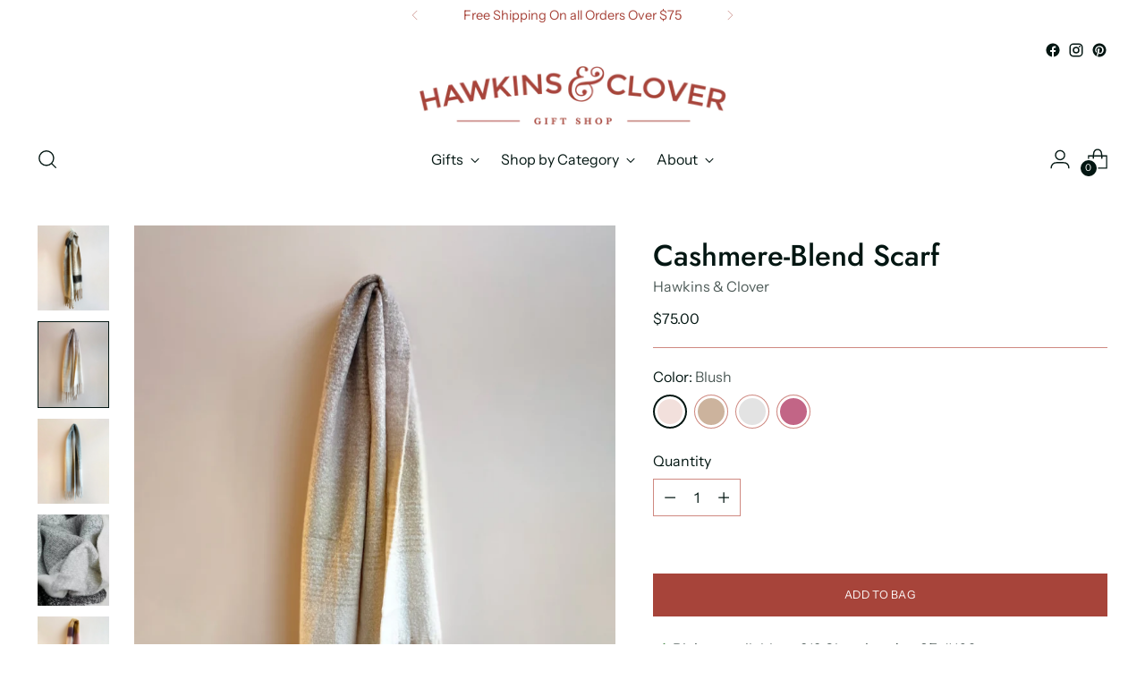

--- FILE ---
content_type: text/html; charset=utf-8
request_url: https://hawkinsandclover.com/collections/home/products/cashmere-blend-scarf
body_size: 52231
content:
<!doctype html>

<!--
  ___                 ___           ___           ___
       /  /\                     /__/\         /  /\         /  /\
      /  /:/_                    \  \:\       /  /:/        /  /::\
     /  /:/ /\  ___     ___       \  \:\     /  /:/        /  /:/\:\
    /  /:/ /:/ /__/\   /  /\  ___  \  \:\   /  /:/  ___   /  /:/  \:\
   /__/:/ /:/  \  \:\ /  /:/ /__/\  \__\:\ /__/:/  /  /\ /__/:/ \__\:\
   \  \:\/:/    \  \:\  /:/  \  \:\ /  /:/ \  \:\ /  /:/ \  \:\ /  /:/
    \  \::/      \  \:\/:/    \  \:\  /:/   \  \:\  /:/   \  \:\  /:/
     \  \:\       \  \::/      \  \:\/:/     \  \:\/:/     \  \:\/:/
      \  \:\       \__\/        \  \::/       \  \::/       \  \::/
       \__\/                     \__\/         \__\/         \__\/

  --------------------------------------------------------------------
  #  Stiletto v3.0.0
  #  Documentation: https://fluorescent.co/help/stiletto/
  #  Purchase: https://themes.shopify.com/themes/stiletto/
  #  A product by Fluorescent: https://fluorescent.co/
  --------------------------------------------------------------------
-->

<html class="no-js" lang="en" style="--announcement-height: 1px;">
  <head>
    <meta charset="UTF-8">
    <meta http-equiv="X-UA-Compatible" content="IE=edge,chrome=1">
    <meta name="viewport" content="width=device-width,initial-scale=1">
    




  <meta name="description" content="Meet our coziest scarf yet! This cashmere blend is ideal for the fall and winter months ahead of us. Not only will you stay warm and cozy in the blanket-scarf, but you&#39;ll look amazing the whole time.">



    <link rel="canonical" href="https://hawkinsandclover.com/products/cashmere-blend-scarf">
    <link rel="preconnect" href="https://cdn.shopify.com" crossorigin><link rel="shortcut icon" href="//hawkinsandclover.com/cdn/shop/files/Favicon_7273aab1-2468-4b74-a8dc-723552cfdecb.png?crop=center&height=32&v=1665687686&width=32" type="image/png"><title>Cashmere-Blend Scarf
&ndash; Hawkins &amp; Clover</title>

    





  
  
  
  
  




<meta property="og:url" content="https://hawkinsandclover.com/products/cashmere-blend-scarf">
<meta property="og:site_name" content="Hawkins &amp; Clover">
<meta property="og:type" content="product">
<meta property="og:title" content="Cashmere-Blend Scarf">
<meta property="og:description" content="Meet our coziest scarf yet! This cashmere blend is ideal for the fall and winter months ahead of us. Not only will you stay warm and cozy in the blanket-scarf, but you&amp;#39;ll look amazing the whole time.">
<meta property="og:image" content="http://hawkinsandclover.com/cdn/shop/files/IMG_1230_18b8057d-547d-4ba3-831e-a1ca922ba2f9.jpg?v=1704666976&width=1024">
<meta property="og:image:secure_url" content="https://hawkinsandclover.com/cdn/shop/files/IMG_1230_18b8057d-547d-4ba3-831e-a1ca922ba2f9.jpg?v=1704666976&width=1024">
<meta property="og:price:amount" content="75.00">
<meta property="og:price:currency" content="USD">

<meta name="twitter:title" content="Cashmere-Blend Scarf">
<meta name="twitter:description" content="Meet our coziest scarf yet! This cashmere blend is ideal for the fall and winter months ahead of us. Not only will you stay warm and cozy in the blanket-scarf, but you&amp;#39;ll look amazing the whole time.">
<meta name="twitter:card" content="summary_large_image">
<meta name="twitter:image" content="https://hawkinsandclover.com/cdn/shop/files/IMG_1230_18b8057d-547d-4ba3-831e-a1ca922ba2f9.jpg?v=1704666976&width=1024">
<meta name="twitter:image:width" content="480">
<meta name="twitter:image:height" content="480">


    <script>
  console.log('Stiletto v3.0.0 by Fluorescent');

  document.documentElement.className = document.documentElement.className.replace('no-js', '');
  if (window.matchMedia(`(prefers-reduced-motion: reduce)`) === true || window.matchMedia(`(prefers-reduced-motion: reduce)`).matches === true) {
    document.documentElement.classList.add('prefers-reduced-motion');
  } else {
    document.documentElement.classList.add('do-anim');
  }

  window.theme = {
    version: 'v3.0.0',
    themeName: 'Stiletto',
    moneyFormat: "${{amount}}",
    strings: {
      name: "Hawkins \u0026amp; Clover",
      accessibility: {
        play_video: "Play",
        pause_video: "Pause",
        range_lower: "Lower",
        range_upper: "Upper"
      },
      product: {
        no_shipping_rates: "Shipping rate unavailable",
        country_placeholder: "Country\/Region",
        review: "Write a review"
      },
      products: {
        product: {
          unavailable: "Unavailable",
          unitPrice: "Unit price",
          unitPriceSeparator: "per",
          sku: "SKU"
        }
      },
      cart: {
        editCartNote: "Edit order notes",
        addCartNote: "Add order notes",
        quantityError: "You have the maximum number of this product in your cart"
      },
      pagination: {
        viewing: "You’re viewing {{ of }} of {{ total }}",
        products: "products",
        results: "results"
      }
    },
    routes: {
      root: "/",
      cart: {
        base: "/cart",
        add: "/cart/add",
        change: "/cart/change",
        update: "/cart/update",
        clear: "/cart/clear",
        // Manual routes until Shopify adds support
        shipping: "/cart/shipping_rates",
      },
      // Manual routes until Shopify adds support
      products: "/products",
      productRecommendations: "/recommendations/products",
      predictive_search_url: '/search/suggest',
    },
    icons: {
      chevron: "\u003cspan class=\"icon icon-new icon-chevron \"\u003e\n  \u003csvg viewBox=\"0 0 24 24\" fill=\"none\" xmlns=\"http:\/\/www.w3.org\/2000\/svg\"\u003e\u003cpath d=\"M1.875 7.438 12 17.563 22.125 7.438\" stroke=\"currentColor\" stroke-width=\"2\"\/\u003e\u003c\/svg\u003e\n\u003c\/span\u003e\n",
      close: "\u003cspan class=\"icon icon-new icon-close \"\u003e\n  \u003csvg viewBox=\"0 0 24 24\" fill=\"none\" xmlns=\"http:\/\/www.w3.org\/2000\/svg\"\u003e\u003cpath d=\"M2.66 1.34 2 .68.68 2l.66.66 1.32-1.32zm18.68 21.32.66.66L23.32 22l-.66-.66-1.32 1.32zm1.32-20 .66-.66L22 .68l-.66.66 1.32 1.32zM1.34 21.34.68 22 2 23.32l.66-.66-1.32-1.32zm0-18.68 10 10 1.32-1.32-10-10-1.32 1.32zm11.32 10 10-10-1.32-1.32-10 10 1.32 1.32zm-1.32-1.32-10 10 1.32 1.32 10-10-1.32-1.32zm0 1.32 10 10 1.32-1.32-10-10-1.32 1.32z\" fill=\"currentColor\"\/\u003e\u003c\/svg\u003e\n\u003c\/span\u003e\n",
      zoom: "\u003cspan class=\"icon icon-new icon-zoom \"\u003e\n  \u003csvg viewBox=\"0 0 24 24\" fill=\"none\" xmlns=\"http:\/\/www.w3.org\/2000\/svg\"\u003e\u003cpath d=\"M10.3,19.71c5.21,0,9.44-4.23,9.44-9.44S15.51,.83,10.3,.83,.86,5.05,.86,10.27s4.23,9.44,9.44,9.44Z\" fill=\"none\" stroke=\"currentColor\" stroke-linecap=\"round\" stroke-miterlimit=\"10\" stroke-width=\"1.63\"\/\u003e\n          \u003cpath d=\"M5.05,10.27H15.54\" fill=\"none\" stroke=\"currentColor\" stroke-miterlimit=\"10\" stroke-width=\"1.63\"\/\u003e\n          \u003cpath class=\"cross-up\" d=\"M10.3,5.02V15.51\" fill=\"none\" stroke=\"currentColor\" stroke-miterlimit=\"10\" stroke-width=\"1.63\"\/\u003e\n          \u003cpath d=\"M16.92,16.9l6.49,6.49\" fill=\"none\" stroke=\"currentColor\" stroke-miterlimit=\"10\" stroke-width=\"1.63\"\/\u003e\u003c\/svg\u003e\n\u003c\/span\u003e\n"
    },
    coreData: {
      n: "Stiletto",
      v: "v3.0.0",
    }
  }

  window.theme.searchableFields = "product_type,title,variants.title,vendor";

  
    window.theme.allCountryOptionTags = "\u003coption value=\"United States\" data-provinces=\"[[\u0026quot;Alabama\u0026quot;,\u0026quot;Alabama\u0026quot;],[\u0026quot;Alaska\u0026quot;,\u0026quot;Alaska\u0026quot;],[\u0026quot;American Samoa\u0026quot;,\u0026quot;American Samoa\u0026quot;],[\u0026quot;Arizona\u0026quot;,\u0026quot;Arizona\u0026quot;],[\u0026quot;Arkansas\u0026quot;,\u0026quot;Arkansas\u0026quot;],[\u0026quot;Armed Forces Americas\u0026quot;,\u0026quot;Armed Forces Americas\u0026quot;],[\u0026quot;Armed Forces Europe\u0026quot;,\u0026quot;Armed Forces Europe\u0026quot;],[\u0026quot;Armed Forces Pacific\u0026quot;,\u0026quot;Armed Forces Pacific\u0026quot;],[\u0026quot;California\u0026quot;,\u0026quot;California\u0026quot;],[\u0026quot;Colorado\u0026quot;,\u0026quot;Colorado\u0026quot;],[\u0026quot;Connecticut\u0026quot;,\u0026quot;Connecticut\u0026quot;],[\u0026quot;Delaware\u0026quot;,\u0026quot;Delaware\u0026quot;],[\u0026quot;District of Columbia\u0026quot;,\u0026quot;Washington DC\u0026quot;],[\u0026quot;Federated States of Micronesia\u0026quot;,\u0026quot;Micronesia\u0026quot;],[\u0026quot;Florida\u0026quot;,\u0026quot;Florida\u0026quot;],[\u0026quot;Georgia\u0026quot;,\u0026quot;Georgia\u0026quot;],[\u0026quot;Guam\u0026quot;,\u0026quot;Guam\u0026quot;],[\u0026quot;Hawaii\u0026quot;,\u0026quot;Hawaii\u0026quot;],[\u0026quot;Idaho\u0026quot;,\u0026quot;Idaho\u0026quot;],[\u0026quot;Illinois\u0026quot;,\u0026quot;Illinois\u0026quot;],[\u0026quot;Indiana\u0026quot;,\u0026quot;Indiana\u0026quot;],[\u0026quot;Iowa\u0026quot;,\u0026quot;Iowa\u0026quot;],[\u0026quot;Kansas\u0026quot;,\u0026quot;Kansas\u0026quot;],[\u0026quot;Kentucky\u0026quot;,\u0026quot;Kentucky\u0026quot;],[\u0026quot;Louisiana\u0026quot;,\u0026quot;Louisiana\u0026quot;],[\u0026quot;Maine\u0026quot;,\u0026quot;Maine\u0026quot;],[\u0026quot;Marshall Islands\u0026quot;,\u0026quot;Marshall Islands\u0026quot;],[\u0026quot;Maryland\u0026quot;,\u0026quot;Maryland\u0026quot;],[\u0026quot;Massachusetts\u0026quot;,\u0026quot;Massachusetts\u0026quot;],[\u0026quot;Michigan\u0026quot;,\u0026quot;Michigan\u0026quot;],[\u0026quot;Minnesota\u0026quot;,\u0026quot;Minnesota\u0026quot;],[\u0026quot;Mississippi\u0026quot;,\u0026quot;Mississippi\u0026quot;],[\u0026quot;Missouri\u0026quot;,\u0026quot;Missouri\u0026quot;],[\u0026quot;Montana\u0026quot;,\u0026quot;Montana\u0026quot;],[\u0026quot;Nebraska\u0026quot;,\u0026quot;Nebraska\u0026quot;],[\u0026quot;Nevada\u0026quot;,\u0026quot;Nevada\u0026quot;],[\u0026quot;New Hampshire\u0026quot;,\u0026quot;New Hampshire\u0026quot;],[\u0026quot;New Jersey\u0026quot;,\u0026quot;New Jersey\u0026quot;],[\u0026quot;New Mexico\u0026quot;,\u0026quot;New Mexico\u0026quot;],[\u0026quot;New York\u0026quot;,\u0026quot;New York\u0026quot;],[\u0026quot;North Carolina\u0026quot;,\u0026quot;North Carolina\u0026quot;],[\u0026quot;North Dakota\u0026quot;,\u0026quot;North Dakota\u0026quot;],[\u0026quot;Northern Mariana Islands\u0026quot;,\u0026quot;Northern Mariana Islands\u0026quot;],[\u0026quot;Ohio\u0026quot;,\u0026quot;Ohio\u0026quot;],[\u0026quot;Oklahoma\u0026quot;,\u0026quot;Oklahoma\u0026quot;],[\u0026quot;Oregon\u0026quot;,\u0026quot;Oregon\u0026quot;],[\u0026quot;Palau\u0026quot;,\u0026quot;Palau\u0026quot;],[\u0026quot;Pennsylvania\u0026quot;,\u0026quot;Pennsylvania\u0026quot;],[\u0026quot;Puerto Rico\u0026quot;,\u0026quot;Puerto Rico\u0026quot;],[\u0026quot;Rhode Island\u0026quot;,\u0026quot;Rhode Island\u0026quot;],[\u0026quot;South Carolina\u0026quot;,\u0026quot;South Carolina\u0026quot;],[\u0026quot;South Dakota\u0026quot;,\u0026quot;South Dakota\u0026quot;],[\u0026quot;Tennessee\u0026quot;,\u0026quot;Tennessee\u0026quot;],[\u0026quot;Texas\u0026quot;,\u0026quot;Texas\u0026quot;],[\u0026quot;Utah\u0026quot;,\u0026quot;Utah\u0026quot;],[\u0026quot;Vermont\u0026quot;,\u0026quot;Vermont\u0026quot;],[\u0026quot;Virgin Islands\u0026quot;,\u0026quot;U.S. Virgin Islands\u0026quot;],[\u0026quot;Virginia\u0026quot;,\u0026quot;Virginia\u0026quot;],[\u0026quot;Washington\u0026quot;,\u0026quot;Washington\u0026quot;],[\u0026quot;West Virginia\u0026quot;,\u0026quot;West Virginia\u0026quot;],[\u0026quot;Wisconsin\u0026quot;,\u0026quot;Wisconsin\u0026quot;],[\u0026quot;Wyoming\u0026quot;,\u0026quot;Wyoming\u0026quot;]]\"\u003eUnited States\u003c\/option\u003e\n\u003coption value=\"---\" data-provinces=\"[]\"\u003e---\u003c\/option\u003e\n\u003coption value=\"Afghanistan\" data-provinces=\"[]\"\u003eAfghanistan\u003c\/option\u003e\n\u003coption value=\"Aland Islands\" data-provinces=\"[]\"\u003eÅland Islands\u003c\/option\u003e\n\u003coption value=\"Albania\" data-provinces=\"[]\"\u003eAlbania\u003c\/option\u003e\n\u003coption value=\"Algeria\" data-provinces=\"[]\"\u003eAlgeria\u003c\/option\u003e\n\u003coption value=\"Andorra\" data-provinces=\"[]\"\u003eAndorra\u003c\/option\u003e\n\u003coption value=\"Angola\" data-provinces=\"[]\"\u003eAngola\u003c\/option\u003e\n\u003coption value=\"Anguilla\" data-provinces=\"[]\"\u003eAnguilla\u003c\/option\u003e\n\u003coption value=\"Antigua And Barbuda\" data-provinces=\"[]\"\u003eAntigua \u0026 Barbuda\u003c\/option\u003e\n\u003coption value=\"Argentina\" data-provinces=\"[[\u0026quot;Buenos Aires\u0026quot;,\u0026quot;Buenos Aires Province\u0026quot;],[\u0026quot;Catamarca\u0026quot;,\u0026quot;Catamarca\u0026quot;],[\u0026quot;Chaco\u0026quot;,\u0026quot;Chaco\u0026quot;],[\u0026quot;Chubut\u0026quot;,\u0026quot;Chubut\u0026quot;],[\u0026quot;Ciudad Autónoma de Buenos Aires\u0026quot;,\u0026quot;Buenos Aires (Autonomous City)\u0026quot;],[\u0026quot;Corrientes\u0026quot;,\u0026quot;Corrientes\u0026quot;],[\u0026quot;Córdoba\u0026quot;,\u0026quot;Córdoba\u0026quot;],[\u0026quot;Entre Ríos\u0026quot;,\u0026quot;Entre Ríos\u0026quot;],[\u0026quot;Formosa\u0026quot;,\u0026quot;Formosa\u0026quot;],[\u0026quot;Jujuy\u0026quot;,\u0026quot;Jujuy\u0026quot;],[\u0026quot;La Pampa\u0026quot;,\u0026quot;La Pampa\u0026quot;],[\u0026quot;La Rioja\u0026quot;,\u0026quot;La Rioja\u0026quot;],[\u0026quot;Mendoza\u0026quot;,\u0026quot;Mendoza\u0026quot;],[\u0026quot;Misiones\u0026quot;,\u0026quot;Misiones\u0026quot;],[\u0026quot;Neuquén\u0026quot;,\u0026quot;Neuquén\u0026quot;],[\u0026quot;Río Negro\u0026quot;,\u0026quot;Río Negro\u0026quot;],[\u0026quot;Salta\u0026quot;,\u0026quot;Salta\u0026quot;],[\u0026quot;San Juan\u0026quot;,\u0026quot;San Juan\u0026quot;],[\u0026quot;San Luis\u0026quot;,\u0026quot;San Luis\u0026quot;],[\u0026quot;Santa Cruz\u0026quot;,\u0026quot;Santa Cruz\u0026quot;],[\u0026quot;Santa Fe\u0026quot;,\u0026quot;Santa Fe\u0026quot;],[\u0026quot;Santiago Del Estero\u0026quot;,\u0026quot;Santiago del Estero\u0026quot;],[\u0026quot;Tierra Del Fuego\u0026quot;,\u0026quot;Tierra del Fuego\u0026quot;],[\u0026quot;Tucumán\u0026quot;,\u0026quot;Tucumán\u0026quot;]]\"\u003eArgentina\u003c\/option\u003e\n\u003coption value=\"Armenia\" data-provinces=\"[]\"\u003eArmenia\u003c\/option\u003e\n\u003coption value=\"Aruba\" data-provinces=\"[]\"\u003eAruba\u003c\/option\u003e\n\u003coption value=\"Ascension Island\" data-provinces=\"[]\"\u003eAscension Island\u003c\/option\u003e\n\u003coption value=\"Australia\" data-provinces=\"[[\u0026quot;Australian Capital Territory\u0026quot;,\u0026quot;Australian Capital Territory\u0026quot;],[\u0026quot;New South Wales\u0026quot;,\u0026quot;New South Wales\u0026quot;],[\u0026quot;Northern Territory\u0026quot;,\u0026quot;Northern Territory\u0026quot;],[\u0026quot;Queensland\u0026quot;,\u0026quot;Queensland\u0026quot;],[\u0026quot;South Australia\u0026quot;,\u0026quot;South Australia\u0026quot;],[\u0026quot;Tasmania\u0026quot;,\u0026quot;Tasmania\u0026quot;],[\u0026quot;Victoria\u0026quot;,\u0026quot;Victoria\u0026quot;],[\u0026quot;Western Australia\u0026quot;,\u0026quot;Western Australia\u0026quot;]]\"\u003eAustralia\u003c\/option\u003e\n\u003coption value=\"Austria\" data-provinces=\"[]\"\u003eAustria\u003c\/option\u003e\n\u003coption value=\"Azerbaijan\" data-provinces=\"[]\"\u003eAzerbaijan\u003c\/option\u003e\n\u003coption value=\"Bahamas\" data-provinces=\"[]\"\u003eBahamas\u003c\/option\u003e\n\u003coption value=\"Bahrain\" data-provinces=\"[]\"\u003eBahrain\u003c\/option\u003e\n\u003coption value=\"Bangladesh\" data-provinces=\"[]\"\u003eBangladesh\u003c\/option\u003e\n\u003coption value=\"Barbados\" data-provinces=\"[]\"\u003eBarbados\u003c\/option\u003e\n\u003coption value=\"Belarus\" data-provinces=\"[]\"\u003eBelarus\u003c\/option\u003e\n\u003coption value=\"Belgium\" data-provinces=\"[]\"\u003eBelgium\u003c\/option\u003e\n\u003coption value=\"Belize\" data-provinces=\"[]\"\u003eBelize\u003c\/option\u003e\n\u003coption value=\"Benin\" data-provinces=\"[]\"\u003eBenin\u003c\/option\u003e\n\u003coption value=\"Bermuda\" data-provinces=\"[]\"\u003eBermuda\u003c\/option\u003e\n\u003coption value=\"Bhutan\" data-provinces=\"[]\"\u003eBhutan\u003c\/option\u003e\n\u003coption value=\"Bolivia\" data-provinces=\"[]\"\u003eBolivia\u003c\/option\u003e\n\u003coption value=\"Bosnia And Herzegovina\" data-provinces=\"[]\"\u003eBosnia \u0026 Herzegovina\u003c\/option\u003e\n\u003coption value=\"Botswana\" data-provinces=\"[]\"\u003eBotswana\u003c\/option\u003e\n\u003coption value=\"Brazil\" data-provinces=\"[[\u0026quot;Acre\u0026quot;,\u0026quot;Acre\u0026quot;],[\u0026quot;Alagoas\u0026quot;,\u0026quot;Alagoas\u0026quot;],[\u0026quot;Amapá\u0026quot;,\u0026quot;Amapá\u0026quot;],[\u0026quot;Amazonas\u0026quot;,\u0026quot;Amazonas\u0026quot;],[\u0026quot;Bahia\u0026quot;,\u0026quot;Bahia\u0026quot;],[\u0026quot;Ceará\u0026quot;,\u0026quot;Ceará\u0026quot;],[\u0026quot;Distrito Federal\u0026quot;,\u0026quot;Federal District\u0026quot;],[\u0026quot;Espírito Santo\u0026quot;,\u0026quot;Espírito Santo\u0026quot;],[\u0026quot;Goiás\u0026quot;,\u0026quot;Goiás\u0026quot;],[\u0026quot;Maranhão\u0026quot;,\u0026quot;Maranhão\u0026quot;],[\u0026quot;Mato Grosso\u0026quot;,\u0026quot;Mato Grosso\u0026quot;],[\u0026quot;Mato Grosso do Sul\u0026quot;,\u0026quot;Mato Grosso do Sul\u0026quot;],[\u0026quot;Minas Gerais\u0026quot;,\u0026quot;Minas Gerais\u0026quot;],[\u0026quot;Paraná\u0026quot;,\u0026quot;Paraná\u0026quot;],[\u0026quot;Paraíba\u0026quot;,\u0026quot;Paraíba\u0026quot;],[\u0026quot;Pará\u0026quot;,\u0026quot;Pará\u0026quot;],[\u0026quot;Pernambuco\u0026quot;,\u0026quot;Pernambuco\u0026quot;],[\u0026quot;Piauí\u0026quot;,\u0026quot;Piauí\u0026quot;],[\u0026quot;Rio Grande do Norte\u0026quot;,\u0026quot;Rio Grande do Norte\u0026quot;],[\u0026quot;Rio Grande do Sul\u0026quot;,\u0026quot;Rio Grande do Sul\u0026quot;],[\u0026quot;Rio de Janeiro\u0026quot;,\u0026quot;Rio de Janeiro\u0026quot;],[\u0026quot;Rondônia\u0026quot;,\u0026quot;Rondônia\u0026quot;],[\u0026quot;Roraima\u0026quot;,\u0026quot;Roraima\u0026quot;],[\u0026quot;Santa Catarina\u0026quot;,\u0026quot;Santa Catarina\u0026quot;],[\u0026quot;Sergipe\u0026quot;,\u0026quot;Sergipe\u0026quot;],[\u0026quot;São Paulo\u0026quot;,\u0026quot;São Paulo\u0026quot;],[\u0026quot;Tocantins\u0026quot;,\u0026quot;Tocantins\u0026quot;]]\"\u003eBrazil\u003c\/option\u003e\n\u003coption value=\"British Indian Ocean Territory\" data-provinces=\"[]\"\u003eBritish Indian Ocean Territory\u003c\/option\u003e\n\u003coption value=\"Virgin Islands, British\" data-provinces=\"[]\"\u003eBritish Virgin Islands\u003c\/option\u003e\n\u003coption value=\"Brunei\" data-provinces=\"[]\"\u003eBrunei\u003c\/option\u003e\n\u003coption value=\"Bulgaria\" data-provinces=\"[]\"\u003eBulgaria\u003c\/option\u003e\n\u003coption value=\"Burkina Faso\" data-provinces=\"[]\"\u003eBurkina Faso\u003c\/option\u003e\n\u003coption value=\"Burundi\" data-provinces=\"[]\"\u003eBurundi\u003c\/option\u003e\n\u003coption value=\"Cambodia\" data-provinces=\"[]\"\u003eCambodia\u003c\/option\u003e\n\u003coption value=\"Republic of Cameroon\" data-provinces=\"[]\"\u003eCameroon\u003c\/option\u003e\n\u003coption value=\"Canada\" data-provinces=\"[[\u0026quot;Alberta\u0026quot;,\u0026quot;Alberta\u0026quot;],[\u0026quot;British Columbia\u0026quot;,\u0026quot;British Columbia\u0026quot;],[\u0026quot;Manitoba\u0026quot;,\u0026quot;Manitoba\u0026quot;],[\u0026quot;New Brunswick\u0026quot;,\u0026quot;New Brunswick\u0026quot;],[\u0026quot;Newfoundland and Labrador\u0026quot;,\u0026quot;Newfoundland and Labrador\u0026quot;],[\u0026quot;Northwest Territories\u0026quot;,\u0026quot;Northwest Territories\u0026quot;],[\u0026quot;Nova Scotia\u0026quot;,\u0026quot;Nova Scotia\u0026quot;],[\u0026quot;Nunavut\u0026quot;,\u0026quot;Nunavut\u0026quot;],[\u0026quot;Ontario\u0026quot;,\u0026quot;Ontario\u0026quot;],[\u0026quot;Prince Edward Island\u0026quot;,\u0026quot;Prince Edward Island\u0026quot;],[\u0026quot;Quebec\u0026quot;,\u0026quot;Quebec\u0026quot;],[\u0026quot;Saskatchewan\u0026quot;,\u0026quot;Saskatchewan\u0026quot;],[\u0026quot;Yukon\u0026quot;,\u0026quot;Yukon\u0026quot;]]\"\u003eCanada\u003c\/option\u003e\n\u003coption value=\"Cape Verde\" data-provinces=\"[]\"\u003eCape Verde\u003c\/option\u003e\n\u003coption value=\"Caribbean Netherlands\" data-provinces=\"[]\"\u003eCaribbean Netherlands\u003c\/option\u003e\n\u003coption value=\"Cayman Islands\" data-provinces=\"[]\"\u003eCayman Islands\u003c\/option\u003e\n\u003coption value=\"Central African Republic\" data-provinces=\"[]\"\u003eCentral African Republic\u003c\/option\u003e\n\u003coption value=\"Chad\" data-provinces=\"[]\"\u003eChad\u003c\/option\u003e\n\u003coption value=\"Chile\" data-provinces=\"[[\u0026quot;Antofagasta\u0026quot;,\u0026quot;Antofagasta\u0026quot;],[\u0026quot;Araucanía\u0026quot;,\u0026quot;Araucanía\u0026quot;],[\u0026quot;Arica and Parinacota\u0026quot;,\u0026quot;Arica y Parinacota\u0026quot;],[\u0026quot;Atacama\u0026quot;,\u0026quot;Atacama\u0026quot;],[\u0026quot;Aysén\u0026quot;,\u0026quot;Aysén\u0026quot;],[\u0026quot;Biobío\u0026quot;,\u0026quot;Bío Bío\u0026quot;],[\u0026quot;Coquimbo\u0026quot;,\u0026quot;Coquimbo\u0026quot;],[\u0026quot;Los Lagos\u0026quot;,\u0026quot;Los Lagos\u0026quot;],[\u0026quot;Los Ríos\u0026quot;,\u0026quot;Los Ríos\u0026quot;],[\u0026quot;Magallanes\u0026quot;,\u0026quot;Magallanes Region\u0026quot;],[\u0026quot;Maule\u0026quot;,\u0026quot;Maule\u0026quot;],[\u0026quot;O\u0026#39;Higgins\u0026quot;,\u0026quot;Libertador General Bernardo O’Higgins\u0026quot;],[\u0026quot;Santiago\u0026quot;,\u0026quot;Santiago Metropolitan\u0026quot;],[\u0026quot;Tarapacá\u0026quot;,\u0026quot;Tarapacá\u0026quot;],[\u0026quot;Valparaíso\u0026quot;,\u0026quot;Valparaíso\u0026quot;],[\u0026quot;Ñuble\u0026quot;,\u0026quot;Ñuble\u0026quot;]]\"\u003eChile\u003c\/option\u003e\n\u003coption value=\"China\" data-provinces=\"[[\u0026quot;Anhui\u0026quot;,\u0026quot;Anhui\u0026quot;],[\u0026quot;Beijing\u0026quot;,\u0026quot;Beijing\u0026quot;],[\u0026quot;Chongqing\u0026quot;,\u0026quot;Chongqing\u0026quot;],[\u0026quot;Fujian\u0026quot;,\u0026quot;Fujian\u0026quot;],[\u0026quot;Gansu\u0026quot;,\u0026quot;Gansu\u0026quot;],[\u0026quot;Guangdong\u0026quot;,\u0026quot;Guangdong\u0026quot;],[\u0026quot;Guangxi\u0026quot;,\u0026quot;Guangxi\u0026quot;],[\u0026quot;Guizhou\u0026quot;,\u0026quot;Guizhou\u0026quot;],[\u0026quot;Hainan\u0026quot;,\u0026quot;Hainan\u0026quot;],[\u0026quot;Hebei\u0026quot;,\u0026quot;Hebei\u0026quot;],[\u0026quot;Heilongjiang\u0026quot;,\u0026quot;Heilongjiang\u0026quot;],[\u0026quot;Henan\u0026quot;,\u0026quot;Henan\u0026quot;],[\u0026quot;Hubei\u0026quot;,\u0026quot;Hubei\u0026quot;],[\u0026quot;Hunan\u0026quot;,\u0026quot;Hunan\u0026quot;],[\u0026quot;Inner Mongolia\u0026quot;,\u0026quot;Inner Mongolia\u0026quot;],[\u0026quot;Jiangsu\u0026quot;,\u0026quot;Jiangsu\u0026quot;],[\u0026quot;Jiangxi\u0026quot;,\u0026quot;Jiangxi\u0026quot;],[\u0026quot;Jilin\u0026quot;,\u0026quot;Jilin\u0026quot;],[\u0026quot;Liaoning\u0026quot;,\u0026quot;Liaoning\u0026quot;],[\u0026quot;Ningxia\u0026quot;,\u0026quot;Ningxia\u0026quot;],[\u0026quot;Qinghai\u0026quot;,\u0026quot;Qinghai\u0026quot;],[\u0026quot;Shaanxi\u0026quot;,\u0026quot;Shaanxi\u0026quot;],[\u0026quot;Shandong\u0026quot;,\u0026quot;Shandong\u0026quot;],[\u0026quot;Shanghai\u0026quot;,\u0026quot;Shanghai\u0026quot;],[\u0026quot;Shanxi\u0026quot;,\u0026quot;Shanxi\u0026quot;],[\u0026quot;Sichuan\u0026quot;,\u0026quot;Sichuan\u0026quot;],[\u0026quot;Tianjin\u0026quot;,\u0026quot;Tianjin\u0026quot;],[\u0026quot;Xinjiang\u0026quot;,\u0026quot;Xinjiang\u0026quot;],[\u0026quot;Xizang\u0026quot;,\u0026quot;Tibet\u0026quot;],[\u0026quot;Yunnan\u0026quot;,\u0026quot;Yunnan\u0026quot;],[\u0026quot;Zhejiang\u0026quot;,\u0026quot;Zhejiang\u0026quot;]]\"\u003eChina\u003c\/option\u003e\n\u003coption value=\"Christmas Island\" data-provinces=\"[]\"\u003eChristmas Island\u003c\/option\u003e\n\u003coption value=\"Cocos (Keeling) Islands\" data-provinces=\"[]\"\u003eCocos (Keeling) Islands\u003c\/option\u003e\n\u003coption value=\"Colombia\" data-provinces=\"[[\u0026quot;Amazonas\u0026quot;,\u0026quot;Amazonas\u0026quot;],[\u0026quot;Antioquia\u0026quot;,\u0026quot;Antioquia\u0026quot;],[\u0026quot;Arauca\u0026quot;,\u0026quot;Arauca\u0026quot;],[\u0026quot;Atlántico\u0026quot;,\u0026quot;Atlántico\u0026quot;],[\u0026quot;Bogotá, D.C.\u0026quot;,\u0026quot;Capital District\u0026quot;],[\u0026quot;Bolívar\u0026quot;,\u0026quot;Bolívar\u0026quot;],[\u0026quot;Boyacá\u0026quot;,\u0026quot;Boyacá\u0026quot;],[\u0026quot;Caldas\u0026quot;,\u0026quot;Caldas\u0026quot;],[\u0026quot;Caquetá\u0026quot;,\u0026quot;Caquetá\u0026quot;],[\u0026quot;Casanare\u0026quot;,\u0026quot;Casanare\u0026quot;],[\u0026quot;Cauca\u0026quot;,\u0026quot;Cauca\u0026quot;],[\u0026quot;Cesar\u0026quot;,\u0026quot;Cesar\u0026quot;],[\u0026quot;Chocó\u0026quot;,\u0026quot;Chocó\u0026quot;],[\u0026quot;Cundinamarca\u0026quot;,\u0026quot;Cundinamarca\u0026quot;],[\u0026quot;Córdoba\u0026quot;,\u0026quot;Córdoba\u0026quot;],[\u0026quot;Guainía\u0026quot;,\u0026quot;Guainía\u0026quot;],[\u0026quot;Guaviare\u0026quot;,\u0026quot;Guaviare\u0026quot;],[\u0026quot;Huila\u0026quot;,\u0026quot;Huila\u0026quot;],[\u0026quot;La Guajira\u0026quot;,\u0026quot;La Guajira\u0026quot;],[\u0026quot;Magdalena\u0026quot;,\u0026quot;Magdalena\u0026quot;],[\u0026quot;Meta\u0026quot;,\u0026quot;Meta\u0026quot;],[\u0026quot;Nariño\u0026quot;,\u0026quot;Nariño\u0026quot;],[\u0026quot;Norte de Santander\u0026quot;,\u0026quot;Norte de Santander\u0026quot;],[\u0026quot;Putumayo\u0026quot;,\u0026quot;Putumayo\u0026quot;],[\u0026quot;Quindío\u0026quot;,\u0026quot;Quindío\u0026quot;],[\u0026quot;Risaralda\u0026quot;,\u0026quot;Risaralda\u0026quot;],[\u0026quot;San Andrés, Providencia y Santa Catalina\u0026quot;,\u0026quot;San Andrés \\u0026 Providencia\u0026quot;],[\u0026quot;Santander\u0026quot;,\u0026quot;Santander\u0026quot;],[\u0026quot;Sucre\u0026quot;,\u0026quot;Sucre\u0026quot;],[\u0026quot;Tolima\u0026quot;,\u0026quot;Tolima\u0026quot;],[\u0026quot;Valle del Cauca\u0026quot;,\u0026quot;Valle del Cauca\u0026quot;],[\u0026quot;Vaupés\u0026quot;,\u0026quot;Vaupés\u0026quot;],[\u0026quot;Vichada\u0026quot;,\u0026quot;Vichada\u0026quot;]]\"\u003eColombia\u003c\/option\u003e\n\u003coption value=\"Comoros\" data-provinces=\"[]\"\u003eComoros\u003c\/option\u003e\n\u003coption value=\"Congo\" data-provinces=\"[]\"\u003eCongo - Brazzaville\u003c\/option\u003e\n\u003coption value=\"Congo, The Democratic Republic Of The\" data-provinces=\"[]\"\u003eCongo - Kinshasa\u003c\/option\u003e\n\u003coption value=\"Cook Islands\" data-provinces=\"[]\"\u003eCook Islands\u003c\/option\u003e\n\u003coption value=\"Costa Rica\" data-provinces=\"[[\u0026quot;Alajuela\u0026quot;,\u0026quot;Alajuela\u0026quot;],[\u0026quot;Cartago\u0026quot;,\u0026quot;Cartago\u0026quot;],[\u0026quot;Guanacaste\u0026quot;,\u0026quot;Guanacaste\u0026quot;],[\u0026quot;Heredia\u0026quot;,\u0026quot;Heredia\u0026quot;],[\u0026quot;Limón\u0026quot;,\u0026quot;Limón\u0026quot;],[\u0026quot;Puntarenas\u0026quot;,\u0026quot;Puntarenas\u0026quot;],[\u0026quot;San José\u0026quot;,\u0026quot;San José\u0026quot;]]\"\u003eCosta Rica\u003c\/option\u003e\n\u003coption value=\"Croatia\" data-provinces=\"[]\"\u003eCroatia\u003c\/option\u003e\n\u003coption value=\"Curaçao\" data-provinces=\"[]\"\u003eCuraçao\u003c\/option\u003e\n\u003coption value=\"Cyprus\" data-provinces=\"[]\"\u003eCyprus\u003c\/option\u003e\n\u003coption value=\"Czech Republic\" data-provinces=\"[]\"\u003eCzechia\u003c\/option\u003e\n\u003coption value=\"Côte d'Ivoire\" data-provinces=\"[]\"\u003eCôte d’Ivoire\u003c\/option\u003e\n\u003coption value=\"Denmark\" data-provinces=\"[]\"\u003eDenmark\u003c\/option\u003e\n\u003coption value=\"Djibouti\" data-provinces=\"[]\"\u003eDjibouti\u003c\/option\u003e\n\u003coption value=\"Dominica\" data-provinces=\"[]\"\u003eDominica\u003c\/option\u003e\n\u003coption value=\"Dominican Republic\" data-provinces=\"[]\"\u003eDominican Republic\u003c\/option\u003e\n\u003coption value=\"Ecuador\" data-provinces=\"[]\"\u003eEcuador\u003c\/option\u003e\n\u003coption value=\"Egypt\" data-provinces=\"[[\u0026quot;6th of October\u0026quot;,\u0026quot;6th of October\u0026quot;],[\u0026quot;Al Sharqia\u0026quot;,\u0026quot;Al Sharqia\u0026quot;],[\u0026quot;Alexandria\u0026quot;,\u0026quot;Alexandria\u0026quot;],[\u0026quot;Aswan\u0026quot;,\u0026quot;Aswan\u0026quot;],[\u0026quot;Asyut\u0026quot;,\u0026quot;Asyut\u0026quot;],[\u0026quot;Beheira\u0026quot;,\u0026quot;Beheira\u0026quot;],[\u0026quot;Beni Suef\u0026quot;,\u0026quot;Beni Suef\u0026quot;],[\u0026quot;Cairo\u0026quot;,\u0026quot;Cairo\u0026quot;],[\u0026quot;Dakahlia\u0026quot;,\u0026quot;Dakahlia\u0026quot;],[\u0026quot;Damietta\u0026quot;,\u0026quot;Damietta\u0026quot;],[\u0026quot;Faiyum\u0026quot;,\u0026quot;Faiyum\u0026quot;],[\u0026quot;Gharbia\u0026quot;,\u0026quot;Gharbia\u0026quot;],[\u0026quot;Giza\u0026quot;,\u0026quot;Giza\u0026quot;],[\u0026quot;Helwan\u0026quot;,\u0026quot;Helwan\u0026quot;],[\u0026quot;Ismailia\u0026quot;,\u0026quot;Ismailia\u0026quot;],[\u0026quot;Kafr el-Sheikh\u0026quot;,\u0026quot;Kafr el-Sheikh\u0026quot;],[\u0026quot;Luxor\u0026quot;,\u0026quot;Luxor\u0026quot;],[\u0026quot;Matrouh\u0026quot;,\u0026quot;Matrouh\u0026quot;],[\u0026quot;Minya\u0026quot;,\u0026quot;Minya\u0026quot;],[\u0026quot;Monufia\u0026quot;,\u0026quot;Monufia\u0026quot;],[\u0026quot;New Valley\u0026quot;,\u0026quot;New Valley\u0026quot;],[\u0026quot;North Sinai\u0026quot;,\u0026quot;North Sinai\u0026quot;],[\u0026quot;Port Said\u0026quot;,\u0026quot;Port Said\u0026quot;],[\u0026quot;Qalyubia\u0026quot;,\u0026quot;Qalyubia\u0026quot;],[\u0026quot;Qena\u0026quot;,\u0026quot;Qena\u0026quot;],[\u0026quot;Red Sea\u0026quot;,\u0026quot;Red Sea\u0026quot;],[\u0026quot;Sohag\u0026quot;,\u0026quot;Sohag\u0026quot;],[\u0026quot;South Sinai\u0026quot;,\u0026quot;South Sinai\u0026quot;],[\u0026quot;Suez\u0026quot;,\u0026quot;Suez\u0026quot;]]\"\u003eEgypt\u003c\/option\u003e\n\u003coption value=\"El Salvador\" data-provinces=\"[[\u0026quot;Ahuachapán\u0026quot;,\u0026quot;Ahuachapán\u0026quot;],[\u0026quot;Cabañas\u0026quot;,\u0026quot;Cabañas\u0026quot;],[\u0026quot;Chalatenango\u0026quot;,\u0026quot;Chalatenango\u0026quot;],[\u0026quot;Cuscatlán\u0026quot;,\u0026quot;Cuscatlán\u0026quot;],[\u0026quot;La Libertad\u0026quot;,\u0026quot;La Libertad\u0026quot;],[\u0026quot;La Paz\u0026quot;,\u0026quot;La Paz\u0026quot;],[\u0026quot;La Unión\u0026quot;,\u0026quot;La Unión\u0026quot;],[\u0026quot;Morazán\u0026quot;,\u0026quot;Morazán\u0026quot;],[\u0026quot;San Miguel\u0026quot;,\u0026quot;San Miguel\u0026quot;],[\u0026quot;San Salvador\u0026quot;,\u0026quot;San Salvador\u0026quot;],[\u0026quot;San Vicente\u0026quot;,\u0026quot;San Vicente\u0026quot;],[\u0026quot;Santa Ana\u0026quot;,\u0026quot;Santa Ana\u0026quot;],[\u0026quot;Sonsonate\u0026quot;,\u0026quot;Sonsonate\u0026quot;],[\u0026quot;Usulután\u0026quot;,\u0026quot;Usulután\u0026quot;]]\"\u003eEl Salvador\u003c\/option\u003e\n\u003coption value=\"Equatorial Guinea\" data-provinces=\"[]\"\u003eEquatorial Guinea\u003c\/option\u003e\n\u003coption value=\"Eritrea\" data-provinces=\"[]\"\u003eEritrea\u003c\/option\u003e\n\u003coption value=\"Estonia\" data-provinces=\"[]\"\u003eEstonia\u003c\/option\u003e\n\u003coption value=\"Eswatini\" data-provinces=\"[]\"\u003eEswatini\u003c\/option\u003e\n\u003coption value=\"Ethiopia\" data-provinces=\"[]\"\u003eEthiopia\u003c\/option\u003e\n\u003coption value=\"Falkland Islands (Malvinas)\" data-provinces=\"[]\"\u003eFalkland Islands\u003c\/option\u003e\n\u003coption value=\"Faroe Islands\" data-provinces=\"[]\"\u003eFaroe Islands\u003c\/option\u003e\n\u003coption value=\"Fiji\" data-provinces=\"[]\"\u003eFiji\u003c\/option\u003e\n\u003coption value=\"Finland\" data-provinces=\"[]\"\u003eFinland\u003c\/option\u003e\n\u003coption value=\"France\" data-provinces=\"[]\"\u003eFrance\u003c\/option\u003e\n\u003coption value=\"French Guiana\" data-provinces=\"[]\"\u003eFrench Guiana\u003c\/option\u003e\n\u003coption value=\"French Polynesia\" data-provinces=\"[]\"\u003eFrench Polynesia\u003c\/option\u003e\n\u003coption value=\"French Southern Territories\" data-provinces=\"[]\"\u003eFrench Southern Territories\u003c\/option\u003e\n\u003coption value=\"Gabon\" data-provinces=\"[]\"\u003eGabon\u003c\/option\u003e\n\u003coption value=\"Gambia\" data-provinces=\"[]\"\u003eGambia\u003c\/option\u003e\n\u003coption value=\"Georgia\" data-provinces=\"[]\"\u003eGeorgia\u003c\/option\u003e\n\u003coption value=\"Germany\" data-provinces=\"[]\"\u003eGermany\u003c\/option\u003e\n\u003coption value=\"Ghana\" data-provinces=\"[]\"\u003eGhana\u003c\/option\u003e\n\u003coption value=\"Gibraltar\" data-provinces=\"[]\"\u003eGibraltar\u003c\/option\u003e\n\u003coption value=\"Greece\" data-provinces=\"[]\"\u003eGreece\u003c\/option\u003e\n\u003coption value=\"Greenland\" data-provinces=\"[]\"\u003eGreenland\u003c\/option\u003e\n\u003coption value=\"Grenada\" data-provinces=\"[]\"\u003eGrenada\u003c\/option\u003e\n\u003coption value=\"Guadeloupe\" data-provinces=\"[]\"\u003eGuadeloupe\u003c\/option\u003e\n\u003coption value=\"Guatemala\" data-provinces=\"[[\u0026quot;Alta Verapaz\u0026quot;,\u0026quot;Alta Verapaz\u0026quot;],[\u0026quot;Baja Verapaz\u0026quot;,\u0026quot;Baja Verapaz\u0026quot;],[\u0026quot;Chimaltenango\u0026quot;,\u0026quot;Chimaltenango\u0026quot;],[\u0026quot;Chiquimula\u0026quot;,\u0026quot;Chiquimula\u0026quot;],[\u0026quot;El Progreso\u0026quot;,\u0026quot;El Progreso\u0026quot;],[\u0026quot;Escuintla\u0026quot;,\u0026quot;Escuintla\u0026quot;],[\u0026quot;Guatemala\u0026quot;,\u0026quot;Guatemala\u0026quot;],[\u0026quot;Huehuetenango\u0026quot;,\u0026quot;Huehuetenango\u0026quot;],[\u0026quot;Izabal\u0026quot;,\u0026quot;Izabal\u0026quot;],[\u0026quot;Jalapa\u0026quot;,\u0026quot;Jalapa\u0026quot;],[\u0026quot;Jutiapa\u0026quot;,\u0026quot;Jutiapa\u0026quot;],[\u0026quot;Petén\u0026quot;,\u0026quot;Petén\u0026quot;],[\u0026quot;Quetzaltenango\u0026quot;,\u0026quot;Quetzaltenango\u0026quot;],[\u0026quot;Quiché\u0026quot;,\u0026quot;Quiché\u0026quot;],[\u0026quot;Retalhuleu\u0026quot;,\u0026quot;Retalhuleu\u0026quot;],[\u0026quot;Sacatepéquez\u0026quot;,\u0026quot;Sacatepéquez\u0026quot;],[\u0026quot;San Marcos\u0026quot;,\u0026quot;San Marcos\u0026quot;],[\u0026quot;Santa Rosa\u0026quot;,\u0026quot;Santa Rosa\u0026quot;],[\u0026quot;Sololá\u0026quot;,\u0026quot;Sololá\u0026quot;],[\u0026quot;Suchitepéquez\u0026quot;,\u0026quot;Suchitepéquez\u0026quot;],[\u0026quot;Totonicapán\u0026quot;,\u0026quot;Totonicapán\u0026quot;],[\u0026quot;Zacapa\u0026quot;,\u0026quot;Zacapa\u0026quot;]]\"\u003eGuatemala\u003c\/option\u003e\n\u003coption value=\"Guernsey\" data-provinces=\"[]\"\u003eGuernsey\u003c\/option\u003e\n\u003coption value=\"Guinea\" data-provinces=\"[]\"\u003eGuinea\u003c\/option\u003e\n\u003coption value=\"Guinea Bissau\" data-provinces=\"[]\"\u003eGuinea-Bissau\u003c\/option\u003e\n\u003coption value=\"Guyana\" data-provinces=\"[]\"\u003eGuyana\u003c\/option\u003e\n\u003coption value=\"Haiti\" data-provinces=\"[]\"\u003eHaiti\u003c\/option\u003e\n\u003coption value=\"Honduras\" data-provinces=\"[]\"\u003eHonduras\u003c\/option\u003e\n\u003coption value=\"Hong Kong\" data-provinces=\"[[\u0026quot;Hong Kong Island\u0026quot;,\u0026quot;Hong Kong Island\u0026quot;],[\u0026quot;Kowloon\u0026quot;,\u0026quot;Kowloon\u0026quot;],[\u0026quot;New Territories\u0026quot;,\u0026quot;New Territories\u0026quot;]]\"\u003eHong Kong SAR\u003c\/option\u003e\n\u003coption value=\"Hungary\" data-provinces=\"[]\"\u003eHungary\u003c\/option\u003e\n\u003coption value=\"Iceland\" data-provinces=\"[]\"\u003eIceland\u003c\/option\u003e\n\u003coption value=\"India\" data-provinces=\"[[\u0026quot;Andaman and Nicobar Islands\u0026quot;,\u0026quot;Andaman and Nicobar Islands\u0026quot;],[\u0026quot;Andhra Pradesh\u0026quot;,\u0026quot;Andhra Pradesh\u0026quot;],[\u0026quot;Arunachal Pradesh\u0026quot;,\u0026quot;Arunachal Pradesh\u0026quot;],[\u0026quot;Assam\u0026quot;,\u0026quot;Assam\u0026quot;],[\u0026quot;Bihar\u0026quot;,\u0026quot;Bihar\u0026quot;],[\u0026quot;Chandigarh\u0026quot;,\u0026quot;Chandigarh\u0026quot;],[\u0026quot;Chhattisgarh\u0026quot;,\u0026quot;Chhattisgarh\u0026quot;],[\u0026quot;Dadra and Nagar Haveli\u0026quot;,\u0026quot;Dadra and Nagar Haveli\u0026quot;],[\u0026quot;Daman and Diu\u0026quot;,\u0026quot;Daman and Diu\u0026quot;],[\u0026quot;Delhi\u0026quot;,\u0026quot;Delhi\u0026quot;],[\u0026quot;Goa\u0026quot;,\u0026quot;Goa\u0026quot;],[\u0026quot;Gujarat\u0026quot;,\u0026quot;Gujarat\u0026quot;],[\u0026quot;Haryana\u0026quot;,\u0026quot;Haryana\u0026quot;],[\u0026quot;Himachal Pradesh\u0026quot;,\u0026quot;Himachal Pradesh\u0026quot;],[\u0026quot;Jammu and Kashmir\u0026quot;,\u0026quot;Jammu and Kashmir\u0026quot;],[\u0026quot;Jharkhand\u0026quot;,\u0026quot;Jharkhand\u0026quot;],[\u0026quot;Karnataka\u0026quot;,\u0026quot;Karnataka\u0026quot;],[\u0026quot;Kerala\u0026quot;,\u0026quot;Kerala\u0026quot;],[\u0026quot;Ladakh\u0026quot;,\u0026quot;Ladakh\u0026quot;],[\u0026quot;Lakshadweep\u0026quot;,\u0026quot;Lakshadweep\u0026quot;],[\u0026quot;Madhya Pradesh\u0026quot;,\u0026quot;Madhya Pradesh\u0026quot;],[\u0026quot;Maharashtra\u0026quot;,\u0026quot;Maharashtra\u0026quot;],[\u0026quot;Manipur\u0026quot;,\u0026quot;Manipur\u0026quot;],[\u0026quot;Meghalaya\u0026quot;,\u0026quot;Meghalaya\u0026quot;],[\u0026quot;Mizoram\u0026quot;,\u0026quot;Mizoram\u0026quot;],[\u0026quot;Nagaland\u0026quot;,\u0026quot;Nagaland\u0026quot;],[\u0026quot;Odisha\u0026quot;,\u0026quot;Odisha\u0026quot;],[\u0026quot;Puducherry\u0026quot;,\u0026quot;Puducherry\u0026quot;],[\u0026quot;Punjab\u0026quot;,\u0026quot;Punjab\u0026quot;],[\u0026quot;Rajasthan\u0026quot;,\u0026quot;Rajasthan\u0026quot;],[\u0026quot;Sikkim\u0026quot;,\u0026quot;Sikkim\u0026quot;],[\u0026quot;Tamil Nadu\u0026quot;,\u0026quot;Tamil Nadu\u0026quot;],[\u0026quot;Telangana\u0026quot;,\u0026quot;Telangana\u0026quot;],[\u0026quot;Tripura\u0026quot;,\u0026quot;Tripura\u0026quot;],[\u0026quot;Uttar Pradesh\u0026quot;,\u0026quot;Uttar Pradesh\u0026quot;],[\u0026quot;Uttarakhand\u0026quot;,\u0026quot;Uttarakhand\u0026quot;],[\u0026quot;West Bengal\u0026quot;,\u0026quot;West Bengal\u0026quot;]]\"\u003eIndia\u003c\/option\u003e\n\u003coption value=\"Indonesia\" data-provinces=\"[[\u0026quot;Aceh\u0026quot;,\u0026quot;Aceh\u0026quot;],[\u0026quot;Bali\u0026quot;,\u0026quot;Bali\u0026quot;],[\u0026quot;Bangka Belitung\u0026quot;,\u0026quot;Bangka–Belitung Islands\u0026quot;],[\u0026quot;Banten\u0026quot;,\u0026quot;Banten\u0026quot;],[\u0026quot;Bengkulu\u0026quot;,\u0026quot;Bengkulu\u0026quot;],[\u0026quot;Gorontalo\u0026quot;,\u0026quot;Gorontalo\u0026quot;],[\u0026quot;Jakarta\u0026quot;,\u0026quot;Jakarta\u0026quot;],[\u0026quot;Jambi\u0026quot;,\u0026quot;Jambi\u0026quot;],[\u0026quot;Jawa Barat\u0026quot;,\u0026quot;West Java\u0026quot;],[\u0026quot;Jawa Tengah\u0026quot;,\u0026quot;Central Java\u0026quot;],[\u0026quot;Jawa Timur\u0026quot;,\u0026quot;East Java\u0026quot;],[\u0026quot;Kalimantan Barat\u0026quot;,\u0026quot;West Kalimantan\u0026quot;],[\u0026quot;Kalimantan Selatan\u0026quot;,\u0026quot;South Kalimantan\u0026quot;],[\u0026quot;Kalimantan Tengah\u0026quot;,\u0026quot;Central Kalimantan\u0026quot;],[\u0026quot;Kalimantan Timur\u0026quot;,\u0026quot;East Kalimantan\u0026quot;],[\u0026quot;Kalimantan Utara\u0026quot;,\u0026quot;North Kalimantan\u0026quot;],[\u0026quot;Kepulauan Riau\u0026quot;,\u0026quot;Riau Islands\u0026quot;],[\u0026quot;Lampung\u0026quot;,\u0026quot;Lampung\u0026quot;],[\u0026quot;Maluku\u0026quot;,\u0026quot;Maluku\u0026quot;],[\u0026quot;Maluku Utara\u0026quot;,\u0026quot;North Maluku\u0026quot;],[\u0026quot;North Sumatra\u0026quot;,\u0026quot;North Sumatra\u0026quot;],[\u0026quot;Nusa Tenggara Barat\u0026quot;,\u0026quot;West Nusa Tenggara\u0026quot;],[\u0026quot;Nusa Tenggara Timur\u0026quot;,\u0026quot;East Nusa Tenggara\u0026quot;],[\u0026quot;Papua\u0026quot;,\u0026quot;Papua\u0026quot;],[\u0026quot;Papua Barat\u0026quot;,\u0026quot;West Papua\u0026quot;],[\u0026quot;Riau\u0026quot;,\u0026quot;Riau\u0026quot;],[\u0026quot;South Sumatra\u0026quot;,\u0026quot;South Sumatra\u0026quot;],[\u0026quot;Sulawesi Barat\u0026quot;,\u0026quot;West Sulawesi\u0026quot;],[\u0026quot;Sulawesi Selatan\u0026quot;,\u0026quot;South Sulawesi\u0026quot;],[\u0026quot;Sulawesi Tengah\u0026quot;,\u0026quot;Central Sulawesi\u0026quot;],[\u0026quot;Sulawesi Tenggara\u0026quot;,\u0026quot;Southeast Sulawesi\u0026quot;],[\u0026quot;Sulawesi Utara\u0026quot;,\u0026quot;North Sulawesi\u0026quot;],[\u0026quot;West Sumatra\u0026quot;,\u0026quot;West Sumatra\u0026quot;],[\u0026quot;Yogyakarta\u0026quot;,\u0026quot;Yogyakarta\u0026quot;]]\"\u003eIndonesia\u003c\/option\u003e\n\u003coption value=\"Iraq\" data-provinces=\"[]\"\u003eIraq\u003c\/option\u003e\n\u003coption value=\"Ireland\" data-provinces=\"[[\u0026quot;Carlow\u0026quot;,\u0026quot;Carlow\u0026quot;],[\u0026quot;Cavan\u0026quot;,\u0026quot;Cavan\u0026quot;],[\u0026quot;Clare\u0026quot;,\u0026quot;Clare\u0026quot;],[\u0026quot;Cork\u0026quot;,\u0026quot;Cork\u0026quot;],[\u0026quot;Donegal\u0026quot;,\u0026quot;Donegal\u0026quot;],[\u0026quot;Dublin\u0026quot;,\u0026quot;Dublin\u0026quot;],[\u0026quot;Galway\u0026quot;,\u0026quot;Galway\u0026quot;],[\u0026quot;Kerry\u0026quot;,\u0026quot;Kerry\u0026quot;],[\u0026quot;Kildare\u0026quot;,\u0026quot;Kildare\u0026quot;],[\u0026quot;Kilkenny\u0026quot;,\u0026quot;Kilkenny\u0026quot;],[\u0026quot;Laois\u0026quot;,\u0026quot;Laois\u0026quot;],[\u0026quot;Leitrim\u0026quot;,\u0026quot;Leitrim\u0026quot;],[\u0026quot;Limerick\u0026quot;,\u0026quot;Limerick\u0026quot;],[\u0026quot;Longford\u0026quot;,\u0026quot;Longford\u0026quot;],[\u0026quot;Louth\u0026quot;,\u0026quot;Louth\u0026quot;],[\u0026quot;Mayo\u0026quot;,\u0026quot;Mayo\u0026quot;],[\u0026quot;Meath\u0026quot;,\u0026quot;Meath\u0026quot;],[\u0026quot;Monaghan\u0026quot;,\u0026quot;Monaghan\u0026quot;],[\u0026quot;Offaly\u0026quot;,\u0026quot;Offaly\u0026quot;],[\u0026quot;Roscommon\u0026quot;,\u0026quot;Roscommon\u0026quot;],[\u0026quot;Sligo\u0026quot;,\u0026quot;Sligo\u0026quot;],[\u0026quot;Tipperary\u0026quot;,\u0026quot;Tipperary\u0026quot;],[\u0026quot;Waterford\u0026quot;,\u0026quot;Waterford\u0026quot;],[\u0026quot;Westmeath\u0026quot;,\u0026quot;Westmeath\u0026quot;],[\u0026quot;Wexford\u0026quot;,\u0026quot;Wexford\u0026quot;],[\u0026quot;Wicklow\u0026quot;,\u0026quot;Wicklow\u0026quot;]]\"\u003eIreland\u003c\/option\u003e\n\u003coption value=\"Isle Of Man\" data-provinces=\"[]\"\u003eIsle of Man\u003c\/option\u003e\n\u003coption value=\"Israel\" data-provinces=\"[]\"\u003eIsrael\u003c\/option\u003e\n\u003coption value=\"Italy\" data-provinces=\"[[\u0026quot;Agrigento\u0026quot;,\u0026quot;Agrigento\u0026quot;],[\u0026quot;Alessandria\u0026quot;,\u0026quot;Alessandria\u0026quot;],[\u0026quot;Ancona\u0026quot;,\u0026quot;Ancona\u0026quot;],[\u0026quot;Aosta\u0026quot;,\u0026quot;Aosta Valley\u0026quot;],[\u0026quot;Arezzo\u0026quot;,\u0026quot;Arezzo\u0026quot;],[\u0026quot;Ascoli Piceno\u0026quot;,\u0026quot;Ascoli Piceno\u0026quot;],[\u0026quot;Asti\u0026quot;,\u0026quot;Asti\u0026quot;],[\u0026quot;Avellino\u0026quot;,\u0026quot;Avellino\u0026quot;],[\u0026quot;Bari\u0026quot;,\u0026quot;Bari\u0026quot;],[\u0026quot;Barletta-Andria-Trani\u0026quot;,\u0026quot;Barletta-Andria-Trani\u0026quot;],[\u0026quot;Belluno\u0026quot;,\u0026quot;Belluno\u0026quot;],[\u0026quot;Benevento\u0026quot;,\u0026quot;Benevento\u0026quot;],[\u0026quot;Bergamo\u0026quot;,\u0026quot;Bergamo\u0026quot;],[\u0026quot;Biella\u0026quot;,\u0026quot;Biella\u0026quot;],[\u0026quot;Bologna\u0026quot;,\u0026quot;Bologna\u0026quot;],[\u0026quot;Bolzano\u0026quot;,\u0026quot;South Tyrol\u0026quot;],[\u0026quot;Brescia\u0026quot;,\u0026quot;Brescia\u0026quot;],[\u0026quot;Brindisi\u0026quot;,\u0026quot;Brindisi\u0026quot;],[\u0026quot;Cagliari\u0026quot;,\u0026quot;Cagliari\u0026quot;],[\u0026quot;Caltanissetta\u0026quot;,\u0026quot;Caltanissetta\u0026quot;],[\u0026quot;Campobasso\u0026quot;,\u0026quot;Campobasso\u0026quot;],[\u0026quot;Carbonia-Iglesias\u0026quot;,\u0026quot;Carbonia-Iglesias\u0026quot;],[\u0026quot;Caserta\u0026quot;,\u0026quot;Caserta\u0026quot;],[\u0026quot;Catania\u0026quot;,\u0026quot;Catania\u0026quot;],[\u0026quot;Catanzaro\u0026quot;,\u0026quot;Catanzaro\u0026quot;],[\u0026quot;Chieti\u0026quot;,\u0026quot;Chieti\u0026quot;],[\u0026quot;Como\u0026quot;,\u0026quot;Como\u0026quot;],[\u0026quot;Cosenza\u0026quot;,\u0026quot;Cosenza\u0026quot;],[\u0026quot;Cremona\u0026quot;,\u0026quot;Cremona\u0026quot;],[\u0026quot;Crotone\u0026quot;,\u0026quot;Crotone\u0026quot;],[\u0026quot;Cuneo\u0026quot;,\u0026quot;Cuneo\u0026quot;],[\u0026quot;Enna\u0026quot;,\u0026quot;Enna\u0026quot;],[\u0026quot;Fermo\u0026quot;,\u0026quot;Fermo\u0026quot;],[\u0026quot;Ferrara\u0026quot;,\u0026quot;Ferrara\u0026quot;],[\u0026quot;Firenze\u0026quot;,\u0026quot;Florence\u0026quot;],[\u0026quot;Foggia\u0026quot;,\u0026quot;Foggia\u0026quot;],[\u0026quot;Forlì-Cesena\u0026quot;,\u0026quot;Forlì-Cesena\u0026quot;],[\u0026quot;Frosinone\u0026quot;,\u0026quot;Frosinone\u0026quot;],[\u0026quot;Genova\u0026quot;,\u0026quot;Genoa\u0026quot;],[\u0026quot;Gorizia\u0026quot;,\u0026quot;Gorizia\u0026quot;],[\u0026quot;Grosseto\u0026quot;,\u0026quot;Grosseto\u0026quot;],[\u0026quot;Imperia\u0026quot;,\u0026quot;Imperia\u0026quot;],[\u0026quot;Isernia\u0026quot;,\u0026quot;Isernia\u0026quot;],[\u0026quot;L\u0026#39;Aquila\u0026quot;,\u0026quot;L’Aquila\u0026quot;],[\u0026quot;La Spezia\u0026quot;,\u0026quot;La Spezia\u0026quot;],[\u0026quot;Latina\u0026quot;,\u0026quot;Latina\u0026quot;],[\u0026quot;Lecce\u0026quot;,\u0026quot;Lecce\u0026quot;],[\u0026quot;Lecco\u0026quot;,\u0026quot;Lecco\u0026quot;],[\u0026quot;Livorno\u0026quot;,\u0026quot;Livorno\u0026quot;],[\u0026quot;Lodi\u0026quot;,\u0026quot;Lodi\u0026quot;],[\u0026quot;Lucca\u0026quot;,\u0026quot;Lucca\u0026quot;],[\u0026quot;Macerata\u0026quot;,\u0026quot;Macerata\u0026quot;],[\u0026quot;Mantova\u0026quot;,\u0026quot;Mantua\u0026quot;],[\u0026quot;Massa-Carrara\u0026quot;,\u0026quot;Massa and Carrara\u0026quot;],[\u0026quot;Matera\u0026quot;,\u0026quot;Matera\u0026quot;],[\u0026quot;Medio Campidano\u0026quot;,\u0026quot;Medio Campidano\u0026quot;],[\u0026quot;Messina\u0026quot;,\u0026quot;Messina\u0026quot;],[\u0026quot;Milano\u0026quot;,\u0026quot;Milan\u0026quot;],[\u0026quot;Modena\u0026quot;,\u0026quot;Modena\u0026quot;],[\u0026quot;Monza e Brianza\u0026quot;,\u0026quot;Monza and Brianza\u0026quot;],[\u0026quot;Napoli\u0026quot;,\u0026quot;Naples\u0026quot;],[\u0026quot;Novara\u0026quot;,\u0026quot;Novara\u0026quot;],[\u0026quot;Nuoro\u0026quot;,\u0026quot;Nuoro\u0026quot;],[\u0026quot;Ogliastra\u0026quot;,\u0026quot;Ogliastra\u0026quot;],[\u0026quot;Olbia-Tempio\u0026quot;,\u0026quot;Olbia-Tempio\u0026quot;],[\u0026quot;Oristano\u0026quot;,\u0026quot;Oristano\u0026quot;],[\u0026quot;Padova\u0026quot;,\u0026quot;Padua\u0026quot;],[\u0026quot;Palermo\u0026quot;,\u0026quot;Palermo\u0026quot;],[\u0026quot;Parma\u0026quot;,\u0026quot;Parma\u0026quot;],[\u0026quot;Pavia\u0026quot;,\u0026quot;Pavia\u0026quot;],[\u0026quot;Perugia\u0026quot;,\u0026quot;Perugia\u0026quot;],[\u0026quot;Pesaro e Urbino\u0026quot;,\u0026quot;Pesaro and Urbino\u0026quot;],[\u0026quot;Pescara\u0026quot;,\u0026quot;Pescara\u0026quot;],[\u0026quot;Piacenza\u0026quot;,\u0026quot;Piacenza\u0026quot;],[\u0026quot;Pisa\u0026quot;,\u0026quot;Pisa\u0026quot;],[\u0026quot;Pistoia\u0026quot;,\u0026quot;Pistoia\u0026quot;],[\u0026quot;Pordenone\u0026quot;,\u0026quot;Pordenone\u0026quot;],[\u0026quot;Potenza\u0026quot;,\u0026quot;Potenza\u0026quot;],[\u0026quot;Prato\u0026quot;,\u0026quot;Prato\u0026quot;],[\u0026quot;Ragusa\u0026quot;,\u0026quot;Ragusa\u0026quot;],[\u0026quot;Ravenna\u0026quot;,\u0026quot;Ravenna\u0026quot;],[\u0026quot;Reggio Calabria\u0026quot;,\u0026quot;Reggio Calabria\u0026quot;],[\u0026quot;Reggio Emilia\u0026quot;,\u0026quot;Reggio Emilia\u0026quot;],[\u0026quot;Rieti\u0026quot;,\u0026quot;Rieti\u0026quot;],[\u0026quot;Rimini\u0026quot;,\u0026quot;Rimini\u0026quot;],[\u0026quot;Roma\u0026quot;,\u0026quot;Rome\u0026quot;],[\u0026quot;Rovigo\u0026quot;,\u0026quot;Rovigo\u0026quot;],[\u0026quot;Salerno\u0026quot;,\u0026quot;Salerno\u0026quot;],[\u0026quot;Sassari\u0026quot;,\u0026quot;Sassari\u0026quot;],[\u0026quot;Savona\u0026quot;,\u0026quot;Savona\u0026quot;],[\u0026quot;Siena\u0026quot;,\u0026quot;Siena\u0026quot;],[\u0026quot;Siracusa\u0026quot;,\u0026quot;Syracuse\u0026quot;],[\u0026quot;Sondrio\u0026quot;,\u0026quot;Sondrio\u0026quot;],[\u0026quot;Taranto\u0026quot;,\u0026quot;Taranto\u0026quot;],[\u0026quot;Teramo\u0026quot;,\u0026quot;Teramo\u0026quot;],[\u0026quot;Terni\u0026quot;,\u0026quot;Terni\u0026quot;],[\u0026quot;Torino\u0026quot;,\u0026quot;Turin\u0026quot;],[\u0026quot;Trapani\u0026quot;,\u0026quot;Trapani\u0026quot;],[\u0026quot;Trento\u0026quot;,\u0026quot;Trentino\u0026quot;],[\u0026quot;Treviso\u0026quot;,\u0026quot;Treviso\u0026quot;],[\u0026quot;Trieste\u0026quot;,\u0026quot;Trieste\u0026quot;],[\u0026quot;Udine\u0026quot;,\u0026quot;Udine\u0026quot;],[\u0026quot;Varese\u0026quot;,\u0026quot;Varese\u0026quot;],[\u0026quot;Venezia\u0026quot;,\u0026quot;Venice\u0026quot;],[\u0026quot;Verbano-Cusio-Ossola\u0026quot;,\u0026quot;Verbano-Cusio-Ossola\u0026quot;],[\u0026quot;Vercelli\u0026quot;,\u0026quot;Vercelli\u0026quot;],[\u0026quot;Verona\u0026quot;,\u0026quot;Verona\u0026quot;],[\u0026quot;Vibo Valentia\u0026quot;,\u0026quot;Vibo Valentia\u0026quot;],[\u0026quot;Vicenza\u0026quot;,\u0026quot;Vicenza\u0026quot;],[\u0026quot;Viterbo\u0026quot;,\u0026quot;Viterbo\u0026quot;]]\"\u003eItaly\u003c\/option\u003e\n\u003coption value=\"Jamaica\" data-provinces=\"[]\"\u003eJamaica\u003c\/option\u003e\n\u003coption value=\"Japan\" data-provinces=\"[[\u0026quot;Aichi\u0026quot;,\u0026quot;Aichi\u0026quot;],[\u0026quot;Akita\u0026quot;,\u0026quot;Akita\u0026quot;],[\u0026quot;Aomori\u0026quot;,\u0026quot;Aomori\u0026quot;],[\u0026quot;Chiba\u0026quot;,\u0026quot;Chiba\u0026quot;],[\u0026quot;Ehime\u0026quot;,\u0026quot;Ehime\u0026quot;],[\u0026quot;Fukui\u0026quot;,\u0026quot;Fukui\u0026quot;],[\u0026quot;Fukuoka\u0026quot;,\u0026quot;Fukuoka\u0026quot;],[\u0026quot;Fukushima\u0026quot;,\u0026quot;Fukushima\u0026quot;],[\u0026quot;Gifu\u0026quot;,\u0026quot;Gifu\u0026quot;],[\u0026quot;Gunma\u0026quot;,\u0026quot;Gunma\u0026quot;],[\u0026quot;Hiroshima\u0026quot;,\u0026quot;Hiroshima\u0026quot;],[\u0026quot;Hokkaidō\u0026quot;,\u0026quot;Hokkaido\u0026quot;],[\u0026quot;Hyōgo\u0026quot;,\u0026quot;Hyogo\u0026quot;],[\u0026quot;Ibaraki\u0026quot;,\u0026quot;Ibaraki\u0026quot;],[\u0026quot;Ishikawa\u0026quot;,\u0026quot;Ishikawa\u0026quot;],[\u0026quot;Iwate\u0026quot;,\u0026quot;Iwate\u0026quot;],[\u0026quot;Kagawa\u0026quot;,\u0026quot;Kagawa\u0026quot;],[\u0026quot;Kagoshima\u0026quot;,\u0026quot;Kagoshima\u0026quot;],[\u0026quot;Kanagawa\u0026quot;,\u0026quot;Kanagawa\u0026quot;],[\u0026quot;Kumamoto\u0026quot;,\u0026quot;Kumamoto\u0026quot;],[\u0026quot;Kyōto\u0026quot;,\u0026quot;Kyoto\u0026quot;],[\u0026quot;Kōchi\u0026quot;,\u0026quot;Kochi\u0026quot;],[\u0026quot;Mie\u0026quot;,\u0026quot;Mie\u0026quot;],[\u0026quot;Miyagi\u0026quot;,\u0026quot;Miyagi\u0026quot;],[\u0026quot;Miyazaki\u0026quot;,\u0026quot;Miyazaki\u0026quot;],[\u0026quot;Nagano\u0026quot;,\u0026quot;Nagano\u0026quot;],[\u0026quot;Nagasaki\u0026quot;,\u0026quot;Nagasaki\u0026quot;],[\u0026quot;Nara\u0026quot;,\u0026quot;Nara\u0026quot;],[\u0026quot;Niigata\u0026quot;,\u0026quot;Niigata\u0026quot;],[\u0026quot;Okayama\u0026quot;,\u0026quot;Okayama\u0026quot;],[\u0026quot;Okinawa\u0026quot;,\u0026quot;Okinawa\u0026quot;],[\u0026quot;Saga\u0026quot;,\u0026quot;Saga\u0026quot;],[\u0026quot;Saitama\u0026quot;,\u0026quot;Saitama\u0026quot;],[\u0026quot;Shiga\u0026quot;,\u0026quot;Shiga\u0026quot;],[\u0026quot;Shimane\u0026quot;,\u0026quot;Shimane\u0026quot;],[\u0026quot;Shizuoka\u0026quot;,\u0026quot;Shizuoka\u0026quot;],[\u0026quot;Tochigi\u0026quot;,\u0026quot;Tochigi\u0026quot;],[\u0026quot;Tokushima\u0026quot;,\u0026quot;Tokushima\u0026quot;],[\u0026quot;Tottori\u0026quot;,\u0026quot;Tottori\u0026quot;],[\u0026quot;Toyama\u0026quot;,\u0026quot;Toyama\u0026quot;],[\u0026quot;Tōkyō\u0026quot;,\u0026quot;Tokyo\u0026quot;],[\u0026quot;Wakayama\u0026quot;,\u0026quot;Wakayama\u0026quot;],[\u0026quot;Yamagata\u0026quot;,\u0026quot;Yamagata\u0026quot;],[\u0026quot;Yamaguchi\u0026quot;,\u0026quot;Yamaguchi\u0026quot;],[\u0026quot;Yamanashi\u0026quot;,\u0026quot;Yamanashi\u0026quot;],[\u0026quot;Ōita\u0026quot;,\u0026quot;Oita\u0026quot;],[\u0026quot;Ōsaka\u0026quot;,\u0026quot;Osaka\u0026quot;]]\"\u003eJapan\u003c\/option\u003e\n\u003coption value=\"Jersey\" data-provinces=\"[]\"\u003eJersey\u003c\/option\u003e\n\u003coption value=\"Jordan\" data-provinces=\"[]\"\u003eJordan\u003c\/option\u003e\n\u003coption value=\"Kazakhstan\" data-provinces=\"[]\"\u003eKazakhstan\u003c\/option\u003e\n\u003coption value=\"Kenya\" data-provinces=\"[]\"\u003eKenya\u003c\/option\u003e\n\u003coption value=\"Kiribati\" data-provinces=\"[]\"\u003eKiribati\u003c\/option\u003e\n\u003coption value=\"Kosovo\" data-provinces=\"[]\"\u003eKosovo\u003c\/option\u003e\n\u003coption value=\"Kuwait\" data-provinces=\"[[\u0026quot;Al Ahmadi\u0026quot;,\u0026quot;Al Ahmadi\u0026quot;],[\u0026quot;Al Asimah\u0026quot;,\u0026quot;Al Asimah\u0026quot;],[\u0026quot;Al Farwaniyah\u0026quot;,\u0026quot;Al Farwaniyah\u0026quot;],[\u0026quot;Al Jahra\u0026quot;,\u0026quot;Al Jahra\u0026quot;],[\u0026quot;Hawalli\u0026quot;,\u0026quot;Hawalli\u0026quot;],[\u0026quot;Mubarak Al-Kabeer\u0026quot;,\u0026quot;Mubarak Al-Kabeer\u0026quot;]]\"\u003eKuwait\u003c\/option\u003e\n\u003coption value=\"Kyrgyzstan\" data-provinces=\"[]\"\u003eKyrgyzstan\u003c\/option\u003e\n\u003coption value=\"Lao People's Democratic Republic\" data-provinces=\"[]\"\u003eLaos\u003c\/option\u003e\n\u003coption value=\"Latvia\" data-provinces=\"[]\"\u003eLatvia\u003c\/option\u003e\n\u003coption value=\"Lebanon\" data-provinces=\"[]\"\u003eLebanon\u003c\/option\u003e\n\u003coption value=\"Lesotho\" data-provinces=\"[]\"\u003eLesotho\u003c\/option\u003e\n\u003coption value=\"Liberia\" data-provinces=\"[]\"\u003eLiberia\u003c\/option\u003e\n\u003coption value=\"Libyan Arab Jamahiriya\" data-provinces=\"[]\"\u003eLibya\u003c\/option\u003e\n\u003coption value=\"Liechtenstein\" data-provinces=\"[]\"\u003eLiechtenstein\u003c\/option\u003e\n\u003coption value=\"Lithuania\" data-provinces=\"[]\"\u003eLithuania\u003c\/option\u003e\n\u003coption value=\"Luxembourg\" data-provinces=\"[]\"\u003eLuxembourg\u003c\/option\u003e\n\u003coption value=\"Macao\" data-provinces=\"[]\"\u003eMacao SAR\u003c\/option\u003e\n\u003coption value=\"Madagascar\" data-provinces=\"[]\"\u003eMadagascar\u003c\/option\u003e\n\u003coption value=\"Malawi\" data-provinces=\"[]\"\u003eMalawi\u003c\/option\u003e\n\u003coption value=\"Malaysia\" data-provinces=\"[[\u0026quot;Johor\u0026quot;,\u0026quot;Johor\u0026quot;],[\u0026quot;Kedah\u0026quot;,\u0026quot;Kedah\u0026quot;],[\u0026quot;Kelantan\u0026quot;,\u0026quot;Kelantan\u0026quot;],[\u0026quot;Kuala Lumpur\u0026quot;,\u0026quot;Kuala Lumpur\u0026quot;],[\u0026quot;Labuan\u0026quot;,\u0026quot;Labuan\u0026quot;],[\u0026quot;Melaka\u0026quot;,\u0026quot;Malacca\u0026quot;],[\u0026quot;Negeri Sembilan\u0026quot;,\u0026quot;Negeri Sembilan\u0026quot;],[\u0026quot;Pahang\u0026quot;,\u0026quot;Pahang\u0026quot;],[\u0026quot;Penang\u0026quot;,\u0026quot;Penang\u0026quot;],[\u0026quot;Perak\u0026quot;,\u0026quot;Perak\u0026quot;],[\u0026quot;Perlis\u0026quot;,\u0026quot;Perlis\u0026quot;],[\u0026quot;Putrajaya\u0026quot;,\u0026quot;Putrajaya\u0026quot;],[\u0026quot;Sabah\u0026quot;,\u0026quot;Sabah\u0026quot;],[\u0026quot;Sarawak\u0026quot;,\u0026quot;Sarawak\u0026quot;],[\u0026quot;Selangor\u0026quot;,\u0026quot;Selangor\u0026quot;],[\u0026quot;Terengganu\u0026quot;,\u0026quot;Terengganu\u0026quot;]]\"\u003eMalaysia\u003c\/option\u003e\n\u003coption value=\"Maldives\" data-provinces=\"[]\"\u003eMaldives\u003c\/option\u003e\n\u003coption value=\"Mali\" data-provinces=\"[]\"\u003eMali\u003c\/option\u003e\n\u003coption value=\"Malta\" data-provinces=\"[]\"\u003eMalta\u003c\/option\u003e\n\u003coption value=\"Martinique\" data-provinces=\"[]\"\u003eMartinique\u003c\/option\u003e\n\u003coption value=\"Mauritania\" data-provinces=\"[]\"\u003eMauritania\u003c\/option\u003e\n\u003coption value=\"Mauritius\" data-provinces=\"[]\"\u003eMauritius\u003c\/option\u003e\n\u003coption value=\"Mayotte\" data-provinces=\"[]\"\u003eMayotte\u003c\/option\u003e\n\u003coption value=\"Mexico\" data-provinces=\"[[\u0026quot;Aguascalientes\u0026quot;,\u0026quot;Aguascalientes\u0026quot;],[\u0026quot;Baja California\u0026quot;,\u0026quot;Baja California\u0026quot;],[\u0026quot;Baja California Sur\u0026quot;,\u0026quot;Baja California Sur\u0026quot;],[\u0026quot;Campeche\u0026quot;,\u0026quot;Campeche\u0026quot;],[\u0026quot;Chiapas\u0026quot;,\u0026quot;Chiapas\u0026quot;],[\u0026quot;Chihuahua\u0026quot;,\u0026quot;Chihuahua\u0026quot;],[\u0026quot;Ciudad de México\u0026quot;,\u0026quot;Ciudad de Mexico\u0026quot;],[\u0026quot;Coahuila\u0026quot;,\u0026quot;Coahuila\u0026quot;],[\u0026quot;Colima\u0026quot;,\u0026quot;Colima\u0026quot;],[\u0026quot;Durango\u0026quot;,\u0026quot;Durango\u0026quot;],[\u0026quot;Guanajuato\u0026quot;,\u0026quot;Guanajuato\u0026quot;],[\u0026quot;Guerrero\u0026quot;,\u0026quot;Guerrero\u0026quot;],[\u0026quot;Hidalgo\u0026quot;,\u0026quot;Hidalgo\u0026quot;],[\u0026quot;Jalisco\u0026quot;,\u0026quot;Jalisco\u0026quot;],[\u0026quot;Michoacán\u0026quot;,\u0026quot;Michoacán\u0026quot;],[\u0026quot;Morelos\u0026quot;,\u0026quot;Morelos\u0026quot;],[\u0026quot;México\u0026quot;,\u0026quot;Mexico State\u0026quot;],[\u0026quot;Nayarit\u0026quot;,\u0026quot;Nayarit\u0026quot;],[\u0026quot;Nuevo León\u0026quot;,\u0026quot;Nuevo León\u0026quot;],[\u0026quot;Oaxaca\u0026quot;,\u0026quot;Oaxaca\u0026quot;],[\u0026quot;Puebla\u0026quot;,\u0026quot;Puebla\u0026quot;],[\u0026quot;Querétaro\u0026quot;,\u0026quot;Querétaro\u0026quot;],[\u0026quot;Quintana Roo\u0026quot;,\u0026quot;Quintana Roo\u0026quot;],[\u0026quot;San Luis Potosí\u0026quot;,\u0026quot;San Luis Potosí\u0026quot;],[\u0026quot;Sinaloa\u0026quot;,\u0026quot;Sinaloa\u0026quot;],[\u0026quot;Sonora\u0026quot;,\u0026quot;Sonora\u0026quot;],[\u0026quot;Tabasco\u0026quot;,\u0026quot;Tabasco\u0026quot;],[\u0026quot;Tamaulipas\u0026quot;,\u0026quot;Tamaulipas\u0026quot;],[\u0026quot;Tlaxcala\u0026quot;,\u0026quot;Tlaxcala\u0026quot;],[\u0026quot;Veracruz\u0026quot;,\u0026quot;Veracruz\u0026quot;],[\u0026quot;Yucatán\u0026quot;,\u0026quot;Yucatán\u0026quot;],[\u0026quot;Zacatecas\u0026quot;,\u0026quot;Zacatecas\u0026quot;]]\"\u003eMexico\u003c\/option\u003e\n\u003coption value=\"Moldova, Republic of\" data-provinces=\"[]\"\u003eMoldova\u003c\/option\u003e\n\u003coption value=\"Monaco\" data-provinces=\"[]\"\u003eMonaco\u003c\/option\u003e\n\u003coption value=\"Mongolia\" data-provinces=\"[]\"\u003eMongolia\u003c\/option\u003e\n\u003coption value=\"Montenegro\" data-provinces=\"[]\"\u003eMontenegro\u003c\/option\u003e\n\u003coption value=\"Montserrat\" data-provinces=\"[]\"\u003eMontserrat\u003c\/option\u003e\n\u003coption value=\"Morocco\" data-provinces=\"[]\"\u003eMorocco\u003c\/option\u003e\n\u003coption value=\"Mozambique\" data-provinces=\"[]\"\u003eMozambique\u003c\/option\u003e\n\u003coption value=\"Myanmar\" data-provinces=\"[]\"\u003eMyanmar (Burma)\u003c\/option\u003e\n\u003coption value=\"Namibia\" data-provinces=\"[]\"\u003eNamibia\u003c\/option\u003e\n\u003coption value=\"Nauru\" data-provinces=\"[]\"\u003eNauru\u003c\/option\u003e\n\u003coption value=\"Nepal\" data-provinces=\"[]\"\u003eNepal\u003c\/option\u003e\n\u003coption value=\"Netherlands\" data-provinces=\"[]\"\u003eNetherlands\u003c\/option\u003e\n\u003coption value=\"New Caledonia\" data-provinces=\"[]\"\u003eNew Caledonia\u003c\/option\u003e\n\u003coption value=\"New Zealand\" data-provinces=\"[[\u0026quot;Auckland\u0026quot;,\u0026quot;Auckland\u0026quot;],[\u0026quot;Bay of Plenty\u0026quot;,\u0026quot;Bay of Plenty\u0026quot;],[\u0026quot;Canterbury\u0026quot;,\u0026quot;Canterbury\u0026quot;],[\u0026quot;Chatham Islands\u0026quot;,\u0026quot;Chatham Islands\u0026quot;],[\u0026quot;Gisborne\u0026quot;,\u0026quot;Gisborne\u0026quot;],[\u0026quot;Hawke\u0026#39;s Bay\u0026quot;,\u0026quot;Hawke’s Bay\u0026quot;],[\u0026quot;Manawatu-Wanganui\u0026quot;,\u0026quot;Manawatū-Whanganui\u0026quot;],[\u0026quot;Marlborough\u0026quot;,\u0026quot;Marlborough\u0026quot;],[\u0026quot;Nelson\u0026quot;,\u0026quot;Nelson\u0026quot;],[\u0026quot;Northland\u0026quot;,\u0026quot;Northland\u0026quot;],[\u0026quot;Otago\u0026quot;,\u0026quot;Otago\u0026quot;],[\u0026quot;Southland\u0026quot;,\u0026quot;Southland\u0026quot;],[\u0026quot;Taranaki\u0026quot;,\u0026quot;Taranaki\u0026quot;],[\u0026quot;Tasman\u0026quot;,\u0026quot;Tasman\u0026quot;],[\u0026quot;Waikato\u0026quot;,\u0026quot;Waikato\u0026quot;],[\u0026quot;Wellington\u0026quot;,\u0026quot;Wellington\u0026quot;],[\u0026quot;West Coast\u0026quot;,\u0026quot;West Coast\u0026quot;]]\"\u003eNew Zealand\u003c\/option\u003e\n\u003coption value=\"Nicaragua\" data-provinces=\"[]\"\u003eNicaragua\u003c\/option\u003e\n\u003coption value=\"Niger\" data-provinces=\"[]\"\u003eNiger\u003c\/option\u003e\n\u003coption value=\"Nigeria\" data-provinces=\"[[\u0026quot;Abia\u0026quot;,\u0026quot;Abia\u0026quot;],[\u0026quot;Abuja Federal Capital Territory\u0026quot;,\u0026quot;Federal Capital Territory\u0026quot;],[\u0026quot;Adamawa\u0026quot;,\u0026quot;Adamawa\u0026quot;],[\u0026quot;Akwa Ibom\u0026quot;,\u0026quot;Akwa Ibom\u0026quot;],[\u0026quot;Anambra\u0026quot;,\u0026quot;Anambra\u0026quot;],[\u0026quot;Bauchi\u0026quot;,\u0026quot;Bauchi\u0026quot;],[\u0026quot;Bayelsa\u0026quot;,\u0026quot;Bayelsa\u0026quot;],[\u0026quot;Benue\u0026quot;,\u0026quot;Benue\u0026quot;],[\u0026quot;Borno\u0026quot;,\u0026quot;Borno\u0026quot;],[\u0026quot;Cross River\u0026quot;,\u0026quot;Cross River\u0026quot;],[\u0026quot;Delta\u0026quot;,\u0026quot;Delta\u0026quot;],[\u0026quot;Ebonyi\u0026quot;,\u0026quot;Ebonyi\u0026quot;],[\u0026quot;Edo\u0026quot;,\u0026quot;Edo\u0026quot;],[\u0026quot;Ekiti\u0026quot;,\u0026quot;Ekiti\u0026quot;],[\u0026quot;Enugu\u0026quot;,\u0026quot;Enugu\u0026quot;],[\u0026quot;Gombe\u0026quot;,\u0026quot;Gombe\u0026quot;],[\u0026quot;Imo\u0026quot;,\u0026quot;Imo\u0026quot;],[\u0026quot;Jigawa\u0026quot;,\u0026quot;Jigawa\u0026quot;],[\u0026quot;Kaduna\u0026quot;,\u0026quot;Kaduna\u0026quot;],[\u0026quot;Kano\u0026quot;,\u0026quot;Kano\u0026quot;],[\u0026quot;Katsina\u0026quot;,\u0026quot;Katsina\u0026quot;],[\u0026quot;Kebbi\u0026quot;,\u0026quot;Kebbi\u0026quot;],[\u0026quot;Kogi\u0026quot;,\u0026quot;Kogi\u0026quot;],[\u0026quot;Kwara\u0026quot;,\u0026quot;Kwara\u0026quot;],[\u0026quot;Lagos\u0026quot;,\u0026quot;Lagos\u0026quot;],[\u0026quot;Nasarawa\u0026quot;,\u0026quot;Nasarawa\u0026quot;],[\u0026quot;Niger\u0026quot;,\u0026quot;Niger\u0026quot;],[\u0026quot;Ogun\u0026quot;,\u0026quot;Ogun\u0026quot;],[\u0026quot;Ondo\u0026quot;,\u0026quot;Ondo\u0026quot;],[\u0026quot;Osun\u0026quot;,\u0026quot;Osun\u0026quot;],[\u0026quot;Oyo\u0026quot;,\u0026quot;Oyo\u0026quot;],[\u0026quot;Plateau\u0026quot;,\u0026quot;Plateau\u0026quot;],[\u0026quot;Rivers\u0026quot;,\u0026quot;Rivers\u0026quot;],[\u0026quot;Sokoto\u0026quot;,\u0026quot;Sokoto\u0026quot;],[\u0026quot;Taraba\u0026quot;,\u0026quot;Taraba\u0026quot;],[\u0026quot;Yobe\u0026quot;,\u0026quot;Yobe\u0026quot;],[\u0026quot;Zamfara\u0026quot;,\u0026quot;Zamfara\u0026quot;]]\"\u003eNigeria\u003c\/option\u003e\n\u003coption value=\"Niue\" data-provinces=\"[]\"\u003eNiue\u003c\/option\u003e\n\u003coption value=\"Norfolk Island\" data-provinces=\"[]\"\u003eNorfolk Island\u003c\/option\u003e\n\u003coption value=\"North Macedonia\" data-provinces=\"[]\"\u003eNorth Macedonia\u003c\/option\u003e\n\u003coption value=\"Norway\" data-provinces=\"[]\"\u003eNorway\u003c\/option\u003e\n\u003coption value=\"Oman\" data-provinces=\"[]\"\u003eOman\u003c\/option\u003e\n\u003coption value=\"Pakistan\" data-provinces=\"[]\"\u003ePakistan\u003c\/option\u003e\n\u003coption value=\"Palestinian Territory, Occupied\" data-provinces=\"[]\"\u003ePalestinian Territories\u003c\/option\u003e\n\u003coption value=\"Panama\" data-provinces=\"[[\u0026quot;Bocas del Toro\u0026quot;,\u0026quot;Bocas del Toro\u0026quot;],[\u0026quot;Chiriquí\u0026quot;,\u0026quot;Chiriquí\u0026quot;],[\u0026quot;Coclé\u0026quot;,\u0026quot;Coclé\u0026quot;],[\u0026quot;Colón\u0026quot;,\u0026quot;Colón\u0026quot;],[\u0026quot;Darién\u0026quot;,\u0026quot;Darién\u0026quot;],[\u0026quot;Emberá\u0026quot;,\u0026quot;Emberá\u0026quot;],[\u0026quot;Herrera\u0026quot;,\u0026quot;Herrera\u0026quot;],[\u0026quot;Kuna Yala\u0026quot;,\u0026quot;Guna Yala\u0026quot;],[\u0026quot;Los Santos\u0026quot;,\u0026quot;Los Santos\u0026quot;],[\u0026quot;Ngöbe-Buglé\u0026quot;,\u0026quot;Ngöbe-Buglé\u0026quot;],[\u0026quot;Panamá\u0026quot;,\u0026quot;Panamá\u0026quot;],[\u0026quot;Panamá Oeste\u0026quot;,\u0026quot;West Panamá\u0026quot;],[\u0026quot;Veraguas\u0026quot;,\u0026quot;Veraguas\u0026quot;]]\"\u003ePanama\u003c\/option\u003e\n\u003coption value=\"Papua New Guinea\" data-provinces=\"[]\"\u003ePapua New Guinea\u003c\/option\u003e\n\u003coption value=\"Paraguay\" data-provinces=\"[]\"\u003eParaguay\u003c\/option\u003e\n\u003coption value=\"Peru\" data-provinces=\"[[\u0026quot;Amazonas\u0026quot;,\u0026quot;Amazonas\u0026quot;],[\u0026quot;Apurímac\u0026quot;,\u0026quot;Apurímac\u0026quot;],[\u0026quot;Arequipa\u0026quot;,\u0026quot;Arequipa\u0026quot;],[\u0026quot;Ayacucho\u0026quot;,\u0026quot;Ayacucho\u0026quot;],[\u0026quot;Cajamarca\u0026quot;,\u0026quot;Cajamarca\u0026quot;],[\u0026quot;Callao\u0026quot;,\u0026quot;El Callao\u0026quot;],[\u0026quot;Cuzco\u0026quot;,\u0026quot;Cusco\u0026quot;],[\u0026quot;Huancavelica\u0026quot;,\u0026quot;Huancavelica\u0026quot;],[\u0026quot;Huánuco\u0026quot;,\u0026quot;Huánuco\u0026quot;],[\u0026quot;Ica\u0026quot;,\u0026quot;Ica\u0026quot;],[\u0026quot;Junín\u0026quot;,\u0026quot;Junín\u0026quot;],[\u0026quot;La Libertad\u0026quot;,\u0026quot;La Libertad\u0026quot;],[\u0026quot;Lambayeque\u0026quot;,\u0026quot;Lambayeque\u0026quot;],[\u0026quot;Lima (departamento)\u0026quot;,\u0026quot;Lima (Department)\u0026quot;],[\u0026quot;Lima (provincia)\u0026quot;,\u0026quot;Lima (Metropolitan)\u0026quot;],[\u0026quot;Loreto\u0026quot;,\u0026quot;Loreto\u0026quot;],[\u0026quot;Madre de Dios\u0026quot;,\u0026quot;Madre de Dios\u0026quot;],[\u0026quot;Moquegua\u0026quot;,\u0026quot;Moquegua\u0026quot;],[\u0026quot;Pasco\u0026quot;,\u0026quot;Pasco\u0026quot;],[\u0026quot;Piura\u0026quot;,\u0026quot;Piura\u0026quot;],[\u0026quot;Puno\u0026quot;,\u0026quot;Puno\u0026quot;],[\u0026quot;San Martín\u0026quot;,\u0026quot;San Martín\u0026quot;],[\u0026quot;Tacna\u0026quot;,\u0026quot;Tacna\u0026quot;],[\u0026quot;Tumbes\u0026quot;,\u0026quot;Tumbes\u0026quot;],[\u0026quot;Ucayali\u0026quot;,\u0026quot;Ucayali\u0026quot;],[\u0026quot;Áncash\u0026quot;,\u0026quot;Ancash\u0026quot;]]\"\u003ePeru\u003c\/option\u003e\n\u003coption value=\"Philippines\" data-provinces=\"[[\u0026quot;Abra\u0026quot;,\u0026quot;Abra\u0026quot;],[\u0026quot;Agusan del Norte\u0026quot;,\u0026quot;Agusan del Norte\u0026quot;],[\u0026quot;Agusan del Sur\u0026quot;,\u0026quot;Agusan del Sur\u0026quot;],[\u0026quot;Aklan\u0026quot;,\u0026quot;Aklan\u0026quot;],[\u0026quot;Albay\u0026quot;,\u0026quot;Albay\u0026quot;],[\u0026quot;Antique\u0026quot;,\u0026quot;Antique\u0026quot;],[\u0026quot;Apayao\u0026quot;,\u0026quot;Apayao\u0026quot;],[\u0026quot;Aurora\u0026quot;,\u0026quot;Aurora\u0026quot;],[\u0026quot;Basilan\u0026quot;,\u0026quot;Basilan\u0026quot;],[\u0026quot;Bataan\u0026quot;,\u0026quot;Bataan\u0026quot;],[\u0026quot;Batanes\u0026quot;,\u0026quot;Batanes\u0026quot;],[\u0026quot;Batangas\u0026quot;,\u0026quot;Batangas\u0026quot;],[\u0026quot;Benguet\u0026quot;,\u0026quot;Benguet\u0026quot;],[\u0026quot;Biliran\u0026quot;,\u0026quot;Biliran\u0026quot;],[\u0026quot;Bohol\u0026quot;,\u0026quot;Bohol\u0026quot;],[\u0026quot;Bukidnon\u0026quot;,\u0026quot;Bukidnon\u0026quot;],[\u0026quot;Bulacan\u0026quot;,\u0026quot;Bulacan\u0026quot;],[\u0026quot;Cagayan\u0026quot;,\u0026quot;Cagayan\u0026quot;],[\u0026quot;Camarines Norte\u0026quot;,\u0026quot;Camarines Norte\u0026quot;],[\u0026quot;Camarines Sur\u0026quot;,\u0026quot;Camarines Sur\u0026quot;],[\u0026quot;Camiguin\u0026quot;,\u0026quot;Camiguin\u0026quot;],[\u0026quot;Capiz\u0026quot;,\u0026quot;Capiz\u0026quot;],[\u0026quot;Catanduanes\u0026quot;,\u0026quot;Catanduanes\u0026quot;],[\u0026quot;Cavite\u0026quot;,\u0026quot;Cavite\u0026quot;],[\u0026quot;Cebu\u0026quot;,\u0026quot;Cebu\u0026quot;],[\u0026quot;Cotabato\u0026quot;,\u0026quot;Cotabato\u0026quot;],[\u0026quot;Davao Occidental\u0026quot;,\u0026quot;Davao Occidental\u0026quot;],[\u0026quot;Davao Oriental\u0026quot;,\u0026quot;Davao Oriental\u0026quot;],[\u0026quot;Davao de Oro\u0026quot;,\u0026quot;Compostela Valley\u0026quot;],[\u0026quot;Davao del Norte\u0026quot;,\u0026quot;Davao del Norte\u0026quot;],[\u0026quot;Davao del Sur\u0026quot;,\u0026quot;Davao del Sur\u0026quot;],[\u0026quot;Dinagat Islands\u0026quot;,\u0026quot;Dinagat Islands\u0026quot;],[\u0026quot;Eastern Samar\u0026quot;,\u0026quot;Eastern Samar\u0026quot;],[\u0026quot;Guimaras\u0026quot;,\u0026quot;Guimaras\u0026quot;],[\u0026quot;Ifugao\u0026quot;,\u0026quot;Ifugao\u0026quot;],[\u0026quot;Ilocos Norte\u0026quot;,\u0026quot;Ilocos Norte\u0026quot;],[\u0026quot;Ilocos Sur\u0026quot;,\u0026quot;Ilocos Sur\u0026quot;],[\u0026quot;Iloilo\u0026quot;,\u0026quot;Iloilo\u0026quot;],[\u0026quot;Isabela\u0026quot;,\u0026quot;Isabela\u0026quot;],[\u0026quot;Kalinga\u0026quot;,\u0026quot;Kalinga\u0026quot;],[\u0026quot;La Union\u0026quot;,\u0026quot;La Union\u0026quot;],[\u0026quot;Laguna\u0026quot;,\u0026quot;Laguna\u0026quot;],[\u0026quot;Lanao del Norte\u0026quot;,\u0026quot;Lanao del Norte\u0026quot;],[\u0026quot;Lanao del Sur\u0026quot;,\u0026quot;Lanao del Sur\u0026quot;],[\u0026quot;Leyte\u0026quot;,\u0026quot;Leyte\u0026quot;],[\u0026quot;Maguindanao\u0026quot;,\u0026quot;Maguindanao\u0026quot;],[\u0026quot;Marinduque\u0026quot;,\u0026quot;Marinduque\u0026quot;],[\u0026quot;Masbate\u0026quot;,\u0026quot;Masbate\u0026quot;],[\u0026quot;Metro Manila\u0026quot;,\u0026quot;Metro Manila\u0026quot;],[\u0026quot;Misamis Occidental\u0026quot;,\u0026quot;Misamis Occidental\u0026quot;],[\u0026quot;Misamis Oriental\u0026quot;,\u0026quot;Misamis Oriental\u0026quot;],[\u0026quot;Mountain Province\u0026quot;,\u0026quot;Mountain\u0026quot;],[\u0026quot;Negros Occidental\u0026quot;,\u0026quot;Negros Occidental\u0026quot;],[\u0026quot;Negros Oriental\u0026quot;,\u0026quot;Negros Oriental\u0026quot;],[\u0026quot;Northern Samar\u0026quot;,\u0026quot;Northern Samar\u0026quot;],[\u0026quot;Nueva Ecija\u0026quot;,\u0026quot;Nueva Ecija\u0026quot;],[\u0026quot;Nueva Vizcaya\u0026quot;,\u0026quot;Nueva Vizcaya\u0026quot;],[\u0026quot;Occidental Mindoro\u0026quot;,\u0026quot;Occidental Mindoro\u0026quot;],[\u0026quot;Oriental Mindoro\u0026quot;,\u0026quot;Oriental Mindoro\u0026quot;],[\u0026quot;Palawan\u0026quot;,\u0026quot;Palawan\u0026quot;],[\u0026quot;Pampanga\u0026quot;,\u0026quot;Pampanga\u0026quot;],[\u0026quot;Pangasinan\u0026quot;,\u0026quot;Pangasinan\u0026quot;],[\u0026quot;Quezon\u0026quot;,\u0026quot;Quezon\u0026quot;],[\u0026quot;Quirino\u0026quot;,\u0026quot;Quirino\u0026quot;],[\u0026quot;Rizal\u0026quot;,\u0026quot;Rizal\u0026quot;],[\u0026quot;Romblon\u0026quot;,\u0026quot;Romblon\u0026quot;],[\u0026quot;Samar\u0026quot;,\u0026quot;Samar\u0026quot;],[\u0026quot;Sarangani\u0026quot;,\u0026quot;Sarangani\u0026quot;],[\u0026quot;Siquijor\u0026quot;,\u0026quot;Siquijor\u0026quot;],[\u0026quot;Sorsogon\u0026quot;,\u0026quot;Sorsogon\u0026quot;],[\u0026quot;South Cotabato\u0026quot;,\u0026quot;South Cotabato\u0026quot;],[\u0026quot;Southern Leyte\u0026quot;,\u0026quot;Southern Leyte\u0026quot;],[\u0026quot;Sultan Kudarat\u0026quot;,\u0026quot;Sultan Kudarat\u0026quot;],[\u0026quot;Sulu\u0026quot;,\u0026quot;Sulu\u0026quot;],[\u0026quot;Surigao del Norte\u0026quot;,\u0026quot;Surigao del Norte\u0026quot;],[\u0026quot;Surigao del Sur\u0026quot;,\u0026quot;Surigao del Sur\u0026quot;],[\u0026quot;Tarlac\u0026quot;,\u0026quot;Tarlac\u0026quot;],[\u0026quot;Tawi-Tawi\u0026quot;,\u0026quot;Tawi-Tawi\u0026quot;],[\u0026quot;Zambales\u0026quot;,\u0026quot;Zambales\u0026quot;],[\u0026quot;Zamboanga Sibugay\u0026quot;,\u0026quot;Zamboanga Sibugay\u0026quot;],[\u0026quot;Zamboanga del Norte\u0026quot;,\u0026quot;Zamboanga del Norte\u0026quot;],[\u0026quot;Zamboanga del Sur\u0026quot;,\u0026quot;Zamboanga del Sur\u0026quot;]]\"\u003ePhilippines\u003c\/option\u003e\n\u003coption value=\"Pitcairn\" data-provinces=\"[]\"\u003ePitcairn Islands\u003c\/option\u003e\n\u003coption value=\"Poland\" data-provinces=\"[]\"\u003ePoland\u003c\/option\u003e\n\u003coption value=\"Portugal\" data-provinces=\"[[\u0026quot;Aveiro\u0026quot;,\u0026quot;Aveiro\u0026quot;],[\u0026quot;Açores\u0026quot;,\u0026quot;Azores\u0026quot;],[\u0026quot;Beja\u0026quot;,\u0026quot;Beja\u0026quot;],[\u0026quot;Braga\u0026quot;,\u0026quot;Braga\u0026quot;],[\u0026quot;Bragança\u0026quot;,\u0026quot;Bragança\u0026quot;],[\u0026quot;Castelo Branco\u0026quot;,\u0026quot;Castelo Branco\u0026quot;],[\u0026quot;Coimbra\u0026quot;,\u0026quot;Coimbra\u0026quot;],[\u0026quot;Faro\u0026quot;,\u0026quot;Faro\u0026quot;],[\u0026quot;Guarda\u0026quot;,\u0026quot;Guarda\u0026quot;],[\u0026quot;Leiria\u0026quot;,\u0026quot;Leiria\u0026quot;],[\u0026quot;Lisboa\u0026quot;,\u0026quot;Lisbon\u0026quot;],[\u0026quot;Madeira\u0026quot;,\u0026quot;Madeira\u0026quot;],[\u0026quot;Portalegre\u0026quot;,\u0026quot;Portalegre\u0026quot;],[\u0026quot;Porto\u0026quot;,\u0026quot;Porto\u0026quot;],[\u0026quot;Santarém\u0026quot;,\u0026quot;Santarém\u0026quot;],[\u0026quot;Setúbal\u0026quot;,\u0026quot;Setúbal\u0026quot;],[\u0026quot;Viana do Castelo\u0026quot;,\u0026quot;Viana do Castelo\u0026quot;],[\u0026quot;Vila Real\u0026quot;,\u0026quot;Vila Real\u0026quot;],[\u0026quot;Viseu\u0026quot;,\u0026quot;Viseu\u0026quot;],[\u0026quot;Évora\u0026quot;,\u0026quot;Évora\u0026quot;]]\"\u003ePortugal\u003c\/option\u003e\n\u003coption value=\"Qatar\" data-provinces=\"[]\"\u003eQatar\u003c\/option\u003e\n\u003coption value=\"Reunion\" data-provinces=\"[]\"\u003eRéunion\u003c\/option\u003e\n\u003coption value=\"Romania\" data-provinces=\"[[\u0026quot;Alba\u0026quot;,\u0026quot;Alba\u0026quot;],[\u0026quot;Arad\u0026quot;,\u0026quot;Arad\u0026quot;],[\u0026quot;Argeș\u0026quot;,\u0026quot;Argeș\u0026quot;],[\u0026quot;Bacău\u0026quot;,\u0026quot;Bacău\u0026quot;],[\u0026quot;Bihor\u0026quot;,\u0026quot;Bihor\u0026quot;],[\u0026quot;Bistrița-Năsăud\u0026quot;,\u0026quot;Bistriţa-Năsăud\u0026quot;],[\u0026quot;Botoșani\u0026quot;,\u0026quot;Botoşani\u0026quot;],[\u0026quot;Brașov\u0026quot;,\u0026quot;Braşov\u0026quot;],[\u0026quot;Brăila\u0026quot;,\u0026quot;Brăila\u0026quot;],[\u0026quot;București\u0026quot;,\u0026quot;Bucharest\u0026quot;],[\u0026quot;Buzău\u0026quot;,\u0026quot;Buzău\u0026quot;],[\u0026quot;Caraș-Severin\u0026quot;,\u0026quot;Caraș-Severin\u0026quot;],[\u0026quot;Cluj\u0026quot;,\u0026quot;Cluj\u0026quot;],[\u0026quot;Constanța\u0026quot;,\u0026quot;Constanța\u0026quot;],[\u0026quot;Covasna\u0026quot;,\u0026quot;Covasna\u0026quot;],[\u0026quot;Călărași\u0026quot;,\u0026quot;Călărași\u0026quot;],[\u0026quot;Dolj\u0026quot;,\u0026quot;Dolj\u0026quot;],[\u0026quot;Dâmbovița\u0026quot;,\u0026quot;Dâmbovița\u0026quot;],[\u0026quot;Galați\u0026quot;,\u0026quot;Galați\u0026quot;],[\u0026quot;Giurgiu\u0026quot;,\u0026quot;Giurgiu\u0026quot;],[\u0026quot;Gorj\u0026quot;,\u0026quot;Gorj\u0026quot;],[\u0026quot;Harghita\u0026quot;,\u0026quot;Harghita\u0026quot;],[\u0026quot;Hunedoara\u0026quot;,\u0026quot;Hunedoara\u0026quot;],[\u0026quot;Ialomița\u0026quot;,\u0026quot;Ialomița\u0026quot;],[\u0026quot;Iași\u0026quot;,\u0026quot;Iași\u0026quot;],[\u0026quot;Ilfov\u0026quot;,\u0026quot;Ilfov\u0026quot;],[\u0026quot;Maramureș\u0026quot;,\u0026quot;Maramureş\u0026quot;],[\u0026quot;Mehedinți\u0026quot;,\u0026quot;Mehedinți\u0026quot;],[\u0026quot;Mureș\u0026quot;,\u0026quot;Mureş\u0026quot;],[\u0026quot;Neamț\u0026quot;,\u0026quot;Neamţ\u0026quot;],[\u0026quot;Olt\u0026quot;,\u0026quot;Olt\u0026quot;],[\u0026quot;Prahova\u0026quot;,\u0026quot;Prahova\u0026quot;],[\u0026quot;Satu Mare\u0026quot;,\u0026quot;Satu Mare\u0026quot;],[\u0026quot;Sibiu\u0026quot;,\u0026quot;Sibiu\u0026quot;],[\u0026quot;Suceava\u0026quot;,\u0026quot;Suceava\u0026quot;],[\u0026quot;Sălaj\u0026quot;,\u0026quot;Sălaj\u0026quot;],[\u0026quot;Teleorman\u0026quot;,\u0026quot;Teleorman\u0026quot;],[\u0026quot;Timiș\u0026quot;,\u0026quot;Timiș\u0026quot;],[\u0026quot;Tulcea\u0026quot;,\u0026quot;Tulcea\u0026quot;],[\u0026quot;Vaslui\u0026quot;,\u0026quot;Vaslui\u0026quot;],[\u0026quot;Vrancea\u0026quot;,\u0026quot;Vrancea\u0026quot;],[\u0026quot;Vâlcea\u0026quot;,\u0026quot;Vâlcea\u0026quot;]]\"\u003eRomania\u003c\/option\u003e\n\u003coption value=\"Russia\" data-provinces=\"[[\u0026quot;Altai Krai\u0026quot;,\u0026quot;Altai Krai\u0026quot;],[\u0026quot;Altai Republic\u0026quot;,\u0026quot;Altai\u0026quot;],[\u0026quot;Amur Oblast\u0026quot;,\u0026quot;Amur\u0026quot;],[\u0026quot;Arkhangelsk Oblast\u0026quot;,\u0026quot;Arkhangelsk\u0026quot;],[\u0026quot;Astrakhan Oblast\u0026quot;,\u0026quot;Astrakhan\u0026quot;],[\u0026quot;Belgorod Oblast\u0026quot;,\u0026quot;Belgorod\u0026quot;],[\u0026quot;Bryansk Oblast\u0026quot;,\u0026quot;Bryansk\u0026quot;],[\u0026quot;Chechen Republic\u0026quot;,\u0026quot;Chechen\u0026quot;],[\u0026quot;Chelyabinsk Oblast\u0026quot;,\u0026quot;Chelyabinsk\u0026quot;],[\u0026quot;Chukotka Autonomous Okrug\u0026quot;,\u0026quot;Chukotka Okrug\u0026quot;],[\u0026quot;Chuvash Republic\u0026quot;,\u0026quot;Chuvash\u0026quot;],[\u0026quot;Irkutsk Oblast\u0026quot;,\u0026quot;Irkutsk\u0026quot;],[\u0026quot;Ivanovo Oblast\u0026quot;,\u0026quot;Ivanovo\u0026quot;],[\u0026quot;Jewish Autonomous Oblast\u0026quot;,\u0026quot;Jewish\u0026quot;],[\u0026quot;Kabardino-Balkarian Republic\u0026quot;,\u0026quot;Kabardino-Balkar\u0026quot;],[\u0026quot;Kaliningrad Oblast\u0026quot;,\u0026quot;Kaliningrad\u0026quot;],[\u0026quot;Kaluga Oblast\u0026quot;,\u0026quot;Kaluga\u0026quot;],[\u0026quot;Kamchatka Krai\u0026quot;,\u0026quot;Kamchatka Krai\u0026quot;],[\u0026quot;Karachay–Cherkess Republic\u0026quot;,\u0026quot;Karachay-Cherkess\u0026quot;],[\u0026quot;Kemerovo Oblast\u0026quot;,\u0026quot;Kemerovo\u0026quot;],[\u0026quot;Khabarovsk Krai\u0026quot;,\u0026quot;Khabarovsk Krai\u0026quot;],[\u0026quot;Khanty-Mansi Autonomous Okrug\u0026quot;,\u0026quot;Khanty-Mansi\u0026quot;],[\u0026quot;Kirov Oblast\u0026quot;,\u0026quot;Kirov\u0026quot;],[\u0026quot;Komi Republic\u0026quot;,\u0026quot;Komi\u0026quot;],[\u0026quot;Kostroma Oblast\u0026quot;,\u0026quot;Kostroma\u0026quot;],[\u0026quot;Krasnodar Krai\u0026quot;,\u0026quot;Krasnodar Krai\u0026quot;],[\u0026quot;Krasnoyarsk Krai\u0026quot;,\u0026quot;Krasnoyarsk Krai\u0026quot;],[\u0026quot;Kurgan Oblast\u0026quot;,\u0026quot;Kurgan\u0026quot;],[\u0026quot;Kursk Oblast\u0026quot;,\u0026quot;Kursk\u0026quot;],[\u0026quot;Leningrad Oblast\u0026quot;,\u0026quot;Leningrad\u0026quot;],[\u0026quot;Lipetsk Oblast\u0026quot;,\u0026quot;Lipetsk\u0026quot;],[\u0026quot;Magadan Oblast\u0026quot;,\u0026quot;Magadan\u0026quot;],[\u0026quot;Mari El Republic\u0026quot;,\u0026quot;Mari El\u0026quot;],[\u0026quot;Moscow\u0026quot;,\u0026quot;Moscow\u0026quot;],[\u0026quot;Moscow Oblast\u0026quot;,\u0026quot;Moscow Province\u0026quot;],[\u0026quot;Murmansk Oblast\u0026quot;,\u0026quot;Murmansk\u0026quot;],[\u0026quot;Nizhny Novgorod Oblast\u0026quot;,\u0026quot;Nizhny Novgorod\u0026quot;],[\u0026quot;Novgorod Oblast\u0026quot;,\u0026quot;Novgorod\u0026quot;],[\u0026quot;Novosibirsk Oblast\u0026quot;,\u0026quot;Novosibirsk\u0026quot;],[\u0026quot;Omsk Oblast\u0026quot;,\u0026quot;Omsk\u0026quot;],[\u0026quot;Orenburg Oblast\u0026quot;,\u0026quot;Orenburg\u0026quot;],[\u0026quot;Oryol Oblast\u0026quot;,\u0026quot;Oryol\u0026quot;],[\u0026quot;Penza Oblast\u0026quot;,\u0026quot;Penza\u0026quot;],[\u0026quot;Perm Krai\u0026quot;,\u0026quot;Perm Krai\u0026quot;],[\u0026quot;Primorsky Krai\u0026quot;,\u0026quot;Primorsky Krai\u0026quot;],[\u0026quot;Pskov Oblast\u0026quot;,\u0026quot;Pskov\u0026quot;],[\u0026quot;Republic of Adygeya\u0026quot;,\u0026quot;Adygea\u0026quot;],[\u0026quot;Republic of Bashkortostan\u0026quot;,\u0026quot;Bashkortostan\u0026quot;],[\u0026quot;Republic of Buryatia\u0026quot;,\u0026quot;Buryat\u0026quot;],[\u0026quot;Republic of Dagestan\u0026quot;,\u0026quot;Dagestan\u0026quot;],[\u0026quot;Republic of Ingushetia\u0026quot;,\u0026quot;Ingushetia\u0026quot;],[\u0026quot;Republic of Kalmykia\u0026quot;,\u0026quot;Kalmykia\u0026quot;],[\u0026quot;Republic of Karelia\u0026quot;,\u0026quot;Karelia\u0026quot;],[\u0026quot;Republic of Khakassia\u0026quot;,\u0026quot;Khakassia\u0026quot;],[\u0026quot;Republic of Mordovia\u0026quot;,\u0026quot;Mordovia\u0026quot;],[\u0026quot;Republic of North Ossetia–Alania\u0026quot;,\u0026quot;North Ossetia-Alania\u0026quot;],[\u0026quot;Republic of Tatarstan\u0026quot;,\u0026quot;Tatarstan\u0026quot;],[\u0026quot;Rostov Oblast\u0026quot;,\u0026quot;Rostov\u0026quot;],[\u0026quot;Ryazan Oblast\u0026quot;,\u0026quot;Ryazan\u0026quot;],[\u0026quot;Saint Petersburg\u0026quot;,\u0026quot;Saint Petersburg\u0026quot;],[\u0026quot;Sakha Republic (Yakutia)\u0026quot;,\u0026quot;Sakha\u0026quot;],[\u0026quot;Sakhalin Oblast\u0026quot;,\u0026quot;Sakhalin\u0026quot;],[\u0026quot;Samara Oblast\u0026quot;,\u0026quot;Samara\u0026quot;],[\u0026quot;Saratov Oblast\u0026quot;,\u0026quot;Saratov\u0026quot;],[\u0026quot;Smolensk Oblast\u0026quot;,\u0026quot;Smolensk\u0026quot;],[\u0026quot;Stavropol Krai\u0026quot;,\u0026quot;Stavropol Krai\u0026quot;],[\u0026quot;Sverdlovsk Oblast\u0026quot;,\u0026quot;Sverdlovsk\u0026quot;],[\u0026quot;Tambov Oblast\u0026quot;,\u0026quot;Tambov\u0026quot;],[\u0026quot;Tomsk Oblast\u0026quot;,\u0026quot;Tomsk\u0026quot;],[\u0026quot;Tula Oblast\u0026quot;,\u0026quot;Tula\u0026quot;],[\u0026quot;Tver Oblast\u0026quot;,\u0026quot;Tver\u0026quot;],[\u0026quot;Tyumen Oblast\u0026quot;,\u0026quot;Tyumen\u0026quot;],[\u0026quot;Tyva Republic\u0026quot;,\u0026quot;Tuva\u0026quot;],[\u0026quot;Udmurtia\u0026quot;,\u0026quot;Udmurt\u0026quot;],[\u0026quot;Ulyanovsk Oblast\u0026quot;,\u0026quot;Ulyanovsk\u0026quot;],[\u0026quot;Vladimir Oblast\u0026quot;,\u0026quot;Vladimir\u0026quot;],[\u0026quot;Volgograd Oblast\u0026quot;,\u0026quot;Volgograd\u0026quot;],[\u0026quot;Vologda Oblast\u0026quot;,\u0026quot;Vologda\u0026quot;],[\u0026quot;Voronezh Oblast\u0026quot;,\u0026quot;Voronezh\u0026quot;],[\u0026quot;Yamalo-Nenets Autonomous Okrug\u0026quot;,\u0026quot;Yamalo-Nenets Okrug\u0026quot;],[\u0026quot;Yaroslavl Oblast\u0026quot;,\u0026quot;Yaroslavl\u0026quot;],[\u0026quot;Zabaykalsky Krai\u0026quot;,\u0026quot;Zabaykalsky Krai\u0026quot;]]\"\u003eRussia\u003c\/option\u003e\n\u003coption value=\"Rwanda\" data-provinces=\"[]\"\u003eRwanda\u003c\/option\u003e\n\u003coption value=\"Samoa\" data-provinces=\"[]\"\u003eSamoa\u003c\/option\u003e\n\u003coption value=\"San Marino\" data-provinces=\"[]\"\u003eSan Marino\u003c\/option\u003e\n\u003coption value=\"Sao Tome And Principe\" data-provinces=\"[]\"\u003eSão Tomé \u0026 Príncipe\u003c\/option\u003e\n\u003coption value=\"Saudi Arabia\" data-provinces=\"[]\"\u003eSaudi Arabia\u003c\/option\u003e\n\u003coption value=\"Senegal\" data-provinces=\"[]\"\u003eSenegal\u003c\/option\u003e\n\u003coption value=\"Serbia\" data-provinces=\"[]\"\u003eSerbia\u003c\/option\u003e\n\u003coption value=\"Seychelles\" data-provinces=\"[]\"\u003eSeychelles\u003c\/option\u003e\n\u003coption value=\"Sierra Leone\" data-provinces=\"[]\"\u003eSierra Leone\u003c\/option\u003e\n\u003coption value=\"Singapore\" data-provinces=\"[]\"\u003eSingapore\u003c\/option\u003e\n\u003coption value=\"Sint Maarten\" data-provinces=\"[]\"\u003eSint Maarten\u003c\/option\u003e\n\u003coption value=\"Slovakia\" data-provinces=\"[]\"\u003eSlovakia\u003c\/option\u003e\n\u003coption value=\"Slovenia\" data-provinces=\"[]\"\u003eSlovenia\u003c\/option\u003e\n\u003coption value=\"Solomon Islands\" data-provinces=\"[]\"\u003eSolomon Islands\u003c\/option\u003e\n\u003coption value=\"Somalia\" data-provinces=\"[]\"\u003eSomalia\u003c\/option\u003e\n\u003coption value=\"South Africa\" data-provinces=\"[[\u0026quot;Eastern Cape\u0026quot;,\u0026quot;Eastern Cape\u0026quot;],[\u0026quot;Free State\u0026quot;,\u0026quot;Free State\u0026quot;],[\u0026quot;Gauteng\u0026quot;,\u0026quot;Gauteng\u0026quot;],[\u0026quot;KwaZulu-Natal\u0026quot;,\u0026quot;KwaZulu-Natal\u0026quot;],[\u0026quot;Limpopo\u0026quot;,\u0026quot;Limpopo\u0026quot;],[\u0026quot;Mpumalanga\u0026quot;,\u0026quot;Mpumalanga\u0026quot;],[\u0026quot;North West\u0026quot;,\u0026quot;North West\u0026quot;],[\u0026quot;Northern Cape\u0026quot;,\u0026quot;Northern Cape\u0026quot;],[\u0026quot;Western Cape\u0026quot;,\u0026quot;Western Cape\u0026quot;]]\"\u003eSouth Africa\u003c\/option\u003e\n\u003coption value=\"South Georgia And The South Sandwich Islands\" data-provinces=\"[]\"\u003eSouth Georgia \u0026 South Sandwich Islands\u003c\/option\u003e\n\u003coption value=\"South Korea\" data-provinces=\"[[\u0026quot;Busan\u0026quot;,\u0026quot;Busan\u0026quot;],[\u0026quot;Chungbuk\u0026quot;,\u0026quot;North Chungcheong\u0026quot;],[\u0026quot;Chungnam\u0026quot;,\u0026quot;South Chungcheong\u0026quot;],[\u0026quot;Daegu\u0026quot;,\u0026quot;Daegu\u0026quot;],[\u0026quot;Daejeon\u0026quot;,\u0026quot;Daejeon\u0026quot;],[\u0026quot;Gangwon\u0026quot;,\u0026quot;Gangwon\u0026quot;],[\u0026quot;Gwangju\u0026quot;,\u0026quot;Gwangju City\u0026quot;],[\u0026quot;Gyeongbuk\u0026quot;,\u0026quot;North Gyeongsang\u0026quot;],[\u0026quot;Gyeonggi\u0026quot;,\u0026quot;Gyeonggi\u0026quot;],[\u0026quot;Gyeongnam\u0026quot;,\u0026quot;South Gyeongsang\u0026quot;],[\u0026quot;Incheon\u0026quot;,\u0026quot;Incheon\u0026quot;],[\u0026quot;Jeju\u0026quot;,\u0026quot;Jeju\u0026quot;],[\u0026quot;Jeonbuk\u0026quot;,\u0026quot;North Jeolla\u0026quot;],[\u0026quot;Jeonnam\u0026quot;,\u0026quot;South Jeolla\u0026quot;],[\u0026quot;Sejong\u0026quot;,\u0026quot;Sejong\u0026quot;],[\u0026quot;Seoul\u0026quot;,\u0026quot;Seoul\u0026quot;],[\u0026quot;Ulsan\u0026quot;,\u0026quot;Ulsan\u0026quot;]]\"\u003eSouth Korea\u003c\/option\u003e\n\u003coption value=\"South Sudan\" data-provinces=\"[]\"\u003eSouth Sudan\u003c\/option\u003e\n\u003coption value=\"Spain\" data-provinces=\"[[\u0026quot;A Coruña\u0026quot;,\u0026quot;A Coruña\u0026quot;],[\u0026quot;Albacete\u0026quot;,\u0026quot;Albacete\u0026quot;],[\u0026quot;Alicante\u0026quot;,\u0026quot;Alicante\u0026quot;],[\u0026quot;Almería\u0026quot;,\u0026quot;Almería\u0026quot;],[\u0026quot;Asturias\u0026quot;,\u0026quot;Asturias Province\u0026quot;],[\u0026quot;Badajoz\u0026quot;,\u0026quot;Badajoz\u0026quot;],[\u0026quot;Balears\u0026quot;,\u0026quot;Balears Province\u0026quot;],[\u0026quot;Barcelona\u0026quot;,\u0026quot;Barcelona\u0026quot;],[\u0026quot;Burgos\u0026quot;,\u0026quot;Burgos\u0026quot;],[\u0026quot;Cantabria\u0026quot;,\u0026quot;Cantabria Province\u0026quot;],[\u0026quot;Castellón\u0026quot;,\u0026quot;Castellón\u0026quot;],[\u0026quot;Ceuta\u0026quot;,\u0026quot;Ceuta\u0026quot;],[\u0026quot;Ciudad Real\u0026quot;,\u0026quot;Ciudad Real\u0026quot;],[\u0026quot;Cuenca\u0026quot;,\u0026quot;Cuenca\u0026quot;],[\u0026quot;Cáceres\u0026quot;,\u0026quot;Cáceres\u0026quot;],[\u0026quot;Cádiz\u0026quot;,\u0026quot;Cádiz\u0026quot;],[\u0026quot;Córdoba\u0026quot;,\u0026quot;Córdoba\u0026quot;],[\u0026quot;Girona\u0026quot;,\u0026quot;Girona\u0026quot;],[\u0026quot;Granada\u0026quot;,\u0026quot;Granada\u0026quot;],[\u0026quot;Guadalajara\u0026quot;,\u0026quot;Guadalajara\u0026quot;],[\u0026quot;Guipúzcoa\u0026quot;,\u0026quot;Gipuzkoa\u0026quot;],[\u0026quot;Huelva\u0026quot;,\u0026quot;Huelva\u0026quot;],[\u0026quot;Huesca\u0026quot;,\u0026quot;Huesca\u0026quot;],[\u0026quot;Jaén\u0026quot;,\u0026quot;Jaén\u0026quot;],[\u0026quot;La Rioja\u0026quot;,\u0026quot;La Rioja Province\u0026quot;],[\u0026quot;Las Palmas\u0026quot;,\u0026quot;Las Palmas\u0026quot;],[\u0026quot;León\u0026quot;,\u0026quot;León\u0026quot;],[\u0026quot;Lleida\u0026quot;,\u0026quot;Lleida\u0026quot;],[\u0026quot;Lugo\u0026quot;,\u0026quot;Lugo\u0026quot;],[\u0026quot;Madrid\u0026quot;,\u0026quot;Madrid Province\u0026quot;],[\u0026quot;Melilla\u0026quot;,\u0026quot;Melilla\u0026quot;],[\u0026quot;Murcia\u0026quot;,\u0026quot;Murcia\u0026quot;],[\u0026quot;Málaga\u0026quot;,\u0026quot;Málaga\u0026quot;],[\u0026quot;Navarra\u0026quot;,\u0026quot;Navarra\u0026quot;],[\u0026quot;Ourense\u0026quot;,\u0026quot;Ourense\u0026quot;],[\u0026quot;Palencia\u0026quot;,\u0026quot;Palencia\u0026quot;],[\u0026quot;Pontevedra\u0026quot;,\u0026quot;Pontevedra\u0026quot;],[\u0026quot;Salamanca\u0026quot;,\u0026quot;Salamanca\u0026quot;],[\u0026quot;Santa Cruz de Tenerife\u0026quot;,\u0026quot;Santa Cruz de Tenerife\u0026quot;],[\u0026quot;Segovia\u0026quot;,\u0026quot;Segovia\u0026quot;],[\u0026quot;Sevilla\u0026quot;,\u0026quot;Seville\u0026quot;],[\u0026quot;Soria\u0026quot;,\u0026quot;Soria\u0026quot;],[\u0026quot;Tarragona\u0026quot;,\u0026quot;Tarragona\u0026quot;],[\u0026quot;Teruel\u0026quot;,\u0026quot;Teruel\u0026quot;],[\u0026quot;Toledo\u0026quot;,\u0026quot;Toledo\u0026quot;],[\u0026quot;Valencia\u0026quot;,\u0026quot;Valencia\u0026quot;],[\u0026quot;Valladolid\u0026quot;,\u0026quot;Valladolid\u0026quot;],[\u0026quot;Vizcaya\u0026quot;,\u0026quot;Biscay\u0026quot;],[\u0026quot;Zamora\u0026quot;,\u0026quot;Zamora\u0026quot;],[\u0026quot;Zaragoza\u0026quot;,\u0026quot;Zaragoza\u0026quot;],[\u0026quot;Álava\u0026quot;,\u0026quot;Álava\u0026quot;],[\u0026quot;Ávila\u0026quot;,\u0026quot;Ávila\u0026quot;]]\"\u003eSpain\u003c\/option\u003e\n\u003coption value=\"Sri Lanka\" data-provinces=\"[]\"\u003eSri Lanka\u003c\/option\u003e\n\u003coption value=\"Saint Barthélemy\" data-provinces=\"[]\"\u003eSt. Barthélemy\u003c\/option\u003e\n\u003coption value=\"Saint Helena\" data-provinces=\"[]\"\u003eSt. Helena\u003c\/option\u003e\n\u003coption value=\"Saint Kitts And Nevis\" data-provinces=\"[]\"\u003eSt. Kitts \u0026 Nevis\u003c\/option\u003e\n\u003coption value=\"Saint Lucia\" data-provinces=\"[]\"\u003eSt. Lucia\u003c\/option\u003e\n\u003coption value=\"Saint Martin\" data-provinces=\"[]\"\u003eSt. Martin\u003c\/option\u003e\n\u003coption value=\"Saint Pierre And Miquelon\" data-provinces=\"[]\"\u003eSt. Pierre \u0026 Miquelon\u003c\/option\u003e\n\u003coption value=\"St. Vincent\" data-provinces=\"[]\"\u003eSt. Vincent \u0026 Grenadines\u003c\/option\u003e\n\u003coption value=\"Sudan\" data-provinces=\"[]\"\u003eSudan\u003c\/option\u003e\n\u003coption value=\"Suriname\" data-provinces=\"[]\"\u003eSuriname\u003c\/option\u003e\n\u003coption value=\"Svalbard And Jan Mayen\" data-provinces=\"[]\"\u003eSvalbard \u0026 Jan Mayen\u003c\/option\u003e\n\u003coption value=\"Sweden\" data-provinces=\"[]\"\u003eSweden\u003c\/option\u003e\n\u003coption value=\"Switzerland\" data-provinces=\"[]\"\u003eSwitzerland\u003c\/option\u003e\n\u003coption value=\"Taiwan\" data-provinces=\"[]\"\u003eTaiwan\u003c\/option\u003e\n\u003coption value=\"Tajikistan\" data-provinces=\"[]\"\u003eTajikistan\u003c\/option\u003e\n\u003coption value=\"Tanzania, United Republic Of\" data-provinces=\"[]\"\u003eTanzania\u003c\/option\u003e\n\u003coption value=\"Thailand\" data-provinces=\"[[\u0026quot;Amnat Charoen\u0026quot;,\u0026quot;Amnat Charoen\u0026quot;],[\u0026quot;Ang Thong\u0026quot;,\u0026quot;Ang Thong\u0026quot;],[\u0026quot;Bangkok\u0026quot;,\u0026quot;Bangkok\u0026quot;],[\u0026quot;Bueng Kan\u0026quot;,\u0026quot;Bueng Kan\u0026quot;],[\u0026quot;Buriram\u0026quot;,\u0026quot;Buri Ram\u0026quot;],[\u0026quot;Chachoengsao\u0026quot;,\u0026quot;Chachoengsao\u0026quot;],[\u0026quot;Chai Nat\u0026quot;,\u0026quot;Chai Nat\u0026quot;],[\u0026quot;Chaiyaphum\u0026quot;,\u0026quot;Chaiyaphum\u0026quot;],[\u0026quot;Chanthaburi\u0026quot;,\u0026quot;Chanthaburi\u0026quot;],[\u0026quot;Chiang Mai\u0026quot;,\u0026quot;Chiang Mai\u0026quot;],[\u0026quot;Chiang Rai\u0026quot;,\u0026quot;Chiang Rai\u0026quot;],[\u0026quot;Chon Buri\u0026quot;,\u0026quot;Chon Buri\u0026quot;],[\u0026quot;Chumphon\u0026quot;,\u0026quot;Chumphon\u0026quot;],[\u0026quot;Kalasin\u0026quot;,\u0026quot;Kalasin\u0026quot;],[\u0026quot;Kamphaeng Phet\u0026quot;,\u0026quot;Kamphaeng Phet\u0026quot;],[\u0026quot;Kanchanaburi\u0026quot;,\u0026quot;Kanchanaburi\u0026quot;],[\u0026quot;Khon Kaen\u0026quot;,\u0026quot;Khon Kaen\u0026quot;],[\u0026quot;Krabi\u0026quot;,\u0026quot;Krabi\u0026quot;],[\u0026quot;Lampang\u0026quot;,\u0026quot;Lampang\u0026quot;],[\u0026quot;Lamphun\u0026quot;,\u0026quot;Lamphun\u0026quot;],[\u0026quot;Loei\u0026quot;,\u0026quot;Loei\u0026quot;],[\u0026quot;Lopburi\u0026quot;,\u0026quot;Lopburi\u0026quot;],[\u0026quot;Mae Hong Son\u0026quot;,\u0026quot;Mae Hong Son\u0026quot;],[\u0026quot;Maha Sarakham\u0026quot;,\u0026quot;Maha Sarakham\u0026quot;],[\u0026quot;Mukdahan\u0026quot;,\u0026quot;Mukdahan\u0026quot;],[\u0026quot;Nakhon Nayok\u0026quot;,\u0026quot;Nakhon Nayok\u0026quot;],[\u0026quot;Nakhon Pathom\u0026quot;,\u0026quot;Nakhon Pathom\u0026quot;],[\u0026quot;Nakhon Phanom\u0026quot;,\u0026quot;Nakhon Phanom\u0026quot;],[\u0026quot;Nakhon Ratchasima\u0026quot;,\u0026quot;Nakhon Ratchasima\u0026quot;],[\u0026quot;Nakhon Sawan\u0026quot;,\u0026quot;Nakhon Sawan\u0026quot;],[\u0026quot;Nakhon Si Thammarat\u0026quot;,\u0026quot;Nakhon Si Thammarat\u0026quot;],[\u0026quot;Nan\u0026quot;,\u0026quot;Nan\u0026quot;],[\u0026quot;Narathiwat\u0026quot;,\u0026quot;Narathiwat\u0026quot;],[\u0026quot;Nong Bua Lam Phu\u0026quot;,\u0026quot;Nong Bua Lam Phu\u0026quot;],[\u0026quot;Nong Khai\u0026quot;,\u0026quot;Nong Khai\u0026quot;],[\u0026quot;Nonthaburi\u0026quot;,\u0026quot;Nonthaburi\u0026quot;],[\u0026quot;Pathum Thani\u0026quot;,\u0026quot;Pathum Thani\u0026quot;],[\u0026quot;Pattani\u0026quot;,\u0026quot;Pattani\u0026quot;],[\u0026quot;Pattaya\u0026quot;,\u0026quot;Pattaya\u0026quot;],[\u0026quot;Phangnga\u0026quot;,\u0026quot;Phang Nga\u0026quot;],[\u0026quot;Phatthalung\u0026quot;,\u0026quot;Phatthalung\u0026quot;],[\u0026quot;Phayao\u0026quot;,\u0026quot;Phayao\u0026quot;],[\u0026quot;Phetchabun\u0026quot;,\u0026quot;Phetchabun\u0026quot;],[\u0026quot;Phetchaburi\u0026quot;,\u0026quot;Phetchaburi\u0026quot;],[\u0026quot;Phichit\u0026quot;,\u0026quot;Phichit\u0026quot;],[\u0026quot;Phitsanulok\u0026quot;,\u0026quot;Phitsanulok\u0026quot;],[\u0026quot;Phra Nakhon Si Ayutthaya\u0026quot;,\u0026quot;Phra Nakhon Si Ayutthaya\u0026quot;],[\u0026quot;Phrae\u0026quot;,\u0026quot;Phrae\u0026quot;],[\u0026quot;Phuket\u0026quot;,\u0026quot;Phuket\u0026quot;],[\u0026quot;Prachin Buri\u0026quot;,\u0026quot;Prachin Buri\u0026quot;],[\u0026quot;Prachuap Khiri Khan\u0026quot;,\u0026quot;Prachuap Khiri Khan\u0026quot;],[\u0026quot;Ranong\u0026quot;,\u0026quot;Ranong\u0026quot;],[\u0026quot;Ratchaburi\u0026quot;,\u0026quot;Ratchaburi\u0026quot;],[\u0026quot;Rayong\u0026quot;,\u0026quot;Rayong\u0026quot;],[\u0026quot;Roi Et\u0026quot;,\u0026quot;Roi Et\u0026quot;],[\u0026quot;Sa Kaeo\u0026quot;,\u0026quot;Sa Kaeo\u0026quot;],[\u0026quot;Sakon Nakhon\u0026quot;,\u0026quot;Sakon Nakhon\u0026quot;],[\u0026quot;Samut Prakan\u0026quot;,\u0026quot;Samut Prakan\u0026quot;],[\u0026quot;Samut Sakhon\u0026quot;,\u0026quot;Samut Sakhon\u0026quot;],[\u0026quot;Samut Songkhram\u0026quot;,\u0026quot;Samut Songkhram\u0026quot;],[\u0026quot;Saraburi\u0026quot;,\u0026quot;Saraburi\u0026quot;],[\u0026quot;Satun\u0026quot;,\u0026quot;Satun\u0026quot;],[\u0026quot;Sing Buri\u0026quot;,\u0026quot;Sing Buri\u0026quot;],[\u0026quot;Sisaket\u0026quot;,\u0026quot;Si Sa Ket\u0026quot;],[\u0026quot;Songkhla\u0026quot;,\u0026quot;Songkhla\u0026quot;],[\u0026quot;Sukhothai\u0026quot;,\u0026quot;Sukhothai\u0026quot;],[\u0026quot;Suphan Buri\u0026quot;,\u0026quot;Suphanburi\u0026quot;],[\u0026quot;Surat Thani\u0026quot;,\u0026quot;Surat Thani\u0026quot;],[\u0026quot;Surin\u0026quot;,\u0026quot;Surin\u0026quot;],[\u0026quot;Tak\u0026quot;,\u0026quot;Tak\u0026quot;],[\u0026quot;Trang\u0026quot;,\u0026quot;Trang\u0026quot;],[\u0026quot;Trat\u0026quot;,\u0026quot;Trat\u0026quot;],[\u0026quot;Ubon Ratchathani\u0026quot;,\u0026quot;Ubon Ratchathani\u0026quot;],[\u0026quot;Udon Thani\u0026quot;,\u0026quot;Udon Thani\u0026quot;],[\u0026quot;Uthai Thani\u0026quot;,\u0026quot;Uthai Thani\u0026quot;],[\u0026quot;Uttaradit\u0026quot;,\u0026quot;Uttaradit\u0026quot;],[\u0026quot;Yala\u0026quot;,\u0026quot;Yala\u0026quot;],[\u0026quot;Yasothon\u0026quot;,\u0026quot;Yasothon\u0026quot;]]\"\u003eThailand\u003c\/option\u003e\n\u003coption value=\"Timor Leste\" data-provinces=\"[]\"\u003eTimor-Leste\u003c\/option\u003e\n\u003coption value=\"Togo\" data-provinces=\"[]\"\u003eTogo\u003c\/option\u003e\n\u003coption value=\"Tokelau\" data-provinces=\"[]\"\u003eTokelau\u003c\/option\u003e\n\u003coption value=\"Tonga\" data-provinces=\"[]\"\u003eTonga\u003c\/option\u003e\n\u003coption value=\"Trinidad and Tobago\" data-provinces=\"[]\"\u003eTrinidad \u0026 Tobago\u003c\/option\u003e\n\u003coption value=\"Tristan da Cunha\" data-provinces=\"[]\"\u003eTristan da Cunha\u003c\/option\u003e\n\u003coption value=\"Tunisia\" data-provinces=\"[]\"\u003eTunisia\u003c\/option\u003e\n\u003coption value=\"Turkey\" data-provinces=\"[]\"\u003eTürkiye\u003c\/option\u003e\n\u003coption value=\"Turkmenistan\" data-provinces=\"[]\"\u003eTurkmenistan\u003c\/option\u003e\n\u003coption value=\"Turks and Caicos Islands\" data-provinces=\"[]\"\u003eTurks \u0026 Caicos Islands\u003c\/option\u003e\n\u003coption value=\"Tuvalu\" data-provinces=\"[]\"\u003eTuvalu\u003c\/option\u003e\n\u003coption value=\"United States Minor Outlying Islands\" data-provinces=\"[]\"\u003eU.S. Outlying Islands\u003c\/option\u003e\n\u003coption value=\"Uganda\" data-provinces=\"[]\"\u003eUganda\u003c\/option\u003e\n\u003coption value=\"Ukraine\" data-provinces=\"[]\"\u003eUkraine\u003c\/option\u003e\n\u003coption value=\"United Arab Emirates\" data-provinces=\"[[\u0026quot;Abu Dhabi\u0026quot;,\u0026quot;Abu Dhabi\u0026quot;],[\u0026quot;Ajman\u0026quot;,\u0026quot;Ajman\u0026quot;],[\u0026quot;Dubai\u0026quot;,\u0026quot;Dubai\u0026quot;],[\u0026quot;Fujairah\u0026quot;,\u0026quot;Fujairah\u0026quot;],[\u0026quot;Ras al-Khaimah\u0026quot;,\u0026quot;Ras al-Khaimah\u0026quot;],[\u0026quot;Sharjah\u0026quot;,\u0026quot;Sharjah\u0026quot;],[\u0026quot;Umm al-Quwain\u0026quot;,\u0026quot;Umm al-Quwain\u0026quot;]]\"\u003eUnited Arab Emirates\u003c\/option\u003e\n\u003coption value=\"United Kingdom\" data-provinces=\"[[\u0026quot;British Forces\u0026quot;,\u0026quot;British Forces\u0026quot;],[\u0026quot;England\u0026quot;,\u0026quot;England\u0026quot;],[\u0026quot;Northern Ireland\u0026quot;,\u0026quot;Northern Ireland\u0026quot;],[\u0026quot;Scotland\u0026quot;,\u0026quot;Scotland\u0026quot;],[\u0026quot;Wales\u0026quot;,\u0026quot;Wales\u0026quot;]]\"\u003eUnited Kingdom\u003c\/option\u003e\n\u003coption value=\"United States\" data-provinces=\"[[\u0026quot;Alabama\u0026quot;,\u0026quot;Alabama\u0026quot;],[\u0026quot;Alaska\u0026quot;,\u0026quot;Alaska\u0026quot;],[\u0026quot;American Samoa\u0026quot;,\u0026quot;American Samoa\u0026quot;],[\u0026quot;Arizona\u0026quot;,\u0026quot;Arizona\u0026quot;],[\u0026quot;Arkansas\u0026quot;,\u0026quot;Arkansas\u0026quot;],[\u0026quot;Armed Forces Americas\u0026quot;,\u0026quot;Armed Forces Americas\u0026quot;],[\u0026quot;Armed Forces Europe\u0026quot;,\u0026quot;Armed Forces Europe\u0026quot;],[\u0026quot;Armed Forces Pacific\u0026quot;,\u0026quot;Armed Forces Pacific\u0026quot;],[\u0026quot;California\u0026quot;,\u0026quot;California\u0026quot;],[\u0026quot;Colorado\u0026quot;,\u0026quot;Colorado\u0026quot;],[\u0026quot;Connecticut\u0026quot;,\u0026quot;Connecticut\u0026quot;],[\u0026quot;Delaware\u0026quot;,\u0026quot;Delaware\u0026quot;],[\u0026quot;District of Columbia\u0026quot;,\u0026quot;Washington DC\u0026quot;],[\u0026quot;Federated States of Micronesia\u0026quot;,\u0026quot;Micronesia\u0026quot;],[\u0026quot;Florida\u0026quot;,\u0026quot;Florida\u0026quot;],[\u0026quot;Georgia\u0026quot;,\u0026quot;Georgia\u0026quot;],[\u0026quot;Guam\u0026quot;,\u0026quot;Guam\u0026quot;],[\u0026quot;Hawaii\u0026quot;,\u0026quot;Hawaii\u0026quot;],[\u0026quot;Idaho\u0026quot;,\u0026quot;Idaho\u0026quot;],[\u0026quot;Illinois\u0026quot;,\u0026quot;Illinois\u0026quot;],[\u0026quot;Indiana\u0026quot;,\u0026quot;Indiana\u0026quot;],[\u0026quot;Iowa\u0026quot;,\u0026quot;Iowa\u0026quot;],[\u0026quot;Kansas\u0026quot;,\u0026quot;Kansas\u0026quot;],[\u0026quot;Kentucky\u0026quot;,\u0026quot;Kentucky\u0026quot;],[\u0026quot;Louisiana\u0026quot;,\u0026quot;Louisiana\u0026quot;],[\u0026quot;Maine\u0026quot;,\u0026quot;Maine\u0026quot;],[\u0026quot;Marshall Islands\u0026quot;,\u0026quot;Marshall Islands\u0026quot;],[\u0026quot;Maryland\u0026quot;,\u0026quot;Maryland\u0026quot;],[\u0026quot;Massachusetts\u0026quot;,\u0026quot;Massachusetts\u0026quot;],[\u0026quot;Michigan\u0026quot;,\u0026quot;Michigan\u0026quot;],[\u0026quot;Minnesota\u0026quot;,\u0026quot;Minnesota\u0026quot;],[\u0026quot;Mississippi\u0026quot;,\u0026quot;Mississippi\u0026quot;],[\u0026quot;Missouri\u0026quot;,\u0026quot;Missouri\u0026quot;],[\u0026quot;Montana\u0026quot;,\u0026quot;Montana\u0026quot;],[\u0026quot;Nebraska\u0026quot;,\u0026quot;Nebraska\u0026quot;],[\u0026quot;Nevada\u0026quot;,\u0026quot;Nevada\u0026quot;],[\u0026quot;New Hampshire\u0026quot;,\u0026quot;New Hampshire\u0026quot;],[\u0026quot;New Jersey\u0026quot;,\u0026quot;New Jersey\u0026quot;],[\u0026quot;New Mexico\u0026quot;,\u0026quot;New Mexico\u0026quot;],[\u0026quot;New York\u0026quot;,\u0026quot;New York\u0026quot;],[\u0026quot;North Carolina\u0026quot;,\u0026quot;North Carolina\u0026quot;],[\u0026quot;North Dakota\u0026quot;,\u0026quot;North Dakota\u0026quot;],[\u0026quot;Northern Mariana Islands\u0026quot;,\u0026quot;Northern Mariana Islands\u0026quot;],[\u0026quot;Ohio\u0026quot;,\u0026quot;Ohio\u0026quot;],[\u0026quot;Oklahoma\u0026quot;,\u0026quot;Oklahoma\u0026quot;],[\u0026quot;Oregon\u0026quot;,\u0026quot;Oregon\u0026quot;],[\u0026quot;Palau\u0026quot;,\u0026quot;Palau\u0026quot;],[\u0026quot;Pennsylvania\u0026quot;,\u0026quot;Pennsylvania\u0026quot;],[\u0026quot;Puerto Rico\u0026quot;,\u0026quot;Puerto Rico\u0026quot;],[\u0026quot;Rhode Island\u0026quot;,\u0026quot;Rhode Island\u0026quot;],[\u0026quot;South Carolina\u0026quot;,\u0026quot;South Carolina\u0026quot;],[\u0026quot;South Dakota\u0026quot;,\u0026quot;South Dakota\u0026quot;],[\u0026quot;Tennessee\u0026quot;,\u0026quot;Tennessee\u0026quot;],[\u0026quot;Texas\u0026quot;,\u0026quot;Texas\u0026quot;],[\u0026quot;Utah\u0026quot;,\u0026quot;Utah\u0026quot;],[\u0026quot;Vermont\u0026quot;,\u0026quot;Vermont\u0026quot;],[\u0026quot;Virgin Islands\u0026quot;,\u0026quot;U.S. Virgin Islands\u0026quot;],[\u0026quot;Virginia\u0026quot;,\u0026quot;Virginia\u0026quot;],[\u0026quot;Washington\u0026quot;,\u0026quot;Washington\u0026quot;],[\u0026quot;West Virginia\u0026quot;,\u0026quot;West Virginia\u0026quot;],[\u0026quot;Wisconsin\u0026quot;,\u0026quot;Wisconsin\u0026quot;],[\u0026quot;Wyoming\u0026quot;,\u0026quot;Wyoming\u0026quot;]]\"\u003eUnited States\u003c\/option\u003e\n\u003coption value=\"Uruguay\" data-provinces=\"[[\u0026quot;Artigas\u0026quot;,\u0026quot;Artigas\u0026quot;],[\u0026quot;Canelones\u0026quot;,\u0026quot;Canelones\u0026quot;],[\u0026quot;Cerro Largo\u0026quot;,\u0026quot;Cerro Largo\u0026quot;],[\u0026quot;Colonia\u0026quot;,\u0026quot;Colonia\u0026quot;],[\u0026quot;Durazno\u0026quot;,\u0026quot;Durazno\u0026quot;],[\u0026quot;Flores\u0026quot;,\u0026quot;Flores\u0026quot;],[\u0026quot;Florida\u0026quot;,\u0026quot;Florida\u0026quot;],[\u0026quot;Lavalleja\u0026quot;,\u0026quot;Lavalleja\u0026quot;],[\u0026quot;Maldonado\u0026quot;,\u0026quot;Maldonado\u0026quot;],[\u0026quot;Montevideo\u0026quot;,\u0026quot;Montevideo\u0026quot;],[\u0026quot;Paysandú\u0026quot;,\u0026quot;Paysandú\u0026quot;],[\u0026quot;Rivera\u0026quot;,\u0026quot;Rivera\u0026quot;],[\u0026quot;Rocha\u0026quot;,\u0026quot;Rocha\u0026quot;],[\u0026quot;Río Negro\u0026quot;,\u0026quot;Río Negro\u0026quot;],[\u0026quot;Salto\u0026quot;,\u0026quot;Salto\u0026quot;],[\u0026quot;San José\u0026quot;,\u0026quot;San José\u0026quot;],[\u0026quot;Soriano\u0026quot;,\u0026quot;Soriano\u0026quot;],[\u0026quot;Tacuarembó\u0026quot;,\u0026quot;Tacuarembó\u0026quot;],[\u0026quot;Treinta y Tres\u0026quot;,\u0026quot;Treinta y Tres\u0026quot;]]\"\u003eUruguay\u003c\/option\u003e\n\u003coption value=\"Uzbekistan\" data-provinces=\"[]\"\u003eUzbekistan\u003c\/option\u003e\n\u003coption value=\"Vanuatu\" data-provinces=\"[]\"\u003eVanuatu\u003c\/option\u003e\n\u003coption value=\"Holy See (Vatican City State)\" data-provinces=\"[]\"\u003eVatican City\u003c\/option\u003e\n\u003coption value=\"Venezuela\" data-provinces=\"[[\u0026quot;Amazonas\u0026quot;,\u0026quot;Amazonas\u0026quot;],[\u0026quot;Anzoátegui\u0026quot;,\u0026quot;Anzoátegui\u0026quot;],[\u0026quot;Apure\u0026quot;,\u0026quot;Apure\u0026quot;],[\u0026quot;Aragua\u0026quot;,\u0026quot;Aragua\u0026quot;],[\u0026quot;Barinas\u0026quot;,\u0026quot;Barinas\u0026quot;],[\u0026quot;Bolívar\u0026quot;,\u0026quot;Bolívar\u0026quot;],[\u0026quot;Carabobo\u0026quot;,\u0026quot;Carabobo\u0026quot;],[\u0026quot;Cojedes\u0026quot;,\u0026quot;Cojedes\u0026quot;],[\u0026quot;Delta Amacuro\u0026quot;,\u0026quot;Delta Amacuro\u0026quot;],[\u0026quot;Dependencias Federales\u0026quot;,\u0026quot;Federal Dependencies\u0026quot;],[\u0026quot;Distrito Capital\u0026quot;,\u0026quot;Capital\u0026quot;],[\u0026quot;Falcón\u0026quot;,\u0026quot;Falcón\u0026quot;],[\u0026quot;Guárico\u0026quot;,\u0026quot;Guárico\u0026quot;],[\u0026quot;La Guaira\u0026quot;,\u0026quot;Vargas\u0026quot;],[\u0026quot;Lara\u0026quot;,\u0026quot;Lara\u0026quot;],[\u0026quot;Miranda\u0026quot;,\u0026quot;Miranda\u0026quot;],[\u0026quot;Monagas\u0026quot;,\u0026quot;Monagas\u0026quot;],[\u0026quot;Mérida\u0026quot;,\u0026quot;Mérida\u0026quot;],[\u0026quot;Nueva Esparta\u0026quot;,\u0026quot;Nueva Esparta\u0026quot;],[\u0026quot;Portuguesa\u0026quot;,\u0026quot;Portuguesa\u0026quot;],[\u0026quot;Sucre\u0026quot;,\u0026quot;Sucre\u0026quot;],[\u0026quot;Trujillo\u0026quot;,\u0026quot;Trujillo\u0026quot;],[\u0026quot;Táchira\u0026quot;,\u0026quot;Táchira\u0026quot;],[\u0026quot;Yaracuy\u0026quot;,\u0026quot;Yaracuy\u0026quot;],[\u0026quot;Zulia\u0026quot;,\u0026quot;Zulia\u0026quot;]]\"\u003eVenezuela\u003c\/option\u003e\n\u003coption value=\"Vietnam\" data-provinces=\"[]\"\u003eVietnam\u003c\/option\u003e\n\u003coption value=\"Wallis And Futuna\" data-provinces=\"[]\"\u003eWallis \u0026 Futuna\u003c\/option\u003e\n\u003coption value=\"Western Sahara\" data-provinces=\"[]\"\u003eWestern Sahara\u003c\/option\u003e\n\u003coption value=\"Yemen\" data-provinces=\"[]\"\u003eYemen\u003c\/option\u003e\n\u003coption value=\"Zambia\" data-provinces=\"[]\"\u003eZambia\u003c\/option\u003e\n\u003coption value=\"Zimbabwe\" data-provinces=\"[]\"\u003eZimbabwe\u003c\/option\u003e";
  
</script>

    <style>
  @font-face {
  font-family: "Instrument Sans";
  font-weight: 400;
  font-style: normal;
  font-display: swap;
  src: url("//hawkinsandclover.com/cdn/fonts/instrument_sans/instrumentsans_n4.db86542ae5e1596dbdb28c279ae6c2086c4c5bfa.woff2") format("woff2"),
       url("//hawkinsandclover.com/cdn/fonts/instrument_sans/instrumentsans_n4.510f1b081e58d08c30978f465518799851ef6d8b.woff") format("woff");
}

  @font-face {
  font-family: Jost;
  font-weight: 500;
  font-style: normal;
  font-display: swap;
  src: url("//hawkinsandclover.com/cdn/fonts/jost/jost_n5.7c8497861ffd15f4e1284cd221f14658b0e95d61.woff2") format("woff2"),
       url("//hawkinsandclover.com/cdn/fonts/jost/jost_n5.fb6a06896db583cc2df5ba1b30d9c04383119dd9.woff") format("woff");
}

  @font-face {
  font-family: Jost;
  font-weight: 200;
  font-style: normal;
  font-display: swap;
  src: url("//hawkinsandclover.com/cdn/fonts/jost/jost_n2.7cf1d5ada8e7e487a344a1a211c13526576e9c10.woff2") format("woff2"),
       url("//hawkinsandclover.com/cdn/fonts/jost/jost_n2.14a8a4441af24e1b5d8eda76eb6dd1ab6bfedf1f.woff") format("woff");
}

  @font-face {
  font-family: "Instrument Sans";
  font-weight: 400;
  font-style: normal;
  font-display: swap;
  src: url("//hawkinsandclover.com/cdn/fonts/instrument_sans/instrumentsans_n4.db86542ae5e1596dbdb28c279ae6c2086c4c5bfa.woff2") format("woff2"),
       url("//hawkinsandclover.com/cdn/fonts/instrument_sans/instrumentsans_n4.510f1b081e58d08c30978f465518799851ef6d8b.woff") format("woff");
}

  @font-face {
  font-family: "Instrument Sans";
  font-weight: 700;
  font-style: normal;
  font-display: swap;
  src: url("//hawkinsandclover.com/cdn/fonts/instrument_sans/instrumentsans_n7.e4ad9032e203f9a0977786c356573ced65a7419a.woff2") format("woff2"),
       url("//hawkinsandclover.com/cdn/fonts/instrument_sans/instrumentsans_n7.b9e40f166fb7639074ba34738101a9d2990bb41a.woff") format("woff");
}

  @font-face {
  font-family: "Instrument Sans";
  font-weight: 400;
  font-style: italic;
  font-display: swap;
  src: url("//hawkinsandclover.com/cdn/fonts/instrument_sans/instrumentsans_i4.028d3c3cd8d085648c808ceb20cd2fd1eb3560e5.woff2") format("woff2"),
       url("//hawkinsandclover.com/cdn/fonts/instrument_sans/instrumentsans_i4.7e90d82df8dee29a99237cd19cc529d2206706a2.woff") format("woff");
}

  @font-face {
  font-family: "Instrument Sans";
  font-weight: 700;
  font-style: italic;
  font-display: swap;
  src: url("//hawkinsandclover.com/cdn/fonts/instrument_sans/instrumentsans_i7.d6063bb5d8f9cbf96eace9e8801697c54f363c6a.woff2") format("woff2"),
       url("//hawkinsandclover.com/cdn/fonts/instrument_sans/instrumentsans_i7.ce33afe63f8198a3ac4261b826b560103542cd36.woff") format("woff");
}


  :root {
    --color-text: #031612;
    --color-text-8-percent: rgba(3, 22, 18, 0.08);  
    --color-text-alpha: rgba(3, 22, 18, 0.35);
    --color-text-meta: rgba(3, 22, 18, 0.6);
    --color-text-link: #9b493f;
    --color-text-error: #D02F2E;
    --color-text-success: #478947;

    --color-background: #ffffff;
    --color-background-semi-transparent-80: rgba(255, 255, 255, 0.8);
    --color-background-semi-transparent-90: rgba(255, 255, 255, 0.9);

    --color-background-transparent: rgba(255, 255, 255, 0);
    --color-border: #cf8981;
    --color-border-meta: rgba(207, 137, 129, 0.6);
    --color-overlay: rgba(0, 0, 0, 0.7);

    --color-background-meta: #f5f5f5;
    --color-background-meta-alpha: rgba(245, 245, 245, 0.6);
    --color-background-darker-meta: #e8e8e8;
    --color-background-darker-meta-alpha: rgba(232, 232, 232, 0.6);
    --color-background-placeholder: #e8e8e8;
    --color-background-placeholder-lighter: #f0f0f0;
    --color-foreground-placeholder: rgba(3, 22, 18, 0.4);

    --color-border-input: #cf8981;
    --color-border-input-alpha: rgba(207, 137, 129, 0.25);
    --color-text-input: #031612;
    --color-text-input-alpha: rgba(3, 22, 18, 0.04);

    --color-text-button: #ffffff;

    --color-background-button: #a7443a;
    --color-background-button-alpha: rgba(167, 68, 58, 0.6);
    --color-background-outline-button-alpha: rgba(167, 68, 58, 0.1);
    --color-background-button-hover: #5b2520;

    --color-icon: rgba(3, 22, 18, 0.4);
    --color-icon-darker: rgba(3, 22, 18, 0.6);

    --color-text-sale-badge: #C31818;
    --color-background-sold-badge: #cf8981;
    --color-text-sold-badge: #ffffff;

    --color-text-header: #031612;
    --color-text-header-half-transparent: rgba(3, 22, 18, 0.5);

    --color-background-header: #ffffff;
    --color-background-header-transparent: rgba(255, 255, 255, 0);
    --color-icon-header: #031612;
    --color-shadow-header: rgba(0, 0, 0, 0.15);

    --color-background-footer: #9b493f;
    --color-text-footer: #edd0d0;
    --color-text-footer-subdued: rgba(237, 208, 208, 0.7);

    --color-products-sale-price: #9b493f;
    --color-products-rating-star: #c6ac8e;

    --color-products-stock-good: #e8bbab;
    --color-products-stock-medium: #000000;
    --color-products-stock-bad: #c6ac8e;
    --color-products-stock-bad: #c6ac8e;

    --font-logo: "Instrument Sans", sans-serif;
    --font-logo-weight: 400;
    --font-logo-style: normal;
    --logo-text-transform: none;
    --logo-letter-spacing: 0.0em;

    --font-heading: Jost, sans-serif;
    --font-heading-weight: 500;
    --font-heading-style: normal;
    --font-heading-text-transform: none;
    --font-heading-base-letter-spacing: 0.0em;
    --font-heading-base-size: 44px;

    --font-body: "Instrument Sans", sans-serif;
    --font-body-weight: 400;
    --font-body-style: normal;
    --font-body-italic: italic;
    --font-body-bold-weight: 700;
    --font-body-base-letter-spacing: 0.0em;
    --font-body-base-size: 16px;

    /* Typography */
    --line-height-heading: 1.1;
    --line-height-subheading: 1.33;
    --line-height-body: 1.5;

    --logo-font-size: 
clamp(1.715625rem, 1.2611187845303866rem + 1.9392265193370166vw, 2.8125rem)
;

    --font-size-navigation-base: 16px;
    --font-navigation-base-letter-spacing: 0.0em;
    --font-navigation-base-text-transform: none;

    --font-size-heading-display-1: 
clamp(2.8875rem, 2.3747237569060773rem + 2.187845303867403vw, 4.125rem)
;
    --font-size-heading-display-2: 
clamp(2.566025rem, 2.1103378453038673rem + 1.9442651933701656vw, 3.66575rem)
;
    --font-size-heading-display-3: 
clamp(2.245705rem, 1.8469018232044199rem + 1.701560220994475vw, 3.20815rem)
;
    --font-size-heading-1-base: 
clamp(1.925rem, 1.5831491712707182rem + 1.4585635359116023vw, 2.75rem)
;
    --font-size-heading-2-base: 
clamp(1.684375rem, 1.3852555248618785rem + 1.276243093922652vw, 2.40625rem)
;
    --font-size-heading-3-base: 
clamp(1.44375rem, 1.1873618784530386rem + 1.0939226519337015vw, 2.0625rem)
;
    --font-size-heading-4-base: 
clamp(1.122275rem, 0.9229759668508287rem + 0.850342541436464vw, 1.60325rem)
;
    --font-size-heading-5-base: 
clamp(0.9625rem, 0.7915745856353591rem + 0.7292817679558011vw, 1.375rem)
;
    --font-size-heading-6-base: 
clamp(0.8008rem, 0.6585900552486188rem + 0.6067624309392265vw, 1.144rem)
;
    --font-size-body-400: 
clamp(1.59936rem, 1.5717467403314918rem + 0.11781657458563537vw, 1.666rem)
;
    --font-size-body-350: 
clamp(1.4928rem, 1.4670265193370167rem + 0.10996685082872927vw, 1.555rem)
;
    --font-size-body-300: 
clamp(1.38624rem, 1.3623062983425414rem + 0.1021171270718232vw, 1.444rem)
;
    --font-size-body-250: 
clamp(1.27968rem, 1.2575860773480663rem + 0.09426740331491712vw, 1.333rem)
;
    --font-size-body-200: 
clamp(1.17312rem, 1.1528658563535912rem + 0.08641767955801105vw, 1.222rem)
;
    --font-size-body-150: 
clamp(1.06656rem, 1.048145635359116rem + 0.07856795580110498vw, 1.111rem)
;
    --font-size-body-100: 
clamp(0.96rem, 0.9434254143646409rem + 0.07071823204419889vw, 1.0rem)
;
    --font-size-body-75: 
clamp(0.85248rem, 0.8377617679558012rem + 0.0627977900552486vw, 0.888rem)
;
    --font-size-body-60: 
clamp(0.789312rem, 0.7756843756906078rem + 0.05814453038674033vw, 0.8222rem)
;
    --font-size-body-50: 
clamp(0.74592rem, 0.733041546961326rem + 0.05494806629834254vw, 0.777rem)
;
    --font-size-body-25: 
clamp(0.69312rem, 0.6811531491712707rem + 0.0510585635359116vw, 0.722rem)
;
    --font-size-body-20: 
clamp(0.63936rem, 0.6283213259668509rem + 0.047098342541436466vw, 0.666rem)
;

    /* Buttons */
    
      --button-padding-multiplier: 1;
      --font-size-button: var(--font-size-body-50);
      --font-size-button-x-small: var(--font-size-body-25);
    

    --font-button-text-transform: uppercase;
    --button-letter-spacing: 0.045em;
    --line-height-button: 1.45;

    /* Product badges */
    
      --font-size-product-badge: var(--font-size-body-20);
    

    --font-product-badge-text-transform: uppercase;

    /* Product listing titles */
    
      --font-size-listing-title: var(--font-size-body-100);
    

    --font-product-listing-title-text-transform: none;
    --font-product-listing-title-base-letter-spacing: 0.0em;

    /* Shopify pay specific */
    --payment-terms-background-color: #f5f5f5;
  }

  @supports not (font-size: clamp(10px, 3.3vw, 20px)) {
    :root {
      --logo-font-size: 
2.2640625rem
;
      --font-size-heading-display-1: 
3.50625rem
;
      --font-size-heading-display-2: 
3.1158875rem
;
      --font-size-heading-display-3: 
2.7269275rem
;
      --font-size-heading-1-base: 
2.3375rem
;
      --font-size-heading-2-base: 
2.0453125rem
;
      --font-size-heading-3-base: 
1.753125rem
;
      --font-size-heading-4-base: 
1.3627625rem
;
      --font-size-heading-5-base: 
1.16875rem
;
      --font-size-heading-6-base: 
0.9724rem
;
      --font-size-body-400: 
1.63268rem
;
      --font-size-body-350: 
1.5239rem
;
      --font-size-body-300: 
1.41512rem
;
      --font-size-body-250: 
1.30634rem
;
      --font-size-body-200: 
1.19756rem
;
      --font-size-body-150: 
1.08878rem
;
      --font-size-body-100: 
0.98rem
;
      --font-size-body-75: 
0.87024rem
;
      --font-size-body-60: 
0.805756rem
;
      --font-size-body-50: 
0.76146rem
;
      --font-size-body-25: 
0.70756rem
;
      --font-size-body-20: 
0.65268rem
;
    }
  }.product-badge[data-handle="responsible"]{
        color: #3c9342;
      }
    
.product-badge[data-handle="best-seller"]{
        color: #01150f;
      }
    
.product-badge[data-handle="new"]{
        color: #01150f;
      }
    

</style>

<script>
  flu = window.flu || {};
  flu.chunks = {
    photoswipe: "//hawkinsandclover.com/cdn/shop/t/6/assets/photoswipe-chunk.js?v=5630051195468424621706980248",
    swiper: "//hawkinsandclover.com/cdn/shop/t/6/assets/swiper-chunk.js?v=73725226959832986321706980248",
    nouislider: "//hawkinsandclover.com/cdn/shop/t/6/assets/nouislider-chunk.js?v=119160367387469102641706980248",
    polyfillInert: "//hawkinsandclover.com/cdn/shop/t/6/assets/polyfill-inert-chunk.js?v=9775187524458939151706980248",
    polyfillResizeObserver: "//hawkinsandclover.com/cdn/shop/t/6/assets/polyfill-resize-observer-chunk.js?v=49253094118087005231706980248",
  };
</script>





  <script type="module" src="//hawkinsandclover.com/cdn/shop/t/6/assets/theme.min.js?v=161935473312693527861706980248"></script>










<meta name="viewport" content="width=device-width,initial-scale=1">
<script defer>
  var defineVH = function () {
    document.documentElement.style.setProperty('--vh', window.innerHeight * 0.01 + 'px');
  };
  window.addEventListener('resize', defineVH);
  window.addEventListener('orientationchange', defineVH);
  defineVH();
</script>

<link href="//hawkinsandclover.com/cdn/shop/t/6/assets/theme.css?v=32310698469829440661706980248" rel="stylesheet" type="text/css" media="all" />


<script>window.performance && window.performance.mark && window.performance.mark('shopify.content_for_header.start');</script><meta name="facebook-domain-verification" content="h6zpbwungu5yexzzbwvdq3w64865ma">
<meta name="google-site-verification" content="iCa-WJEDX21U5E-WsyOh7l2Q19e-ehLN2BKRCHQOqa0">
<meta id="shopify-digital-wallet" name="shopify-digital-wallet" content="/55356358740/digital_wallets/dialog">
<meta name="shopify-checkout-api-token" content="7efb03787d183ab18f4bee4a392e6650">
<meta id="in-context-paypal-metadata" data-shop-id="55356358740" data-venmo-supported="false" data-environment="production" data-locale="en_US" data-paypal-v4="true" data-currency="USD">
<link rel="alternate" type="application/json+oembed" href="https://hawkinsandclover.com/products/cashmere-blend-scarf.oembed">
<script async="async" src="/checkouts/internal/preloads.js?locale=en-US"></script>
<link rel="preconnect" href="https://shop.app" crossorigin="anonymous">
<script async="async" src="https://shop.app/checkouts/internal/preloads.js?locale=en-US&shop_id=55356358740" crossorigin="anonymous"></script>
<script id="apple-pay-shop-capabilities" type="application/json">{"shopId":55356358740,"countryCode":"US","currencyCode":"USD","merchantCapabilities":["supports3DS"],"merchantId":"gid:\/\/shopify\/Shop\/55356358740","merchantName":"Hawkins \u0026 Clover","requiredBillingContactFields":["postalAddress","email"],"requiredShippingContactFields":["postalAddress","email"],"shippingType":"shipping","supportedNetworks":["visa","masterCard","amex","discover","elo","jcb"],"total":{"type":"pending","label":"Hawkins \u0026 Clover","amount":"1.00"},"shopifyPaymentsEnabled":true,"supportsSubscriptions":true}</script>
<script id="shopify-features" type="application/json">{"accessToken":"7efb03787d183ab18f4bee4a392e6650","betas":["rich-media-storefront-analytics"],"domain":"hawkinsandclover.com","predictiveSearch":true,"shopId":55356358740,"locale":"en"}</script>
<script>var Shopify = Shopify || {};
Shopify.shop = "hawkins-clover.myshopify.com";
Shopify.locale = "en";
Shopify.currency = {"active":"USD","rate":"1.0"};
Shopify.country = "US";
Shopify.theme = {"name":"Updated copy of Stiletto Foxtrot Dev 10\/22","id":124540026964,"schema_name":"Stiletto","schema_version":"3.0.0","theme_store_id":1621,"role":"main"};
Shopify.theme.handle = "null";
Shopify.theme.style = {"id":null,"handle":null};
Shopify.cdnHost = "hawkinsandclover.com/cdn";
Shopify.routes = Shopify.routes || {};
Shopify.routes.root = "/";</script>
<script type="module">!function(o){(o.Shopify=o.Shopify||{}).modules=!0}(window);</script>
<script>!function(o){function n(){var o=[];function n(){o.push(Array.prototype.slice.apply(arguments))}return n.q=o,n}var t=o.Shopify=o.Shopify||{};t.loadFeatures=n(),t.autoloadFeatures=n()}(window);</script>
<script>
  window.ShopifyPay = window.ShopifyPay || {};
  window.ShopifyPay.apiHost = "shop.app\/pay";
  window.ShopifyPay.redirectState = null;
</script>
<script id="shop-js-analytics" type="application/json">{"pageType":"product"}</script>
<script defer="defer" async type="module" src="//hawkinsandclover.com/cdn/shopifycloud/shop-js/modules/v2/client.init-shop-cart-sync_DRRuZ9Jb.en.esm.js"></script>
<script defer="defer" async type="module" src="//hawkinsandclover.com/cdn/shopifycloud/shop-js/modules/v2/chunk.common_Bq80O0pE.esm.js"></script>
<script type="module">
  await import("//hawkinsandclover.com/cdn/shopifycloud/shop-js/modules/v2/client.init-shop-cart-sync_DRRuZ9Jb.en.esm.js");
await import("//hawkinsandclover.com/cdn/shopifycloud/shop-js/modules/v2/chunk.common_Bq80O0pE.esm.js");

  window.Shopify.SignInWithShop?.initShopCartSync?.({"fedCMEnabled":true,"windoidEnabled":true});

</script>
<script>
  window.Shopify = window.Shopify || {};
  if (!window.Shopify.featureAssets) window.Shopify.featureAssets = {};
  window.Shopify.featureAssets['shop-js'] = {"shop-cart-sync":["modules/v2/client.shop-cart-sync_CY6GlUyO.en.esm.js","modules/v2/chunk.common_Bq80O0pE.esm.js"],"init-fed-cm":["modules/v2/client.init-fed-cm_rCPA2mwL.en.esm.js","modules/v2/chunk.common_Bq80O0pE.esm.js"],"shop-button":["modules/v2/client.shop-button_BbiiMs1V.en.esm.js","modules/v2/chunk.common_Bq80O0pE.esm.js"],"init-windoid":["modules/v2/client.init-windoid_CeH2ldPv.en.esm.js","modules/v2/chunk.common_Bq80O0pE.esm.js"],"init-shop-cart-sync":["modules/v2/client.init-shop-cart-sync_DRRuZ9Jb.en.esm.js","modules/v2/chunk.common_Bq80O0pE.esm.js"],"shop-cash-offers":["modules/v2/client.shop-cash-offers_DA_Qgce8.en.esm.js","modules/v2/chunk.common_Bq80O0pE.esm.js","modules/v2/chunk.modal_OrVZAp2A.esm.js"],"init-shop-email-lookup-coordinator":["modules/v2/client.init-shop-email-lookup-coordinator_Boi2XQpp.en.esm.js","modules/v2/chunk.common_Bq80O0pE.esm.js"],"shop-toast-manager":["modules/v2/client.shop-toast-manager_DFZ6KygB.en.esm.js","modules/v2/chunk.common_Bq80O0pE.esm.js"],"avatar":["modules/v2/client.avatar_BTnouDA3.en.esm.js"],"pay-button":["modules/v2/client.pay-button_Dggf_qxG.en.esm.js","modules/v2/chunk.common_Bq80O0pE.esm.js"],"init-customer-accounts-sign-up":["modules/v2/client.init-customer-accounts-sign-up_DBLY8aTL.en.esm.js","modules/v2/client.shop-login-button_DXWcN-dk.en.esm.js","modules/v2/chunk.common_Bq80O0pE.esm.js","modules/v2/chunk.modal_OrVZAp2A.esm.js"],"shop-login-button":["modules/v2/client.shop-login-button_DXWcN-dk.en.esm.js","modules/v2/chunk.common_Bq80O0pE.esm.js","modules/v2/chunk.modal_OrVZAp2A.esm.js"],"init-shop-for-new-customer-accounts":["modules/v2/client.init-shop-for-new-customer-accounts_C4srtWVy.en.esm.js","modules/v2/client.shop-login-button_DXWcN-dk.en.esm.js","modules/v2/chunk.common_Bq80O0pE.esm.js","modules/v2/chunk.modal_OrVZAp2A.esm.js"],"init-customer-accounts":["modules/v2/client.init-customer-accounts_B87wJPkU.en.esm.js","modules/v2/client.shop-login-button_DXWcN-dk.en.esm.js","modules/v2/chunk.common_Bq80O0pE.esm.js","modules/v2/chunk.modal_OrVZAp2A.esm.js"],"shop-follow-button":["modules/v2/client.shop-follow-button_73Y7kLC8.en.esm.js","modules/v2/chunk.common_Bq80O0pE.esm.js","modules/v2/chunk.modal_OrVZAp2A.esm.js"],"checkout-modal":["modules/v2/client.checkout-modal_cwDmpVG-.en.esm.js","modules/v2/chunk.common_Bq80O0pE.esm.js","modules/v2/chunk.modal_OrVZAp2A.esm.js"],"lead-capture":["modules/v2/client.lead-capture_BhKPkfCX.en.esm.js","modules/v2/chunk.common_Bq80O0pE.esm.js","modules/v2/chunk.modal_OrVZAp2A.esm.js"],"shop-login":["modules/v2/client.shop-login_DUQNAY7C.en.esm.js","modules/v2/chunk.common_Bq80O0pE.esm.js","modules/v2/chunk.modal_OrVZAp2A.esm.js"],"payment-terms":["modules/v2/client.payment-terms_vFzUuRO4.en.esm.js","modules/v2/chunk.common_Bq80O0pE.esm.js","modules/v2/chunk.modal_OrVZAp2A.esm.js"]};
</script>
<script>(function() {
  var isLoaded = false;
  function asyncLoad() {
    if (isLoaded) return;
    isLoaded = true;
    var urls = ["https:\/\/av-northern-apps.com\/js\/agecheckerplus_mG35tH2eGxRu7PQW.js?shop=hawkins-clover.myshopify.com","https:\/\/cdn.nfcube.com\/instafeed-7cc151ed7eb703a2a85723b0873784cf.js?shop=hawkins-clover.myshopify.com"];
    for (var i = 0; i < urls.length; i++) {
      var s = document.createElement('script');
      s.type = 'text/javascript';
      s.async = true;
      s.src = urls[i];
      var x = document.getElementsByTagName('script')[0];
      x.parentNode.insertBefore(s, x);
    }
  };
  if(window.attachEvent) {
    window.attachEvent('onload', asyncLoad);
  } else {
    window.addEventListener('load', asyncLoad, false);
  }
})();</script>
<script id="__st">var __st={"a":55356358740,"offset":-18000,"reqid":"517b8f4e-8347-4b1f-a33a-ea79947df5e2-1763626032","pageurl":"hawkinsandclover.com\/collections\/home\/products\/cashmere-blend-scarf","u":"a736d5c86a36","p":"product","rtyp":"product","rid":6912442597460};</script>
<script>window.ShopifyPaypalV4VisibilityTracking = true;</script>
<script id="captcha-bootstrap">!function(){'use strict';const t='contact',e='account',n='new_comment',o=[[t,t],['blogs',n],['comments',n],[t,'customer']],c=[[e,'customer_login'],[e,'guest_login'],[e,'recover_customer_password'],[e,'create_customer']],r=t=>t.map((([t,e])=>`form[action*='/${t}']:not([data-nocaptcha='true']) input[name='form_type'][value='${e}']`)).join(','),a=t=>()=>t?[...document.querySelectorAll(t)].map((t=>t.form)):[];function s(){const t=[...o],e=r(t);return a(e)}const i='password',u='form_key',d=['recaptcha-v3-token','g-recaptcha-response','h-captcha-response',i],f=()=>{try{return window.sessionStorage}catch{return}},m='__shopify_v',_=t=>t.elements[u];function p(t,e,n=!1){try{const o=window.sessionStorage,c=JSON.parse(o.getItem(e)),{data:r}=function(t){const{data:e,action:n}=t;return t[m]||n?{data:e,action:n}:{data:t,action:n}}(c);for(const[e,n]of Object.entries(r))t.elements[e]&&(t.elements[e].value=n);n&&o.removeItem(e)}catch(o){console.error('form repopulation failed',{error:o})}}const l='form_type',E='cptcha';function T(t){t.dataset[E]=!0}const w=window,h=w.document,L='Shopify',v='ce_forms',y='captcha';let A=!1;((t,e)=>{const n=(g='f06e6c50-85a8-45c8-87d0-21a2b65856fe',I='https://cdn.shopify.com/shopifycloud/storefront-forms-hcaptcha/ce_storefront_forms_captcha_hcaptcha.v1.5.2.iife.js',D={infoText:'Protected by hCaptcha',privacyText:'Privacy',termsText:'Terms'},(t,e,n)=>{const o=w[L][v],c=o.bindForm;if(c)return c(t,g,e,D).then(n);var r;o.q.push([[t,g,e,D],n]),r=I,A||(h.body.append(Object.assign(h.createElement('script'),{id:'captcha-provider',async:!0,src:r})),A=!0)});var g,I,D;w[L]=w[L]||{},w[L][v]=w[L][v]||{},w[L][v].q=[],w[L][y]=w[L][y]||{},w[L][y].protect=function(t,e){n(t,void 0,e),T(t)},Object.freeze(w[L][y]),function(t,e,n,w,h,L){const[v,y,A,g]=function(t,e,n){const i=e?o:[],u=t?c:[],d=[...i,...u],f=r(d),m=r(i),_=r(d.filter((([t,e])=>n.includes(e))));return[a(f),a(m),a(_),s()]}(w,h,L),I=t=>{const e=t.target;return e instanceof HTMLFormElement?e:e&&e.form},D=t=>v().includes(t);t.addEventListener('submit',(t=>{const e=I(t);if(!e)return;const n=D(e)&&!e.dataset.hcaptchaBound&&!e.dataset.recaptchaBound,o=_(e),c=g().includes(e)&&(!o||!o.value);(n||c)&&t.preventDefault(),c&&!n&&(function(t){try{if(!f())return;!function(t){const e=f();if(!e)return;const n=_(t);if(!n)return;const o=n.value;o&&e.removeItem(o)}(t);const e=Array.from(Array(32),(()=>Math.random().toString(36)[2])).join('');!function(t,e){_(t)||t.append(Object.assign(document.createElement('input'),{type:'hidden',name:u})),t.elements[u].value=e}(t,e),function(t,e){const n=f();if(!n)return;const o=[...t.querySelectorAll(`input[type='${i}']`)].map((({name:t})=>t)),c=[...d,...o],r={};for(const[a,s]of new FormData(t).entries())c.includes(a)||(r[a]=s);n.setItem(e,JSON.stringify({[m]:1,action:t.action,data:r}))}(t,e)}catch(e){console.error('failed to persist form',e)}}(e),e.submit())}));const S=(t,e)=>{t&&!t.dataset[E]&&(n(t,e.some((e=>e===t))),T(t))};for(const o of['focusin','change'])t.addEventListener(o,(t=>{const e=I(t);D(e)&&S(e,y())}));const B=e.get('form_key'),M=e.get(l),P=B&&M;t.addEventListener('DOMContentLoaded',(()=>{const t=y();if(P)for(const e of t)e.elements[l].value===M&&p(e,B);[...new Set([...A(),...v().filter((t=>'true'===t.dataset.shopifyCaptcha))])].forEach((e=>S(e,t)))}))}(h,new URLSearchParams(w.location.search),n,t,e,['guest_login'])})(!0,!0)}();</script>
<script integrity="sha256-52AcMU7V7pcBOXWImdc/TAGTFKeNjmkeM1Pvks/DTgc=" data-source-attribution="shopify.loadfeatures" defer="defer" src="//hawkinsandclover.com/cdn/shopifycloud/storefront/assets/storefront/load_feature-81c60534.js" crossorigin="anonymous"></script>
<script crossorigin="anonymous" defer="defer" src="//hawkinsandclover.com/cdn/shopifycloud/storefront/assets/shopify_pay/storefront-65b4c6d7.js?v=20250812"></script>
<script data-source-attribution="shopify.dynamic_checkout.dynamic.init">var Shopify=Shopify||{};Shopify.PaymentButton=Shopify.PaymentButton||{isStorefrontPortableWallets:!0,init:function(){window.Shopify.PaymentButton.init=function(){};var t=document.createElement("script");t.src="https://hawkinsandclover.com/cdn/shopifycloud/portable-wallets/latest/portable-wallets.en.js",t.type="module",document.head.appendChild(t)}};
</script>
<script data-source-attribution="shopify.dynamic_checkout.buyer_consent">
  function portableWalletsHideBuyerConsent(e){var t=document.getElementById("shopify-buyer-consent"),n=document.getElementById("shopify-subscription-policy-button");t&&n&&(t.classList.add("hidden"),t.setAttribute("aria-hidden","true"),n.removeEventListener("click",e))}function portableWalletsShowBuyerConsent(e){var t=document.getElementById("shopify-buyer-consent"),n=document.getElementById("shopify-subscription-policy-button");t&&n&&(t.classList.remove("hidden"),t.removeAttribute("aria-hidden"),n.addEventListener("click",e))}window.Shopify?.PaymentButton&&(window.Shopify.PaymentButton.hideBuyerConsent=portableWalletsHideBuyerConsent,window.Shopify.PaymentButton.showBuyerConsent=portableWalletsShowBuyerConsent);
</script>
<script data-source-attribution="shopify.dynamic_checkout.cart.bootstrap">document.addEventListener("DOMContentLoaded",(function(){function t(){return document.querySelector("shopify-accelerated-checkout-cart, shopify-accelerated-checkout")}if(t())Shopify.PaymentButton.init();else{new MutationObserver((function(e,n){t()&&(Shopify.PaymentButton.init(),n.disconnect())})).observe(document.body,{childList:!0,subtree:!0})}}));
</script>
<link id="shopify-accelerated-checkout-styles" rel="stylesheet" media="screen" href="https://hawkinsandclover.com/cdn/shopifycloud/portable-wallets/latest/accelerated-checkout-backwards-compat.css" crossorigin="anonymous">
<style id="shopify-accelerated-checkout-cart">
        #shopify-buyer-consent {
  margin-top: 1em;
  display: inline-block;
  width: 100%;
}

#shopify-buyer-consent.hidden {
  display: none;
}

#shopify-subscription-policy-button {
  background: none;
  border: none;
  padding: 0;
  text-decoration: underline;
  font-size: inherit;
  cursor: pointer;
}

#shopify-subscription-policy-button::before {
  box-shadow: none;
}

      </style>

<script>window.performance && window.performance.mark && window.performance.mark('shopify.content_for_header.end');</script>
  <script>
  (function(w, d, t, h, s, n) {
    w.FlodeskObject = n;
    var fn = function() {
      (w[n].q = w[n].q || []).push(arguments);
    };
    w[n] = w[n] || fn;
    var f = d.getElementsByTagName(t)[0];
    var v = '?v=' + Math.floor(new Date().getTime() / (120 * 1000)) * 60;
    var sm = d.createElement(t);
    sm.async = true;
    sm.type = 'module';
    sm.src = h + s + '.mjs' + v;
    f.parentNode.insertBefore(sm, f);
    var sn = d.createElement(t);
    sn.async = true;
    sn.noModule = true;
    sn.src = h + s + '.js' + v;
    f.parentNode.insertBefore(sn, f);
  })(window, document, 'script', 'https://assets.flodesk.com', '/universal', 'fd');
</script>
<script>
  window.fd('form', {
    formId: '65e2326aa4f68ca1d4f77fd0'
  });
</script>
  <!-- BEGIN app block: shopify://apps/wrapped/blocks/app-embed/1714fc7d-e525-4a14-8c3e-1b6ed95734c5 --><script type="module" src="https://cdn.shopify.com/storefront/web-components.js"></script>
<!-- BEGIN app snippet: app-embed.settings --><script type="text/javascript">
  window.Wrapped = { ...window.Wrapped };
  window.Wrapped.options = null;
  window.Wrapped.settings = {"activated":true,"debug":false,"scripts":null,"styles":null,"skipFetchInterceptor":false,"skipXhrInterceptor":false,"token":null};
  window.Wrapped.settings.block = {"extension_background_primary_color":"#ffffff","extension_background_secondary_color":"#f3f3f3","extension_border_color":"rgba(0,0,0,0)","border_width":1,"border_radius":0,"spacing_scale":"--wrapped-spacing-scale-base","hover_style":"--wrapped-hover-style-light","font_color":"#000000","font_secondary_color":"#333333","font_scale":100,"form_element_text_color":"#333333","background_color":"#ffffff","border_color":"#000000","checkbox_radio_color":"rgba(0,0,0,0)","primary_button_text":"#ffffff","primary_button_surface":"#000000","primary_button_border":"rgba(0,0,0,0)","secondary_button_text":"#333333","secondary_button_surface":"#0000000f","secondary_button_border":"rgba(0,0,0,0)","media_fit":"fill","gift_thumbnail_size":60,"gift_thumbnail_position":"--wrapped-thumbnail-position-start"};
  window.Wrapped.settings.market = null;

  
    window.Wrapped.selectedProductId = 6912442597460;
    window.Wrapped.selectedVariantId = 40331517034580;
  if (window.Wrapped.settings.debug) {
    const logStyle = 'background-color:black;color:#ffc863;font-size:12px;font-weight:400;padding:12px;border-radius:10px;'
    console.log('%c Gift options by Wrapped | Learn more at https://apps.shopify.com/wrapped', logStyle)
    console.debug('[wrapped:booting]', window.Wrapped)
  }
</script>
<!-- END app snippet --><!-- BEGIN app snippet: app-embed.styles -->
<style type="text/css">
:root {
  --wrapped-background-color: #ffffff;

  --wrapped-extension-background-primary-color: #ffffff;
  --wrapped-extension-background-secondary-color: #f3f3f3;

  --wrapped-extension-border-color: rgba(0,0,0,0);

  --wrapped-border-color: #000000;
  
  
    --wrapped-border-radius: min(0px, 24px);
  
  --wrapped-border-width: 1px;

  --wrapped-checkbox-accent-color: rgba(0,0,0,0);

  --wrapped-checkbox--label-left: flex-start;
  --wrapped-checkbox--label-center: center;
  --wrapped-checkbox--label-right: flex-end;

  --wrapped-default-padding: 0.5em;
  --wrapped-container-padding: 0.5em;

  --wrapped-font-color: #000000;
  --wrapped-font-size-default: 16px;
  --wrapped-font-scale: 1.0;

  --wrapped-font-size: calc(var(--wrapped-font-size-default) * var(--wrapped-font-scale));
  --wrapped-font-size-small: calc(var(--wrapped-font-size) * 0.8);
  --wrapped-font-size-smaller: calc(var(--wrapped-font-size) * 0.7);
  --wrapped-font-size-smallest: calc(var(--wrapped-font-size) * 0.65);

  --wrapped-component-bottom-padding: 0.5em;

  --wrapped-feature-max-height: 500px;

  --wrapped-textarea-min-height: 80px;

  --wrapped-thumbnail-position-start: -1;
  --wrapped-thumbnail-position-end: 2;
  --wrapped-thumbnail-position: var(--wrapped-thumbnail-position-start, -1);
  --wrapped-thumbnail-size: clamp(40px, 60px, 200px);

  --wrapped-extension-margin-block-start: 1em;
  --wrapped-extension-margin-block-end: 2em;

  --wrapped-unavailable-gift-variant-opacity: 0.4;
}


wrapped-extension {
  background-color: var(--wrapped-extension-background-primary-color) !important;
  border: 1px solid var(--wrapped-extension-border-color) !important;
  border-radius: var(--wrapped-border-radius) !important;
  display: block;
  color: var(--wrapped-font-color) !important;
  font-size: var(--wrapped-font-size) !important;
  height: fit-content !important;
  margin-block-start: var(--wrapped-extension-margin-block-start) !important;
  margin-block-end: var(--wrapped-extension-margin-block-end) !important;
  min-width: unset !important;
  max-width: 640px !important;
  overflow: hidden !important;
  padding: unset !important;
  width: unset !important;

  &:has([part="provider"][gift-variants-unavailable="true"]) {
    display: none !important;
  }
  &:has([part="provider"][is-filtered="true"]) {
    display: none !important;
  }
  &:has([part="provider"][is-gift-option="true"]) {
    display: none !important;
  }
  &:has([part="provider"][is-hidden="true"]) {
    border: none !important;
    display: none !important;
  }

  &:has(wrapped-cart-list-provider) {
    margin-left: auto !important;
    margin-right: 0 !important;
  }

  &[target-group="drawer"]:has(wrapped-cart-list-provider) {
    max-width: unset !important;
    margin-left: unset !important;
    margin-right: unset !important;
    margin-block-end: calc(var(--wrapped-extension-margin-block-end) * 0.5) !important;
  }
}

wrapped-extension * {
  font-size: inherit;
  font-family: inherit;
  color: inherit;
  letter-spacing: normal !important;
  line-height: normal !important;
  text-transform: unset !important;
  visibility: inherit !important;

  & input[type=text]::-webkit-input-placeholder, textarea::-webkit-input-placeholder, select::-webkit-input-placeholder {
    color: revert !important;
    opacity: revert !important;
  }
}

wrapped-extension [part="provider"] {
  display: flex;
  flex-direction: column;

  & [part="feature"][enabled="false"] {
    display: none;
    opacity: 0;
    visibility: hidden;
  }

  &[is-checked="true"] {
    &:has([enabled="true"]:not([singular="true"]):not([feature="checkbox"])) {
      & [feature="checkbox"] {
        border-bottom: 1px solid var(--wrapped-extension-border-color);
      }
    }

    & [part="feature"] {
      opacity: 1;
      max-height: var(--wrapped-feature-max-height);
      visibility: visible;
    }
  }

  &[hidden-checkbox="true"] {
    & [part="feature"] {
      opacity: 1;
      max-height: var(--wrapped-feature-max-height);
      visibility: visible;
    }

    & [feature="checkbox"] {
      display: none;
      opacity: 0;
      visibility: hidden;
    }

    
    &[is-checked="false"][has-gift-variants="true"] {
      & [feature="message"], [feature="sender-receiver"] {
        & input, textarea, span {
          pointer-events: none !important;
          cursor: none;
          opacity: 0.5;
        }
      }
    }
  }

  
  &[limited="true"] {
    cursor: none !important;
    pointer-events: none !important;
    opacity: 0.6 !important;

    & [part="container"] {
      & label {
        pointer-events: none !important;
      }
    }
  }

  
  &[saving="true"] {
    & [part="container"] {
      & label {
        pointer-events: none !important;

        & input[type="checkbox"], input[type="radio"], span {
          opacity: 0.7 !important;
          transition: opacity 300ms cubic-bezier(0.25, 0.1, 0.25, 1);
        }
      }

      & select {
        pointer-events: none !important;
        opacity: 0.7 !important;
        outline: none;
      }
    }
  }
}


wrapped-extension [part="feature"]:not([feature="checkbox"]) {
  background-color: var(--wrapped-extension-background-secondary-color);
  max-height: 0;
  opacity: 0;
  visibility: hidden;
  transition: padding-top 0.2s, opacity 0.2s, visibility 0.2s, max-height 0.2s cubic-bezier(0.42, 0, 0.58, 1);
}

wrapped-extension [part="feature"] {
  overflow: hidden !important;

  & [part="container"] {
    display: flex;
    flex-direction: column;
    row-gap: 0.25em;

    & label {
      align-items: center !important;
      column-gap: var(--wrapped-default-padding) !important;
      cursor: pointer !important;
      display: flex;
      line-height: normal !important;
      margin: 0 !important;
      pointer-events: auto !important;
      text-align: left !important;
      text-transform: unset !important;
    }
  }
}

wrapped-extension [feature="checkbox"] [part="container"] {
  padding: var(--wrapped-container-padding);

  & label {
    padding: 0 !important;

    & input[type="checkbox"] {
      cursor: pointer;
      appearance: auto !important;
      clip: unset !important;
      display: inline-block !important;
      height: var(--wrapped-font-size) !important;
      margin: 0  !important;
      min-height: revert !important;
      position: unset !important;
      top: unset !important;
      width: var(--wrapped-font-size) !important;

      &::before {
        content: unset !important;
      }
      &::after {
        content: unset !important;
      }

      &:checked::before {
        content: unset !important;
      }

      &:checked::after {
        content: unset !important;
      }
    }

    & span {
      &[part="label"] {
        border: unset !important;
        flex-grow: 1;
        padding: unset !important;
      }

      &[part="pricing"] {
        align-content: center;
        font-size: var(--wrapped-font-size-small);
        white-space: nowrap;
      }

      &[part="thumbnail"] {
        background-color: var(--wrapped-background-color);
        background-size: cover;
        background-position: center;
        background-repeat: no-repeat;
        border: 1px solid #ddd;
        border-color: var(--wrapped-border-color);
        border-radius: var(--wrapped-border-radius);
        min-height: var(--wrapped-thumbnail-size);
        max-height: var(--wrapped-thumbnail-size);
        min-width: var(--wrapped-thumbnail-size);
        max-width: var(--wrapped-thumbnail-size);
        height: 100%;
        width: 100%;
        display: inline-block;
        overflow: hidden;
        vertical-align: middle;
        order: var(--wrapped-thumbnail-position);

        
        margin-right: 0.6em;
        

        
      }
    }
  }

  
}

wrapped-extension [hidden-checkbox="false"] [feature="variant"][enabled="true"][singular="true"] {
  display: none;
}

wrapped-extension [feature="variant"] [part="container"] {
  padding: var(--wrapped-container-padding) var(--wrapped-container-padding) 0;

  & fieldset {
    background-color: var(--wrapped-background-color) !important;
    border-color: var(--wrapped-border-color) !important;
    border-radius: var(--wrapped-border-radius) !important;
    border-style: solid !important;
    border-width: var(--wrapped-border-width) !important;
    color: var(--wrapped-font-color) !important;
    font-family: inherit;
    font-size: calc(var(--wrapped-font-size) * 0.9) !important;
    margin-bottom: 0.5em !important;
    margin-left: 0 !important;
    margin-right: 0 !important;
    overflow-x: hidden !important;
    overflow-y: scroll !important;
    padding: 0 !important;
    max-height: calc(calc(var(--wrapped-feature-max-height) * 0.5) - calc(var(--wrapped-container-padding) * 4)) !important;
    min-width: 100% !important;
    max-width: 100% !important;
    width: 100% !important;
    -webkit-appearance: auto !important;
    -moz-appearance: auto !important;

    & label {
      background-color: initial;
      container-type: inline-size;
      padding: var(--wrapped-default-padding) calc(var(--wrapped-default-padding) / 2);
      margin-bottom: 0 !important;
      transition: background-color 0.1s, box-shadow 0.1s ease-out;
      transition-delay: 0.1s;
      width: auto;

      & input[type="radio"] {
        appearance: auto !important;
        clip: unset !important;
        cursor: default;
        display: inline-block !important;
        height: var(--wrapped-font-size) !important;
        margin: 0  !important;
        min-height: revert !important;
        position: unset !important;
        top: unset !important;
        vertical-align: top;
        width: var(--wrapped-font-size) !important;

        
      }

      & div[part="wrapper"] {
        display: flex;
        flex-direction: row;
        flex-grow: 1;

        & span {
          border: unset !important;
          font-size: var(--wrapped-font-size-small);

          &[part="title"] {
            width: 100%;
          }

          &[part="pricing"] {
            padding-right: calc(var(--wrapped-default-padding) / 2);
            white-space: nowrap;
          }
        }
      }

      @container (max-width: 400px) {
        div[part="wrapper"] {
          flex-direction: column;
        }
      }

      &[data-available="false"] {
        opacity: var(--wrapped-unavailable-gift-variant-opacity) !important;
        pointer-events: none !important;
      }

      &[data-filtered="true"] {
        opacity: var(--wrapped-unavailable-gift-variant-opacity) !important;
        pointer-events: none !important;
      }

      &:has(input:checked) {
        background-color: var(--wrapped-extension-background-secondary-color);
        box-shadow: inset 0px 10px 10px -10px rgba(0, 0, 0, 0.029);
      }

      &:hover {
        background-color: var(--wrapped-extension-background-secondary-color);
        box-shadow: inset 0px 10px 10px -10px rgba(0, 0, 0, 0.029);
        transition-delay: 0s;
      }
    }
  }

  & select {
    background-color: var(--wrapped-background-color) !important;
    background-image: none !important;
    border-color: var(--wrapped-border-color) !important;
    border-radius: var(--wrapped-border-radius) !important;
    border-style: solid !important;
    border-width: var(--wrapped-border-width) !important;
    color: var(--wrapped-font-color) !important;
    font-family: inherit;
    font-size: var(--wrapped-font-size-small) !important;
    height: auto;
    margin-bottom: 0.5em !important;
    padding: var(--wrapped-default-padding) !important;
    min-width: 100% !important;
    max-width: 100% !important;
    width: 100% !important;
    -webkit-appearance: auto !important;
    -moz-appearance: auto !important;
  }
}

wrapped-extension [feature="variant"][singular="true"] [part="container"] {
  & fieldset {
    display: none;
  }

  & select {
    display: none;
  }
}


wrapped-extension [feature="variant"][selector-type="images"] [part="container"] {
  & fieldset {
    & label {
      flex-direction: row;

      & input[type="radio"] {
        appearance: none !important;
        background-color: var(--wrapped-background-color) !important;
        background-position: center !important;
        background-repeat: no-repeat !important;
        background-size: cover !important;
        border-color: lightgrey !important;
        border-width: 0.2em !important;
        border-style: solid !important;
        border-radius: 0.4em !important;
        box-sizing: border-box !important;
        flex: 0 0 auto !important;
        width: var(--wrapped-thumbnail-size) !important;
        height: var(--wrapped-thumbnail-size) !important;
        min-width: 40px !important;
        max-width: 200px !important;
        -webkit-appearance: none !important;

        &:checked {
          
          border-color: var(--wrapped-border-color) !important;
          

          &::before {
            background-color: unset;
          }
        }
      }

      & div[part="wrapper"] {
        flex-direction: column;
      }
    }

    
    @media (max-width: 640px) {
      & label {
        flex-direction: column;

        & div[part="wrapper"] {
          padding-top: var(--wrapped-container-padding);
          width: 100%;
        }
      }
    }
  }
}


wrapped-extension [feature="variant"][selector-type="images-modern"] [part="container"] {
  & fieldset {
    background: none !important;
    border: none !important;
    display: grid !important;
    gap: calc(var(--wrapped-component-bottom-padding) * 0.8) !important;

    & label {
      opacity: 0.8 !important;

      margin: var(--wrapped-border-width) !important;
      flex-direction: row !important;
      padding: 2px !important;
      padding-right: var(--wrapped-container-padding) !important;

      box-sizing: border-box !important;
      box-shadow: 0 0 0 var(--wrapped-border-width) transparent !important;

      background-color: var(--wrapped-background-color) !important;
      border-color: color-mix(in srgb, var(--wrapped-border-color) 25%, transparent) !important;
      border-radius: var(--wrapped-border-radius) !important;
      border-style: solid !important;
      border-width: var(--wrapped-border-width) !important;
      color: var(--wrapped-font-color) !important;

      transition: box-shadow 0.2s cubic-bezier(0.25, 0.1, 0.25, 1),
                  border-color 0.2s cubic-bezier(0.25, 0.1, 0.25, 1),
                  opacity 0.1s cubic-bezier(0.25, 0.1, 0.25, 1) !important;

      & input[type="radio"] {
        cursor: pointer;
        appearance: none !important;
        background-color: var(--wrapped-background-color) !important;
        background-position: center !important;
        background-repeat: no-repeat !important;
        background-size: cover !important;
        border: none !important;
        border-radius: max(0px, calc(var(--wrapped-border-radius) - 2px)) !important;
        box-sizing: border-box !important;
        flex: 0 0 auto !important;
        width: var(--wrapped-thumbnail-size) !important;
        height: var(--wrapped-thumbnail-size) !important;
        min-width: 40px !important;
        max-width: 200px !important;
        -webkit-appearance: none !important;

        &:checked {
          
          border-color: var(--wrapped-border-color) !important;
          

          &::before {
            background-color: unset;
          }
        }
      }

      & div[part="wrapper"] {
        flex-direction: row;
        gap: var(--wrapped-container-padding);
      }

      &:has(input:checked) {
        border-color: var(--wrapped-checkbox-accent-color) !important;
        border-width: var(--wrapped-border-width) !important;
        box-shadow: 0 0 0 var(--wrapped-border-width) var(--wrapped-checkbox-accent-color) !important;

        pointer-events: none !important;
        opacity: 1 !important;
      }

      &:hover {
        opacity: 1 !important;
      }

      &[data-available="false"] {
        opacity: var(--wrapped-unavailable-gift-variant-opacity) !important;
        pointer-events: none !important;
      }

      &[data-filtered="true"] {
        opacity: var(--wrapped-unavailable-gift-variant-opacity) !important;
        pointer-events: none !important;
      }
    }
  }
}

wrapped-extension [feature="message"] [part="container"] {
  padding: var(--wrapped-container-padding);

  & textarea {
    background-color: var(--wrapped-background-color) !important;
    border-color: var(--wrapped-border-color) !important;
    border-radius: var(--wrapped-border-radius) !important;
    border-style: solid !important;
    border-width: var(--wrapped-border-width) !important;
    box-sizing: border-box;
    color: var(--wrapped-font-color) !important;
    font-size: var(--wrapped-font-size-small) !important;
    font-family: inherit;
    margin: 0 !important;
    min-height: var(--wrapped-textarea-min-height) !important;
    max-width: unset !important;
    min-width: unset !important;
    outline: none !important;
    padding: var(--wrapped-default-padding) !important;
    pointer-events: auto !important;
    width: 100% !important;
  }

  & [part="message-counter"] {
    align-self: flex-end !important;
    font-size: var(--wrapped-font-size-smallest) !important;
  }
}

wrapped-extension [feature="sender-receiver"] [part="container"] {
  flex-direction: row;
  justify-content: space-between;
  gap: 0.5em;
  padding: var(--wrapped-container-padding) var(--wrapped-container-padding) 0;

  & input[type="text"] {
    background-color: var(--wrapped-background-color) !important;
    border-color: var(--wrapped-border-color) !important;
    border-radius: var(--wrapped-border-radius) !important;
    border-style: solid !important;
    border-width: var(--wrapped-border-width) !important;
    box-sizing: border-box;
    box-shadow: none !important;
    color: var(--wrapped-font-color) !important;
    font-family: inherit;
    font-size: var(--wrapped-font-size-small) !important;
    height: auto;
    margin-bottom: 0.5em !important;
    max-width: 100% !important;
    min-width: 100% !important;
    outline: none !important;
    padding: var(--wrapped-default-padding) !important;
    text-indent: revert;
    width: 100% !important;
    -webkit-appearance: auto !important;
    -moz-appearance: auto !important;
  }

  & [part="sender"], [part="receiver"] {
    width: 100% !important;
  }
}

wrapped-extension [feature="sender-receiver"][fields="receiver"] [part="sender"],
wrapped-extension [feature="sender-receiver"][fields="sender"] [part="receiver"] {
  display: none;
}


body:has(wrapped-extension):has(wrapped-product-provider[bundles="false"][is-checked="true"]) {
  & shopify-accelerated-checkout {
    opacity: 0.5 !important;
    pointer-events: none !important;
  }
}
body:has(wrapped-gift-block[target-group="product-page"][gifting]) {
  & shopify-accelerated-checkout {
    opacity: 0.5 !important;
    pointer-events: none !important;
  }
}
</style>
<!-- END app snippet --><!-- BEGIN app snippet: app-embed.customizations --><script type="text/javascript">
  // store customizations
  if (window.Wrapped?.settings?.styles) {
    const styleElement = document.createElement('style')
    styleElement.type = 'text/css'
    styleElement.appendChild(document.createTextNode(window.Wrapped.settings.styles))
    document.head.appendChild(styleElement)
  }

  if (window.Wrapped?.settings?.scripts) {
    const scriptElement = document.createElement('script')
    scriptElement.type = 'text/javascript'
    scriptElement.appendChild(document.createTextNode(window.Wrapped.settings.scripts))
    document.head.appendChild(scriptElement)
  }

  // theme customizations
  if (window.Wrapped?.theme?.styles) {
    const styleElement = document.createElement('style')
    styleElement.type = 'text/css'
    styleElement.appendChild(document.createTextNode(window.Wrapped.theme.styles))
    document.head.appendChild(styleElement)
  }

  if (window.Wrapped?.theme?.scripts) {
    const scriptElement = document.createElement('script')
    scriptElement.type = 'text/javascript'
    scriptElement.appendChild(document.createTextNode(window.Wrapped.theme.scripts))
    document.head.appendChild(scriptElement)
  }
</script>
<!-- END app snippet -->


<!-- END app block --><script src="https://cdn.shopify.com/extensions/019a97b2-b1ea-7c9e-9140-cede167710a1/wrapped-1702/assets/wrapped-app-embed.js" type="text/javascript" defer="defer"></script>
<link href="https://monorail-edge.shopifysvc.com" rel="dns-prefetch">
<script>(function(){if ("sendBeacon" in navigator && "performance" in window) {try {var session_token_from_headers = performance.getEntriesByType('navigation')[0].serverTiming.find(x => x.name == '_s').description;} catch {var session_token_from_headers = undefined;}var session_cookie_matches = document.cookie.match(/_shopify_s=([^;]*)/);var session_token_from_cookie = session_cookie_matches && session_cookie_matches.length === 2 ? session_cookie_matches[1] : "";var session_token = session_token_from_headers || session_token_from_cookie || "";function handle_abandonment_event(e) {var entries = performance.getEntries().filter(function(entry) {return /monorail-edge.shopifysvc.com/.test(entry.name);});if (!window.abandonment_tracked && entries.length === 0) {window.abandonment_tracked = true;var currentMs = Date.now();var navigation_start = performance.timing.navigationStart;var payload = {shop_id: 55356358740,url: window.location.href,navigation_start,duration: currentMs - navigation_start,session_token,page_type: "product"};window.navigator.sendBeacon("https://monorail-edge.shopifysvc.com/v1/produce", JSON.stringify({schema_id: "online_store_buyer_site_abandonment/1.1",payload: payload,metadata: {event_created_at_ms: currentMs,event_sent_at_ms: currentMs}}));}}window.addEventListener('pagehide', handle_abandonment_event);}}());</script>
<script id="web-pixels-manager-setup">(function e(e,d,r,n,o){if(void 0===o&&(o={}),!Boolean(null===(a=null===(i=window.Shopify)||void 0===i?void 0:i.analytics)||void 0===a?void 0:a.replayQueue)){var i,a;window.Shopify=window.Shopify||{};var t=window.Shopify;t.analytics=t.analytics||{};var s=t.analytics;s.replayQueue=[],s.publish=function(e,d,r){return s.replayQueue.push([e,d,r]),!0};try{self.performance.mark("wpm:start")}catch(e){}var l=function(){var e={modern:/Edge?\/(1{2}[4-9]|1[2-9]\d|[2-9]\d{2}|\d{4,})\.\d+(\.\d+|)|Firefox\/(1{2}[4-9]|1[2-9]\d|[2-9]\d{2}|\d{4,})\.\d+(\.\d+|)|Chrom(ium|e)\/(9{2}|\d{3,})\.\d+(\.\d+|)|(Maci|X1{2}).+ Version\/(15\.\d+|(1[6-9]|[2-9]\d|\d{3,})\.\d+)([,.]\d+|)( \(\w+\)|)( Mobile\/\w+|) Safari\/|Chrome.+OPR\/(9{2}|\d{3,})\.\d+\.\d+|(CPU[ +]OS|iPhone[ +]OS|CPU[ +]iPhone|CPU IPhone OS|CPU iPad OS)[ +]+(15[._]\d+|(1[6-9]|[2-9]\d|\d{3,})[._]\d+)([._]\d+|)|Android:?[ /-](13[3-9]|1[4-9]\d|[2-9]\d{2}|\d{4,})(\.\d+|)(\.\d+|)|Android.+Firefox\/(13[5-9]|1[4-9]\d|[2-9]\d{2}|\d{4,})\.\d+(\.\d+|)|Android.+Chrom(ium|e)\/(13[3-9]|1[4-9]\d|[2-9]\d{2}|\d{4,})\.\d+(\.\d+|)|SamsungBrowser\/([2-9]\d|\d{3,})\.\d+/,legacy:/Edge?\/(1[6-9]|[2-9]\d|\d{3,})\.\d+(\.\d+|)|Firefox\/(5[4-9]|[6-9]\d|\d{3,})\.\d+(\.\d+|)|Chrom(ium|e)\/(5[1-9]|[6-9]\d|\d{3,})\.\d+(\.\d+|)([\d.]+$|.*Safari\/(?![\d.]+ Edge\/[\d.]+$))|(Maci|X1{2}).+ Version\/(10\.\d+|(1[1-9]|[2-9]\d|\d{3,})\.\d+)([,.]\d+|)( \(\w+\)|)( Mobile\/\w+|) Safari\/|Chrome.+OPR\/(3[89]|[4-9]\d|\d{3,})\.\d+\.\d+|(CPU[ +]OS|iPhone[ +]OS|CPU[ +]iPhone|CPU IPhone OS|CPU iPad OS)[ +]+(10[._]\d+|(1[1-9]|[2-9]\d|\d{3,})[._]\d+)([._]\d+|)|Android:?[ /-](13[3-9]|1[4-9]\d|[2-9]\d{2}|\d{4,})(\.\d+|)(\.\d+|)|Mobile Safari.+OPR\/([89]\d|\d{3,})\.\d+\.\d+|Android.+Firefox\/(13[5-9]|1[4-9]\d|[2-9]\d{2}|\d{4,})\.\d+(\.\d+|)|Android.+Chrom(ium|e)\/(13[3-9]|1[4-9]\d|[2-9]\d{2}|\d{4,})\.\d+(\.\d+|)|Android.+(UC? ?Browser|UCWEB|U3)[ /]?(15\.([5-9]|\d{2,})|(1[6-9]|[2-9]\d|\d{3,})\.\d+)\.\d+|SamsungBrowser\/(5\.\d+|([6-9]|\d{2,})\.\d+)|Android.+MQ{2}Browser\/(14(\.(9|\d{2,})|)|(1[5-9]|[2-9]\d|\d{3,})(\.\d+|))(\.\d+|)|K[Aa][Ii]OS\/(3\.\d+|([4-9]|\d{2,})\.\d+)(\.\d+|)/},d=e.modern,r=e.legacy,n=navigator.userAgent;return n.match(d)?"modern":n.match(r)?"legacy":"unknown"}(),u="modern"===l?"modern":"legacy",c=(null!=n?n:{modern:"",legacy:""})[u],f=function(e){return[e.baseUrl,"/wpm","/b",e.hashVersion,"modern"===e.buildTarget?"m":"l",".js"].join("")}({baseUrl:d,hashVersion:r,buildTarget:u}),m=function(e){var d=e.version,r=e.bundleTarget,n=e.surface,o=e.pageUrl,i=e.monorailEndpoint;return{emit:function(e){var a=e.status,t=e.errorMsg,s=(new Date).getTime(),l=JSON.stringify({metadata:{event_sent_at_ms:s},events:[{schema_id:"web_pixels_manager_load/3.1",payload:{version:d,bundle_target:r,page_url:o,status:a,surface:n,error_msg:t},metadata:{event_created_at_ms:s}}]});if(!i)return console&&console.warn&&console.warn("[Web Pixels Manager] No Monorail endpoint provided, skipping logging."),!1;try{return self.navigator.sendBeacon.bind(self.navigator)(i,l)}catch(e){}var u=new XMLHttpRequest;try{return u.open("POST",i,!0),u.setRequestHeader("Content-Type","text/plain"),u.send(l),!0}catch(e){return console&&console.warn&&console.warn("[Web Pixels Manager] Got an unhandled error while logging to Monorail."),!1}}}}({version:r,bundleTarget:l,surface:e.surface,pageUrl:self.location.href,monorailEndpoint:e.monorailEndpoint});try{o.browserTarget=l,function(e){var d=e.src,r=e.async,n=void 0===r||r,o=e.onload,i=e.onerror,a=e.sri,t=e.scriptDataAttributes,s=void 0===t?{}:t,l=document.createElement("script"),u=document.querySelector("head"),c=document.querySelector("body");if(l.async=n,l.src=d,a&&(l.integrity=a,l.crossOrigin="anonymous"),s)for(var f in s)if(Object.prototype.hasOwnProperty.call(s,f))try{l.dataset[f]=s[f]}catch(e){}if(o&&l.addEventListener("load",o),i&&l.addEventListener("error",i),u)u.appendChild(l);else{if(!c)throw new Error("Did not find a head or body element to append the script");c.appendChild(l)}}({src:f,async:!0,onload:function(){if(!function(){var e,d;return Boolean(null===(d=null===(e=window.Shopify)||void 0===e?void 0:e.analytics)||void 0===d?void 0:d.initialized)}()){var d=window.webPixelsManager.init(e)||void 0;if(d){var r=window.Shopify.analytics;r.replayQueue.forEach((function(e){var r=e[0],n=e[1],o=e[2];d.publishCustomEvent(r,n,o)})),r.replayQueue=[],r.publish=d.publishCustomEvent,r.visitor=d.visitor,r.initialized=!0}}},onerror:function(){return m.emit({status:"failed",errorMsg:"".concat(f," has failed to load")})},sri:function(e){var d=/^sha384-[A-Za-z0-9+/=]+$/;return"string"==typeof e&&d.test(e)}(c)?c:"",scriptDataAttributes:o}),m.emit({status:"loading"})}catch(e){m.emit({status:"failed",errorMsg:(null==e?void 0:e.message)||"Unknown error"})}}})({shopId: 55356358740,storefrontBaseUrl: "https://hawkinsandclover.com",extensionsBaseUrl: "https://extensions.shopifycdn.com/cdn/shopifycloud/web-pixels-manager",monorailEndpoint: "https://monorail-edge.shopifysvc.com/unstable/produce_batch",surface: "storefront-renderer",enabledBetaFlags: ["2dca8a86"],webPixelsConfigList: [{"id":"274956372","configuration":"{\"config\":\"{\\\"pixel_id\\\":\\\"G-7RT5FZ7Q5L\\\",\\\"target_country\\\":\\\"US\\\",\\\"gtag_events\\\":[{\\\"type\\\":\\\"begin_checkout\\\",\\\"action_label\\\":\\\"G-7RT5FZ7Q5L\\\"},{\\\"type\\\":\\\"search\\\",\\\"action_label\\\":\\\"G-7RT5FZ7Q5L\\\"},{\\\"type\\\":\\\"view_item\\\",\\\"action_label\\\":[\\\"G-7RT5FZ7Q5L\\\",\\\"MC-0S860PL9L4\\\"]},{\\\"type\\\":\\\"purchase\\\",\\\"action_label\\\":[\\\"G-7RT5FZ7Q5L\\\",\\\"MC-0S860PL9L4\\\"]},{\\\"type\\\":\\\"page_view\\\",\\\"action_label\\\":[\\\"G-7RT5FZ7Q5L\\\",\\\"MC-0S860PL9L4\\\"]},{\\\"type\\\":\\\"add_payment_info\\\",\\\"action_label\\\":\\\"G-7RT5FZ7Q5L\\\"},{\\\"type\\\":\\\"add_to_cart\\\",\\\"action_label\\\":\\\"G-7RT5FZ7Q5L\\\"}],\\\"enable_monitoring_mode\\\":false}\"}","eventPayloadVersion":"v1","runtimeContext":"OPEN","scriptVersion":"b2a88bafab3e21179ed38636efcd8a93","type":"APP","apiClientId":1780363,"privacyPurposes":[],"dataSharingAdjustments":{"protectedCustomerApprovalScopes":["read_customer_address","read_customer_email","read_customer_name","read_customer_personal_data","read_customer_phone"]}},{"id":"104857684","configuration":"{\"pixel_id\":\"331508981363525\",\"pixel_type\":\"facebook_pixel\",\"metaapp_system_user_token\":\"-\"}","eventPayloadVersion":"v1","runtimeContext":"OPEN","scriptVersion":"ca16bc87fe92b6042fbaa3acc2fbdaa6","type":"APP","apiClientId":2329312,"privacyPurposes":["ANALYTICS","MARKETING","SALE_OF_DATA"],"dataSharingAdjustments":{"protectedCustomerApprovalScopes":["read_customer_address","read_customer_email","read_customer_name","read_customer_personal_data","read_customer_phone"]}},{"id":"54722644","eventPayloadVersion":"v1","runtimeContext":"LAX","scriptVersion":"1","type":"CUSTOM","privacyPurposes":["ANALYTICS"],"name":"Google Analytics tag (migrated)"},{"id":"shopify-app-pixel","configuration":"{}","eventPayloadVersion":"v1","runtimeContext":"STRICT","scriptVersion":"0450","apiClientId":"shopify-pixel","type":"APP","privacyPurposes":["ANALYTICS","MARKETING"]},{"id":"shopify-custom-pixel","eventPayloadVersion":"v1","runtimeContext":"LAX","scriptVersion":"0450","apiClientId":"shopify-pixel","type":"CUSTOM","privacyPurposes":["ANALYTICS","MARKETING"]}],isMerchantRequest: false,initData: {"shop":{"name":"Hawkins \u0026 Clover","paymentSettings":{"currencyCode":"USD"},"myshopifyDomain":"hawkins-clover.myshopify.com","countryCode":"US","storefrontUrl":"https:\/\/hawkinsandclover.com"},"customer":null,"cart":null,"checkout":null,"productVariants":[{"price":{"amount":75.0,"currencyCode":"USD"},"product":{"title":"Cashmere-Blend Scarf","vendor":"Hawkins \u0026 Clover","id":"6912442597460","untranslatedTitle":"Cashmere-Blend Scarf","url":"\/products\/cashmere-blend-scarf","type":"scarf"},"id":"40331517034580","image":{"src":"\/\/hawkinsandclover.com\/cdn\/shop\/files\/IMG_1229_ac69a57c-e3b3-4983-bf80-f8b58c67ab48.jpg?v=1704666976"},"sku":"","title":"Blush","untranslatedTitle":"Blush"},{"price":{"amount":75.0,"currencyCode":"USD"},"product":{"title":"Cashmere-Blend Scarf","vendor":"Hawkins \u0026 Clover","id":"6912442597460","untranslatedTitle":"Cashmere-Blend Scarf","url":"\/products\/cashmere-blend-scarf","type":"scarf"},"id":"40331517067348","image":{"src":"\/\/hawkinsandclover.com\/cdn\/shop\/files\/IMG_1230_8a49570a-497d-4692-8625-c054eaf0433a.jpg?v=1705783089"},"sku":"","title":"Neutral","untranslatedTitle":"Neutral"},{"price":{"amount":75.0,"currencyCode":"USD"},"product":{"title":"Cashmere-Blend Scarf","vendor":"Hawkins \u0026 Clover","id":"6912442597460","untranslatedTitle":"Cashmere-Blend Scarf","url":"\/products\/cashmere-blend-scarf","type":"scarf"},"id":"40331517100116","image":{"src":"\/\/hawkinsandclover.com\/cdn\/shop\/files\/IMG_1231_ea1cb6c0-8d84-4a67-9ca0-138a793c1ebf.jpg?v=1704666976"},"sku":"","title":"Grey","untranslatedTitle":"Grey"},{"price":{"amount":75.0,"currencyCode":"USD"},"product":{"title":"Cashmere-Blend Scarf","vendor":"Hawkins \u0026 Clover","id":"6912442597460","untranslatedTitle":"Cashmere-Blend Scarf","url":"\/products\/cashmere-blend-scarf","type":"scarf"},"id":"40331517132884","image":{"src":"\/\/hawkinsandclover.com\/cdn\/shop\/files\/IMG_1232_0bf58f0a-9b54-4762-af02-44b3b5e8c4fd.jpg?v=1705783089"},"sku":"","title":"Maroon","untranslatedTitle":"Maroon"}],"purchasingCompany":null},},"https://hawkinsandclover.com/cdn","ae1676cfwd2530674p4253c800m34e853cb",{"modern":"","legacy":""},{"shopId":"55356358740","storefrontBaseUrl":"https:\/\/hawkinsandclover.com","extensionBaseUrl":"https:\/\/extensions.shopifycdn.com\/cdn\/shopifycloud\/web-pixels-manager","surface":"storefront-renderer","enabledBetaFlags":"[\"2dca8a86\"]","isMerchantRequest":"false","hashVersion":"ae1676cfwd2530674p4253c800m34e853cb","publish":"custom","events":"[[\"page_viewed\",{}],[\"product_viewed\",{\"productVariant\":{\"price\":{\"amount\":75.0,\"currencyCode\":\"USD\"},\"product\":{\"title\":\"Cashmere-Blend Scarf\",\"vendor\":\"Hawkins \u0026 Clover\",\"id\":\"6912442597460\",\"untranslatedTitle\":\"Cashmere-Blend Scarf\",\"url\":\"\/products\/cashmere-blend-scarf\",\"type\":\"scarf\"},\"id\":\"40331517034580\",\"image\":{\"src\":\"\/\/hawkinsandclover.com\/cdn\/shop\/files\/IMG_1229_ac69a57c-e3b3-4983-bf80-f8b58c67ab48.jpg?v=1704666976\"},\"sku\":\"\",\"title\":\"Blush\",\"untranslatedTitle\":\"Blush\"}}]]"});</script><script>
  window.ShopifyAnalytics = window.ShopifyAnalytics || {};
  window.ShopifyAnalytics.meta = window.ShopifyAnalytics.meta || {};
  window.ShopifyAnalytics.meta.currency = 'USD';
  var meta = {"product":{"id":6912442597460,"gid":"gid:\/\/shopify\/Product\/6912442597460","vendor":"Hawkins \u0026 Clover","type":"scarf","variants":[{"id":40331517034580,"price":7500,"name":"Cashmere-Blend Scarf - Blush","public_title":"Blush","sku":""},{"id":40331517067348,"price":7500,"name":"Cashmere-Blend Scarf - Neutral","public_title":"Neutral","sku":""},{"id":40331517100116,"price":7500,"name":"Cashmere-Blend Scarf - Grey","public_title":"Grey","sku":""},{"id":40331517132884,"price":7500,"name":"Cashmere-Blend Scarf - Maroon","public_title":"Maroon","sku":""}],"remote":false},"page":{"pageType":"product","resourceType":"product","resourceId":6912442597460}};
  for (var attr in meta) {
    window.ShopifyAnalytics.meta[attr] = meta[attr];
  }
</script>
<script class="analytics">
  (function () {
    var customDocumentWrite = function(content) {
      var jquery = null;

      if (window.jQuery) {
        jquery = window.jQuery;
      } else if (window.Checkout && window.Checkout.$) {
        jquery = window.Checkout.$;
      }

      if (jquery) {
        jquery('body').append(content);
      }
    };

    var hasLoggedConversion = function(token) {
      if (token) {
        return document.cookie.indexOf('loggedConversion=' + token) !== -1;
      }
      return false;
    }

    var setCookieIfConversion = function(token) {
      if (token) {
        var twoMonthsFromNow = new Date(Date.now());
        twoMonthsFromNow.setMonth(twoMonthsFromNow.getMonth() + 2);

        document.cookie = 'loggedConversion=' + token + '; expires=' + twoMonthsFromNow;
      }
    }

    var trekkie = window.ShopifyAnalytics.lib = window.trekkie = window.trekkie || [];
    if (trekkie.integrations) {
      return;
    }
    trekkie.methods = [
      'identify',
      'page',
      'ready',
      'track',
      'trackForm',
      'trackLink'
    ];
    trekkie.factory = function(method) {
      return function() {
        var args = Array.prototype.slice.call(arguments);
        args.unshift(method);
        trekkie.push(args);
        return trekkie;
      };
    };
    for (var i = 0; i < trekkie.methods.length; i++) {
      var key = trekkie.methods[i];
      trekkie[key] = trekkie.factory(key);
    }
    trekkie.load = function(config) {
      trekkie.config = config || {};
      trekkie.config.initialDocumentCookie = document.cookie;
      var first = document.getElementsByTagName('script')[0];
      var script = document.createElement('script');
      script.type = 'text/javascript';
      script.onerror = function(e) {
        var scriptFallback = document.createElement('script');
        scriptFallback.type = 'text/javascript';
        scriptFallback.onerror = function(error) {
                var Monorail = {
      produce: function produce(monorailDomain, schemaId, payload) {
        var currentMs = new Date().getTime();
        var event = {
          schema_id: schemaId,
          payload: payload,
          metadata: {
            event_created_at_ms: currentMs,
            event_sent_at_ms: currentMs
          }
        };
        return Monorail.sendRequest("https://" + monorailDomain + "/v1/produce", JSON.stringify(event));
      },
      sendRequest: function sendRequest(endpointUrl, payload) {
        // Try the sendBeacon API
        if (window && window.navigator && typeof window.navigator.sendBeacon === 'function' && typeof window.Blob === 'function' && !Monorail.isIos12()) {
          var blobData = new window.Blob([payload], {
            type: 'text/plain'
          });

          if (window.navigator.sendBeacon(endpointUrl, blobData)) {
            return true;
          } // sendBeacon was not successful

        } // XHR beacon

        var xhr = new XMLHttpRequest();

        try {
          xhr.open('POST', endpointUrl);
          xhr.setRequestHeader('Content-Type', 'text/plain');
          xhr.send(payload);
        } catch (e) {
          console.log(e);
        }

        return false;
      },
      isIos12: function isIos12() {
        return window.navigator.userAgent.lastIndexOf('iPhone; CPU iPhone OS 12_') !== -1 || window.navigator.userAgent.lastIndexOf('iPad; CPU OS 12_') !== -1;
      }
    };
    Monorail.produce('monorail-edge.shopifysvc.com',
      'trekkie_storefront_load_errors/1.1',
      {shop_id: 55356358740,
      theme_id: 124540026964,
      app_name: "storefront",
      context_url: window.location.href,
      source_url: "//hawkinsandclover.com/cdn/s/trekkie.storefront.308893168db1679b4a9f8a086857af995740364f.min.js"});

        };
        scriptFallback.async = true;
        scriptFallback.src = '//hawkinsandclover.com/cdn/s/trekkie.storefront.308893168db1679b4a9f8a086857af995740364f.min.js';
        first.parentNode.insertBefore(scriptFallback, first);
      };
      script.async = true;
      script.src = '//hawkinsandclover.com/cdn/s/trekkie.storefront.308893168db1679b4a9f8a086857af995740364f.min.js';
      first.parentNode.insertBefore(script, first);
    };
    trekkie.load(
      {"Trekkie":{"appName":"storefront","development":false,"defaultAttributes":{"shopId":55356358740,"isMerchantRequest":null,"themeId":124540026964,"themeCityHash":"6765278771180681370","contentLanguage":"en","currency":"USD","eventMetadataId":"8a59ecd3-60be-4413-a8a8-129381c6bc87"},"isServerSideCookieWritingEnabled":true,"monorailRegion":"shop_domain","enabledBetaFlags":["f0df213a"]},"Session Attribution":{},"S2S":{"facebookCapiEnabled":true,"source":"trekkie-storefront-renderer","apiClientId":580111}}
    );

    var loaded = false;
    trekkie.ready(function() {
      if (loaded) return;
      loaded = true;

      window.ShopifyAnalytics.lib = window.trekkie;

      var originalDocumentWrite = document.write;
      document.write = customDocumentWrite;
      try { window.ShopifyAnalytics.merchantGoogleAnalytics.call(this); } catch(error) {};
      document.write = originalDocumentWrite;

      window.ShopifyAnalytics.lib.page(null,{"pageType":"product","resourceType":"product","resourceId":6912442597460,"shopifyEmitted":true});

      var match = window.location.pathname.match(/checkouts\/(.+)\/(thank_you|post_purchase)/)
      var token = match? match[1]: undefined;
      if (!hasLoggedConversion(token)) {
        setCookieIfConversion(token);
        window.ShopifyAnalytics.lib.track("Viewed Product",{"currency":"USD","variantId":40331517034580,"productId":6912442597460,"productGid":"gid:\/\/shopify\/Product\/6912442597460","name":"Cashmere-Blend Scarf - Blush","price":"75.00","sku":"","brand":"Hawkins \u0026 Clover","variant":"Blush","category":"scarf","nonInteraction":true,"remote":false},undefined,undefined,{"shopifyEmitted":true});
      window.ShopifyAnalytics.lib.track("monorail:\/\/trekkie_storefront_viewed_product\/1.1",{"currency":"USD","variantId":40331517034580,"productId":6912442597460,"productGid":"gid:\/\/shopify\/Product\/6912442597460","name":"Cashmere-Blend Scarf - Blush","price":"75.00","sku":"","brand":"Hawkins \u0026 Clover","variant":"Blush","category":"scarf","nonInteraction":true,"remote":false,"referer":"https:\/\/hawkinsandclover.com\/collections\/home\/products\/cashmere-blend-scarf"});
      }
    });


        var eventsListenerScript = document.createElement('script');
        eventsListenerScript.async = true;
        eventsListenerScript.src = "//hawkinsandclover.com/cdn/shopifycloud/storefront/assets/shop_events_listener-3da45d37.js";
        document.getElementsByTagName('head')[0].appendChild(eventsListenerScript);

})();</script>
  <script>
  if (!window.ga || (window.ga && typeof window.ga !== 'function')) {
    window.ga = function ga() {
      (window.ga.q = window.ga.q || []).push(arguments);
      if (window.Shopify && window.Shopify.analytics && typeof window.Shopify.analytics.publish === 'function') {
        window.Shopify.analytics.publish("ga_stub_called", {}, {sendTo: "google_osp_migration"});
      }
      console.error("Shopify's Google Analytics stub called with:", Array.from(arguments), "\nSee https://help.shopify.com/manual/promoting-marketing/pixels/pixel-migration#google for more information.");
    };
    if (window.Shopify && window.Shopify.analytics && typeof window.Shopify.analytics.publish === 'function') {
      window.Shopify.analytics.publish("ga_stub_initialized", {}, {sendTo: "google_osp_migration"});
    }
  }
</script>
<script
  defer
  src="https://hawkinsandclover.com/cdn/shopifycloud/perf-kit/shopify-perf-kit-2.1.2.min.js"
  data-application="storefront-renderer"
  data-shop-id="55356358740"
  data-render-region="gcp-us-central1"
  data-page-type="product"
  data-theme-instance-id="124540026964"
  data-theme-name="Stiletto"
  data-theme-version="3.0.0"
  data-monorail-region="shop_domain"
  data-resource-timing-sampling-rate="10"
  data-shs="true"
  data-shs-beacon="true"
  data-shs-export-with-fetch="true"
  data-shs-logs-sample-rate="1"
></script>
</head>

  <body class="template-product">
    <div class="page">
      
        <div class="active" id="page-transition-overlay"></div>
<script>
  var pageTransitionOverlay = document.getElementById("page-transition-overlay"),
      internalReferrer = document.referrer.includes(document.location.origin),
      winPerf = window.performance,
      navTypeLegacy = winPerf && winPerf.navigation && winPerf.navigation.type,
      navType = winPerf && winPerf.getEntriesByType && winPerf.getEntriesByType("navigation")[0] && winPerf.getEntriesByType("navigation")[0].type;

  if (!internalReferrer || navType !== "navigate" || navTypeLegacy !== 0) {
    
    pageTransitionOverlay.className = "active skip-animation";
    setTimeout(function(){
      pageTransitionOverlay.className = "skip-animation";
      setTimeout(function(){ pageTransitionOverlay.className = ""; }, 1);
    }, 1);
  } else { 
    setTimeout(function(){
      pageTransitionOverlay.className = "";
    }, 500);
  }
</script>

      

      <div class="theme-editor-scroll-offset"></div>

      <div class="header__space" data-header-space></div>

      <!-- BEGIN sections: header-group -->
<div id="shopify-section-sections--15018091020372__announcement-bar" class="shopify-section shopify-section-group-header-group announcement-bar__outer-wrapper"><div
    
    class="announcement-bar"
    data-section-id="sections--15018091020372__announcement-bar"
    data-section-type="announcement-bar"
    data-timing="0"
    data-item-count="2"
    style="
      --color-background: #ffffff;
      --color-gradient-overlay: #ffffff;
      --color-gradient-overlay-transparent: rgba(255, 255, 255, 0);
      --color-text: #a7443a;
    "
  >
    <div class="ui-overlap-wrap">
      <div class="ui-overlap">
        <div class="fader left">
          <button class="slider-nav-button slider-nav-button-prev" title="Previous">
            <span class="icon icon-new icon-chevron ">
  <svg viewBox="0 0 24 24" fill="none" xmlns="http://www.w3.org/2000/svg"><path d="M1.875 7.438 12 17.563 22.125 7.438" stroke="currentColor" stroke-width="2"/></svg>
</span>

          </button>
        </div>
        <div class="ui-overlap-item-clones" aria-hidden="true">
          <div
        class="announcement-bar__item ff-body fs-body-50 swiper-slide"
        
        data-slide
        
        data-index="0"
      ><div class="announcement-bar__item-inner announcement-bar__item-inner-mobile-only"><h5>Free Shipping On all Orders Over $75</h5>
</div><div class="announcement-bar__item-inner announcement-bar__item-inner-desktop-only"><h3>Free Shipping On all Orders Over $75</h3>
</div>
      </div><div
        class="announcement-bar__item ff-body fs-body-50 swiper-slide"
        
          inert
        
        data-slide
        
        data-index="1"
      ><div class="announcement-bar__item-inner">
</div>
      </div>
        </div>
        <div class="fader right">
          <button class="slider-nav-button slider-nav-button-next" title="Next">
            <span class="icon icon-new icon-chevron ">
  <svg viewBox="0 0 24 24" fill="none" xmlns="http://www.w3.org/2000/svg"><path d="M1.875 7.438 12 17.563 22.125 7.438" stroke="currentColor" stroke-width="2"/></svg>
</span>

          </button>
        </div>
      </div>
    </div>
    <div
      class="swiper"
      data-slider
      data-autoplay-enabled="true"
      data-autoplay-delay="4000"
    >
      <div class="swiper-wrapper">
        <div
        class="announcement-bar__item ff-body fs-body-50 swiper-slide"
        
        data-slide
        
        data-index="0"
      ><div class="announcement-bar__item-inner announcement-bar__item-inner-mobile-only"><h5>Free Shipping On all Orders Over $75</h5>
</div><div class="announcement-bar__item-inner announcement-bar__item-inner-desktop-only"><h3>Free Shipping On all Orders Over $75</h3>
</div>
      </div><div
        class="announcement-bar__item ff-body fs-body-50 swiper-slide"
        
          inert
        
        data-slide
        
        data-index="1"
      ><div class="announcement-bar__item-inner">
</div>
      </div>
      </div>
    </div>
  </div>
</div><div id="shopify-section-sections--15018091020372__header" class="shopify-section shopify-section-group-header-group header__outer-wrapper"><script>
  
  
    document.documentElement.classList.add("sticky-header-enabled");
  
  
  
    document.body.classList.add("quick-search-position-left");
  
</script><header
  data-section-id="sections--15018091020372__header"
  data-section-type="header"
  
    data-enable-sticky-header="true"
  
  
  class="
    header
    header--layout-logo-center-nav-below
    header--has-logo
    
    
    header--has-accounts
    
    
    
    header--has-social-links
    header--has-country-or-locale
  "
  
    data-is-sticky="true"
  
  data-navigation-position="below"
  data-logo-position="center"
  style="
    --logo-width: 350px;
    --mobile-logo-width: 180px;
    --color-cart-count-transparent: #9b493f;
    --color-text-transparent: #ffffff;
    --divider-width: 0px;
  "
>
  <a href="#main" class="header__skip-to-content btn btn--primary btn--small">
    Skip to content
  </a>

  <div class="header__inner">
    <div class="header__row header__row-desktop upper  ">
      <div class="header__row-segment header__row-segment-desktop left">
</div>

      <div class="header__row-segment header__row-segment-desktop header__row-segment-desktop--logo-left right"><ul class="social-icons social-icons--left" data-count="3"><li>
          <a
            href="https://www.facebook.com/hawkinsandclover"
            title="Hawkins &amp; Clover on Facebook"
            target="_blank"
            rel="noopener"
          >
            <span class="icon icon-new icon-facebook ">
  <svg viewBox="0 0 24 24" fill="none" xmlns="http://www.w3.org/2000/svg"><path d="M12,2C6.477,2,2,6.477,2,12c0,5.013,3.693,9.153,8.505,9.876V14.65H8.031v-2.629h2.474v-1.749 c0-2.896,1.411-4.167,3.818-4.167c1.153,0,1.762,0.085,2.051,0.124v2.294h-1.642c-1.022,0-1.379,0.969-1.379,2.061v1.437h2.995 l-0.406,2.629h-2.588v7.247C18.235,21.236,22,17.062,22,12C22,6.477,17.523,2,12,2z" fill="currentColor" /></svg>
</span>

          </a>
        </li><li>
          <a
            href="https://www.instagram.com/hawkinsandclover/"
            title="Hawkins &amp; Clover on Instagram"
            target="_blank"
            rel="noopener"
          >
            <span class="icon icon-new icon-instagram ">
  <svg viewBox="0 0 24 24" fill="none" xmlns="http://www.w3.org/2000/svg"><path d="M7.8,2H16.2C19.4,2 22,4.6 22,7.8V16.2A5.8,5.8 0 0,1 16.2,22H7.8C4.6,22 2,19.4 2,16.2V7.8A5.8,5.8 0 0,1 7.8,2M7.6,4A3.6,3.6 0 0,0 4,7.6V16.4C4,18.39 5.61,20 7.6,20H16.4A3.6,3.6 0 0,0 20,16.4V7.6C20,5.61 18.39,4 16.4,4H7.6M17.25,5.5A1.25,1.25 0 0,1 18.5,6.75A1.25,1.25 0 0,1 17.25,8A1.25,1.25 0 0,1 16,6.75A1.25,1.25 0 0,1 17.25,5.5M12,7A5,5 0 0,1 17,12A5,5 0 0,1 12,17A5,5 0 0,1 7,12A5,5 0 0,1 12,7M12,9A3,3 0 0,0 9,12A3,3 0 0,0 12,15A3,3 0 0,0 15,12A3,3 0 0,0 12,9Z" fill="currentColor" /></svg>
</span>

          </a>
        </li><li>
          <a
            href="https://www.pinterest.com/hawkinsandclover2020/"
            title="Hawkins &amp; Clover on Pinterest"
            target="_blank"
            rel="noopener"
          >
            <span class="icon icon-new icon-pinterest ">
  <svg viewBox="0 0 24 24" fill="none" xmlns="http://www.w3.org/2000/svg"><path d="M12,2C6.477,2,2,6.477,2,12c0,4.237,2.636,7.855,6.356,9.312c-0.087-0.791-0.167-2.005,0.035-2.868 c0.182-0.78,1.172-4.971,1.172-4.971s-0.299-0.599-0.299-1.484c0-1.391,0.806-2.428,1.809-2.428c0.853,0,1.265,0.641,1.265,1.408 c0,0.858-0.546,2.141-0.828,3.329c-0.236,0.996,0.499,1.807,1.481,1.807c1.777,0,3.143-1.874,3.143-4.579 c0-2.394-1.72-4.068-4.177-4.068c-2.845,0-4.515,2.134-4.515,4.34c0,0.859,0.331,1.781,0.744,2.282 c0.082,0.099,0.093,0.186,0.069,0.287c-0.076,0.316-0.244,0.995-0.277,1.134c-0.043,0.183-0.145,0.222-0.334,0.133 c-1.249-0.582-2.03-2.408-2.03-3.874c0-3.154,2.292-6.052,6.608-6.052c3.469,0,6.165,2.472,6.165,5.776 c0,3.447-2.173,6.22-5.189,6.22c-1.013,0-1.966-0.527-2.292-1.148c0,0-0.502,1.909-0.623,2.378 c-0.226,0.868-0.835,1.958-1.243,2.622C9.975,21.843,10.969,22,12,22c5.522,0,10-4.478,10-10S17.523,2,12,2z" fill="currentColor" /></svg>
</span>

          </a>
        </li></ul>

        
      </div>
    </div><div class="header__row header__row-desktop logo-only">
        <span class="header__logo">
    <a
      class="header__logo-link"
      href="/"
      
        aria-label="Hawkins &amp; Clover"
      
    ><div
    class="
      image
      regular-logo
      
      
      animation--lazy-load
    "
    style=""
  >
    

















    

<img
  alt="" 
  class="image__img" 
  fetchpriority="high"
  width="854" 
  height="180" 
  src="//hawkinsandclover.com/cdn/shop/files/Hawkins_Clover_Logo_Gift_Maroon_8a9a2fb7-d82a-4e45-9f95-a8b85fb6a30f.png?v=1665509062&width=320" 
  
  srcset="//hawkinsandclover.com/cdn/shop/files/Hawkins_Clover_Logo_Gift_Maroon_8a9a2fb7-d82a-4e45-9f95-a8b85fb6a30f.png?v=1665509062&width=100 100w, //hawkinsandclover.com/cdn/shop/files/Hawkins_Clover_Logo_Gift_Maroon_8a9a2fb7-d82a-4e45-9f95-a8b85fb6a30f.png?v=1665509062&width=150 150w, //hawkinsandclover.com/cdn/shop/files/Hawkins_Clover_Logo_Gift_Maroon_8a9a2fb7-d82a-4e45-9f95-a8b85fb6a30f.png?v=1665509062&width=200 200w, //hawkinsandclover.com/cdn/shop/files/Hawkins_Clover_Logo_Gift_Maroon_8a9a2fb7-d82a-4e45-9f95-a8b85fb6a30f.png?v=1665509062&width=240 240w, //hawkinsandclover.com/cdn/shop/files/Hawkins_Clover_Logo_Gift_Maroon_8a9a2fb7-d82a-4e45-9f95-a8b85fb6a30f.png?v=1665509062&width=280 280w, //hawkinsandclover.com/cdn/shop/files/Hawkins_Clover_Logo_Gift_Maroon_8a9a2fb7-d82a-4e45-9f95-a8b85fb6a30f.png?v=1665509062&width=300 300w, //hawkinsandclover.com/cdn/shop/files/Hawkins_Clover_Logo_Gift_Maroon_8a9a2fb7-d82a-4e45-9f95-a8b85fb6a30f.png?v=1665509062&width=360 360w, //hawkinsandclover.com/cdn/shop/files/Hawkins_Clover_Logo_Gift_Maroon_8a9a2fb7-d82a-4e45-9f95-a8b85fb6a30f.png?v=1665509062&width=400 400w, //hawkinsandclover.com/cdn/shop/files/Hawkins_Clover_Logo_Gift_Maroon_8a9a2fb7-d82a-4e45-9f95-a8b85fb6a30f.png?v=1665509062&width=450 450w, //hawkinsandclover.com/cdn/shop/files/Hawkins_Clover_Logo_Gift_Maroon_8a9a2fb7-d82a-4e45-9f95-a8b85fb6a30f.png?v=1665509062&width=500 500w, //hawkinsandclover.com/cdn/shop/files/Hawkins_Clover_Logo_Gift_Maroon_8a9a2fb7-d82a-4e45-9f95-a8b85fb6a30f.png?v=1665509062&width=550 550w, //hawkinsandclover.com/cdn/shop/files/Hawkins_Clover_Logo_Gift_Maroon_8a9a2fb7-d82a-4e45-9f95-a8b85fb6a30f.png?v=1665509062&width=600 600w, //hawkinsandclover.com/cdn/shop/files/Hawkins_Clover_Logo_Gift_Maroon_8a9a2fb7-d82a-4e45-9f95-a8b85fb6a30f.png?v=1665509062&width=650 650w, //hawkinsandclover.com/cdn/shop/files/Hawkins_Clover_Logo_Gift_Maroon_8a9a2fb7-d82a-4e45-9f95-a8b85fb6a30f.png?v=1665509062&width=700 700w, //hawkinsandclover.com/cdn/shop/files/Hawkins_Clover_Logo_Gift_Maroon_8a9a2fb7-d82a-4e45-9f95-a8b85fb6a30f.png?v=1665509062&width=750 750w, //hawkinsandclover.com/cdn/shop/files/Hawkins_Clover_Logo_Gift_Maroon_8a9a2fb7-d82a-4e45-9f95-a8b85fb6a30f.png?v=1665509062&width=800 800w, //hawkinsandclover.com/cdn/shop/files/Hawkins_Clover_Logo_Gift_Maroon_8a9a2fb7-d82a-4e45-9f95-a8b85fb6a30f.png?v=1665509062&width=850 850w" 
  sizes="(max-width: 960px) 180px, 350px"
  onload="javascript: this.closest('.image').classList.add('loaded')"
/>
  </div><span class="header__logo-text">Hawkins &amp; Clover</span></a>
  </span>
      </div><div class="header__row header__row-desktop lower three-segment">
      <div class="header__row-segment header__row-segment-desktop left ">
        <a
    class="
      header__icon-touch
      header__icon-touch--search
      no-transition
    "
    href="/search"
    
      data-search
    
    aria-label="Open search modal"
    aria-controls="MainQuickSearch"
    aria-expanded="false"
  >
    <span
  class="icon-button icon-button-header-search  "
  
>
  <span class="icon-button__icon">
    <span class="icon icon-new icon-header-search ">
  <svg viewBox="0 0 24 24" fill="none" xmlns="http://www.w3.org/2000/svg"><path d="M11.048 17.89a6.923 6.923 0 1 0 0-13.847 6.923 6.923 0 0 0 0 13.847z" stroke="currentColor" stroke-width="1.2" stroke-miterlimit="10" stroke-linecap="round"/>
          <path d="m16 16 4.308 4.308" stroke="currentColor" stroke-width="1.2" stroke-miterlimit="10"/></svg>
</span>

  </span>
</span>

    <span
  class="icon-button icon-button-header-menu-close  "
  
>
  <span class="icon-button__icon">
    <span class="icon icon-new icon-header-menu-close ">
  <svg viewBox="0 0 24 24" fill="none" xmlns="http://www.w3.org/2000/svg"><path d="M18.462 6.479 5.538 19.402M5.538 6.479l12.924 12.923" stroke="currentColor" stroke-width="1.2" stroke-miterlimit="6.667" stroke-linejoin="round"/></svg>
</span>

  </span>
</span>

  </a>

      </div><div
    class="header__links-primary-scroll-container"
    data-scroll-container
    data-at-start="true"
    data-at-end="true"
    data-axis="horizontal"
  >
    <button
      class="scroll-button"
      data-position="start"
      data-direction="backwards"
      title="Previous"
    >
      <span class="icon icon-new icon-chevron ">
  <svg viewBox="0 0 24 24" fill="none" xmlns="http://www.w3.org/2000/svg"><path d="M1.875 7.438 12 17.563 22.125 7.438" stroke="currentColor" stroke-width="2"/></svg>
</span>

    </button>
    <div class="scroll-overflow-indicator-wrap" data-position="start">
      <div class="scroll-overflow-indicator"></div>
    </div>
    <div data-scroll-container-viewport>
      <div class="scroll-sentinal scroll-sentinal--start" data-position="start"></div>
      <nav class="header__links header__links-primary" data-navigation>

<ul class="header__links-list fs-navigation-base">
  

    

    <li
      
        data-submenu-parent
      
    ><!-- if top level item is a link, render a clickable anchor link --><a
          class="navigation__submenu-trigger fs-navigation-base no-transition"
          data-link
          data-parent
          
            data-dropdown-trigger
          
          aria-haspopup="true"
          aria-expanded="false"
          aria-controls="gifts-menu-0"
          
            href="/collections/gift-sets/Gift-Sets"
            
          

        >
          <span class="link-hover">
            Gifts
          </span>
          <span class="header__links-icon">
            <span class="icon icon-new icon-chevron-small ">
  <svg viewBox="0 0 24 24" fill="none" xmlns="http://www.w3.org/2000/svg"><path d="M1.875 7.438 12 17.563 22.125 7.438" stroke="currentColor" stroke-width="2.75"/></svg>
</span>

          </span>
        </a><div
  class="
    navigation__submenu
    ff-body
    fs-body-100
    
      animation
      animation--dropdown
    
  "
  id="gifts-menu-0"
  data-submenu
  data-depth="1"
  aria-hidden="true"
>
  <ul class="navigation__submenu-list"><li class="navigation__submenu-item"><a
            href="/collections/gifts-under-100"
            class=""
            
            data-link
          >
            Gifts Under $100
          </a></li><li class="navigation__submenu-item"><a
            href="/collections/gift-sets"
            class=""
            
            data-link
          >
            Gift Sets
          </a></li><li class="navigation__submenu-item"><a
            href="/collections/gifting-supplies"
            class=""
            
            data-link
          >
            Gifting Supplies
          </a></li></ul>
</div>
</li>
  

    

    <li
      
        data-submenu-parent
      
    ><!-- if top level item is a link, render a clickable anchor link --><a
          class="navigation__submenu-trigger fs-navigation-base no-transition active"
          data-link
          data-parent
          
            data-dropdown-trigger
          
          aria-haspopup="true"
          aria-expanded="false"
          aria-controls="shop-by-category-menu-1"
          
            href="/collections/all"
            
          

        >
          <span class="link-hover">
            Shop by Category
          </span>
          <span class="header__links-icon">
            <span class="icon icon-new icon-chevron-small ">
  <svg viewBox="0 0 24 24" fill="none" xmlns="http://www.w3.org/2000/svg"><path d="M1.875 7.438 12 17.563 22.125 7.438" stroke="currentColor" stroke-width="2.75"/></svg>
</span>

          </span>
        </a><div
  class="
    navigation__submenu
    ff-body
    fs-body-100
    
      animation
      animation--dropdown
    
  "
  id="shop-by-category-menu-1"
  data-submenu
  data-depth="1"
  aria-hidden="true"
>
  <ul class="navigation__submenu-list"><li class="navigation__submenu-item"><a
            href="/collections/new-in"
            class=""
            
            data-link
          >
            New In
          </a></li><li class="navigation__submenu-item"><a
            href="/collections/best-sellers"
            class=""
            
            data-link
          >
            Best Sellers
          </a></li><li class="navigation__submenu-item"><a
            href="/collections/sesh-accessories"
            class=""
            
            data-link
          >
            Sesh Accessories
          </a></li><li class="navigation__submenu-item"><a
            href="/collections/smudging-tools"
            class=""
            
            data-link
          >
            Spirituality
          </a></li><li class="navigation__submenu-item"><a
            href="/collections/beauty"
            class=""
            
            data-link
          >
            Beauty
          </a></li><li class="navigation__submenu-item"><a
            href="/collections/home"
            class="active"
            
              aria-current="page"
            
            data-link
          >
            Home
          </a></li><li class="navigation__submenu-item"><a
            href="/collections/travel"
            class=""
            
            data-link
          >
            Travel
          </a></li><li class="navigation__submenu-item"><a
            href="/collections/nsfw"
            class=""
            
            data-link
          >
            NSFW
          </a></li><li class="navigation__submenu-item"><a
            href="/collections/sale"
            class=""
            
            data-link
          >
            Sale
          </a></li></ul>
</div>
</li>
  

    

    <li
      
        data-submenu-parent
      
    ><!-- if top level item is a link, render a clickable anchor link --><a
          class="navigation__submenu-trigger fs-navigation-base no-transition"
          data-link
          data-parent
          
            data-dropdown-trigger
          
          aria-haspopup="true"
          aria-expanded="false"
          aria-controls="about-menu-2"
          
            href="/"
            
          

        >
          <span class="link-hover">
            About
          </span>
          <span class="header__links-icon">
            <span class="icon icon-new icon-chevron-small ">
  <svg viewBox="0 0 24 24" fill="none" xmlns="http://www.w3.org/2000/svg"><path d="M1.875 7.438 12 17.563 22.125 7.438" stroke="currentColor" stroke-width="2.75"/></svg>
</span>

          </span>
        </a><div
  class="
    navigation__submenu
    ff-body
    fs-body-100
    
      animation
      animation--dropdown
    
  "
  id="about-menu-2"
  data-submenu
  data-depth="1"
  aria-hidden="true"
>
  <ul class="navigation__submenu-list"><li class="navigation__submenu-item"><a
            href="/pages/about-us"
            class=""
            
            data-link
          >
            About Us
          </a></li><li class="navigation__submenu-item"><a
            href="https://clover-club.captivate.fm"
            class=""
            
            data-link
          >
            Clover Club Podcast
          </a></li><li class="navigation__submenu-item"><a
            href="/pages/contact"
            class=""
            
            data-link
          >
            Contact & FAQ
          </a></li><li class="navigation__submenu-item"><a
            href="/blogs/news"
            class=""
            
            data-link
          >
            Blog
          </a></li></ul>
</div>
</li>
  
</ul>

</nav>
      <div class="scroll-sentinal scroll-sentinal--end" data-position="end"></div>
    </div>
    <div class="scroll-overflow-indicator-wrap" data-position="end">
      <div class="scroll-overflow-indicator"></div>
    </div>
    <button
      class="scroll-button"
      data-position="end"
      data-direction="forwards"
      title="Next"
    >
      <span class="icon icon-new icon-chevron ">
  <svg viewBox="0 0 24 24" fill="none" xmlns="http://www.w3.org/2000/svg"><path d="M1.875 7.438 12 17.563 22.125 7.438" stroke="currentColor" stroke-width="2"/></svg>
</span>

    </button>
  </div>
<div class="header__row-segment header__row-segment-desktop right"><a
    class="header__icon-touch header__icon-touch--account"
    href="/account"
    aria-label="Go to the account page"
  >
    <span
  class="icon-button icon-button-header-account  "
  
>
  <span class="icon-button__icon">
    <span class="icon icon-new icon-header-account ">
  <svg viewBox="0 0 24 24" fill="none" xmlns="http://www.w3.org/2000/svg"><path d="M12 12.413a4.358 4.358 0 1 0 0-8.715 4.358 4.358 0 0 0 0 8.715zM3.488 20.857c0-3.085 1.594-5.61 5.26-5.61h6.503c3.667 0 5.261 2.525 5.261 5.61" stroke="currentColor" stroke-width="1.2" stroke-miterlimit="10"/></svg>
</span>

  </span>
</span>

  </a>
<a
    class="header__icon-touch no-transition"
    href="/cart"
    aria-label="Open cart modal"
    data-js-cart-icon
  >
    <span
  class="icon-button icon-button-header-shopping-cart  "
  
>
  <span class="icon-button__icon">
    <span class="icon icon-new icon-header-shopping-cart ">
  <svg viewBox="0 0 24 24" fill="none" xmlns="http://www.w3.org/2000/svg"><path d="M16.148 11.479c-.101-1.428-.125-2.985-.296-4.57C15.577 4.37 14.372 2.64 12 2.64S8.423 4.37 8.148 6.908c-.171 1.586-.195 3.142-.296 4.57" stroke="currentColor" stroke-width="1.2" stroke-miterlimit="10" stroke-linejoin="bevel"/>
          <path d="M20.701 20.438V8.816H3.3v11.622H20.7z" stroke="currentColor" stroke-width="1.2" stroke-miterlimit="10"/></svg>
</span>

  </span>
</span>

    <span data-js-cart-count>0</span>
  </a>
      </div>
    </div>

    <div class="header__row header__row-mobile three-segment"><div class="header__row-segment left">
          <button
    class="header__menu-icon header__icon-touch header__icon-menu"
    aria-label="Open menu modal"
    aria-expanded="false"
    data-aria-label-closed="Open menu modal"
    data-aria-label-opened="Close menu modal"
    data-js-menu-button
  >
    <span
  class="icon-button icon-button-header-menu  "
  
>
  <span class="icon-button__icon">
    <span class="icon icon-new icon-header-menu ">
  <svg viewBox="0 0 24 24" fill="none" xmlns="http://www.w3.org/2000/svg"><path d="M3.692 12.646h16.616M3.692 5.762h16.616M3.692 19.608h16.616" stroke="currentColor" stroke-width="1.2"/></svg>
</span>

  </span>
</span>

    <span
  class="icon-button icon-button-header-menu-close  "
  
>
  <span class="icon-button__icon">
    <span class="icon icon-new icon-header-menu-close ">
  <svg viewBox="0 0 24 24" fill="none" xmlns="http://www.w3.org/2000/svg"><path d="M18.462 6.479 5.538 19.402M5.538 6.479l12.924 12.923" stroke="currentColor" stroke-width="1.2" stroke-miterlimit="6.667" stroke-linejoin="round"/></svg>
</span>

  </span>
</span>

  </button>
        </div>

        <span class="header__logo">
    <a
      class="header__logo-link"
      href="/"
      
        aria-label="Hawkins &amp; Clover"
      
    ><div
    class="
      image
      regular-logo
      
      
      animation--lazy-load
    "
    style=""
  >
    

















    

<img
  alt="" 
  class="image__img" 
  fetchpriority="high"
  width="854" 
  height="180" 
  src="//hawkinsandclover.com/cdn/shop/files/Hawkins_Clover_Logo_Gift_Maroon_8a9a2fb7-d82a-4e45-9f95-a8b85fb6a30f.png?v=1665509062&width=320" 
  
  srcset="//hawkinsandclover.com/cdn/shop/files/Hawkins_Clover_Logo_Gift_Maroon_8a9a2fb7-d82a-4e45-9f95-a8b85fb6a30f.png?v=1665509062&width=100 100w, //hawkinsandclover.com/cdn/shop/files/Hawkins_Clover_Logo_Gift_Maroon_8a9a2fb7-d82a-4e45-9f95-a8b85fb6a30f.png?v=1665509062&width=150 150w, //hawkinsandclover.com/cdn/shop/files/Hawkins_Clover_Logo_Gift_Maroon_8a9a2fb7-d82a-4e45-9f95-a8b85fb6a30f.png?v=1665509062&width=200 200w, //hawkinsandclover.com/cdn/shop/files/Hawkins_Clover_Logo_Gift_Maroon_8a9a2fb7-d82a-4e45-9f95-a8b85fb6a30f.png?v=1665509062&width=240 240w, //hawkinsandclover.com/cdn/shop/files/Hawkins_Clover_Logo_Gift_Maroon_8a9a2fb7-d82a-4e45-9f95-a8b85fb6a30f.png?v=1665509062&width=280 280w, //hawkinsandclover.com/cdn/shop/files/Hawkins_Clover_Logo_Gift_Maroon_8a9a2fb7-d82a-4e45-9f95-a8b85fb6a30f.png?v=1665509062&width=300 300w, //hawkinsandclover.com/cdn/shop/files/Hawkins_Clover_Logo_Gift_Maroon_8a9a2fb7-d82a-4e45-9f95-a8b85fb6a30f.png?v=1665509062&width=360 360w, //hawkinsandclover.com/cdn/shop/files/Hawkins_Clover_Logo_Gift_Maroon_8a9a2fb7-d82a-4e45-9f95-a8b85fb6a30f.png?v=1665509062&width=400 400w, //hawkinsandclover.com/cdn/shop/files/Hawkins_Clover_Logo_Gift_Maroon_8a9a2fb7-d82a-4e45-9f95-a8b85fb6a30f.png?v=1665509062&width=450 450w, //hawkinsandclover.com/cdn/shop/files/Hawkins_Clover_Logo_Gift_Maroon_8a9a2fb7-d82a-4e45-9f95-a8b85fb6a30f.png?v=1665509062&width=500 500w, //hawkinsandclover.com/cdn/shop/files/Hawkins_Clover_Logo_Gift_Maroon_8a9a2fb7-d82a-4e45-9f95-a8b85fb6a30f.png?v=1665509062&width=550 550w, //hawkinsandclover.com/cdn/shop/files/Hawkins_Clover_Logo_Gift_Maroon_8a9a2fb7-d82a-4e45-9f95-a8b85fb6a30f.png?v=1665509062&width=600 600w, //hawkinsandclover.com/cdn/shop/files/Hawkins_Clover_Logo_Gift_Maroon_8a9a2fb7-d82a-4e45-9f95-a8b85fb6a30f.png?v=1665509062&width=650 650w, //hawkinsandclover.com/cdn/shop/files/Hawkins_Clover_Logo_Gift_Maroon_8a9a2fb7-d82a-4e45-9f95-a8b85fb6a30f.png?v=1665509062&width=700 700w, //hawkinsandclover.com/cdn/shop/files/Hawkins_Clover_Logo_Gift_Maroon_8a9a2fb7-d82a-4e45-9f95-a8b85fb6a30f.png?v=1665509062&width=750 750w, //hawkinsandclover.com/cdn/shop/files/Hawkins_Clover_Logo_Gift_Maroon_8a9a2fb7-d82a-4e45-9f95-a8b85fb6a30f.png?v=1665509062&width=800 800w, //hawkinsandclover.com/cdn/shop/files/Hawkins_Clover_Logo_Gift_Maroon_8a9a2fb7-d82a-4e45-9f95-a8b85fb6a30f.png?v=1665509062&width=850 850w" 
  sizes="(max-width: 960px) 180px, 350px"
  onload="javascript: this.closest('.image').classList.add('loaded')"
/>
  </div><span class="header__logo-text">Hawkins &amp; Clover</span></a>
  </span>

        <div class="header__row-segment right">
          <a
    class="
      header__icon-touch
      header__icon-touch--search
      no-transition
    "
    href="/search"
    
      data-search
    
    aria-label="Open search modal"
    aria-controls="MainQuickSearch"
    aria-expanded="false"
  >
    <span
  class="icon-button icon-button-header-search  "
  
>
  <span class="icon-button__icon">
    <span class="icon icon-new icon-header-search ">
  <svg viewBox="0 0 24 24" fill="none" xmlns="http://www.w3.org/2000/svg"><path d="M11.048 17.89a6.923 6.923 0 1 0 0-13.847 6.923 6.923 0 0 0 0 13.847z" stroke="currentColor" stroke-width="1.2" stroke-miterlimit="10" stroke-linecap="round"/>
          <path d="m16 16 4.308 4.308" stroke="currentColor" stroke-width="1.2" stroke-miterlimit="10"/></svg>
</span>

  </span>
</span>

    <span
  class="icon-button icon-button-header-menu-close  "
  
>
  <span class="icon-button__icon">
    <span class="icon icon-new icon-header-menu-close ">
  <svg viewBox="0 0 24 24" fill="none" xmlns="http://www.w3.org/2000/svg"><path d="M18.462 6.479 5.538 19.402M5.538 6.479l12.924 12.923" stroke="currentColor" stroke-width="1.2" stroke-miterlimit="6.667" stroke-linejoin="round"/></svg>
</span>

  </span>
</span>

  </a>
<a
    class="header__icon-touch header__icon-touch--account"
    href="/account"
    aria-label="Go to the account page"
  >
    <span
  class="icon-button icon-button-header-account  "
  
>
  <span class="icon-button__icon">
    <span class="icon icon-new icon-header-account ">
  <svg viewBox="0 0 24 24" fill="none" xmlns="http://www.w3.org/2000/svg"><path d="M12 12.413a4.358 4.358 0 1 0 0-8.715 4.358 4.358 0 0 0 0 8.715zM3.488 20.857c0-3.085 1.594-5.61 5.26-5.61h6.503c3.667 0 5.261 2.525 5.261 5.61" stroke="currentColor" stroke-width="1.2" stroke-miterlimit="10"/></svg>
</span>

  </span>
</span>

  </a>
<a
    class="header__icon-touch no-transition"
    href="/cart"
    aria-label="Open cart modal"
    data-js-cart-icon
  >
    <span
  class="icon-button icon-button-header-shopping-cart  "
  
>
  <span class="icon-button__icon">
    <span class="icon icon-new icon-header-shopping-cart ">
  <svg viewBox="0 0 24 24" fill="none" xmlns="http://www.w3.org/2000/svg"><path d="M16.148 11.479c-.101-1.428-.125-2.985-.296-4.57C15.577 4.37 14.372 2.64 12 2.64S8.423 4.37 8.148 6.908c-.171 1.586-.195 3.142-.296 4.57" stroke="currentColor" stroke-width="1.2" stroke-miterlimit="10" stroke-linejoin="bevel"/>
          <path d="M20.701 20.438V8.816H3.3v11.622H20.7z" stroke="currentColor" stroke-width="1.2" stroke-miterlimit="10"/></svg>
</span>

  </span>
</span>

    <span data-js-cart-count>0</span>
  </a>
        </div></div>
  </div>

  <div class="no-js-menu no-js-menu--desktop">
    <nav>
  <ul>
    
      <li>
        <a href="/collections/gift-sets/Gift-Sets">Gifts</a>
      </li>
      
        <li>
          <a href="/collections/gifts-under-100">Gifts Under $100</a>
        </li>
        
      
        <li>
          <a href="/collections/gift-sets">Gift Sets</a>
        </li>
        
      
        <li>
          <a href="/collections/gifting-supplies">Gifting Supplies</a>
        </li>
        
      
    
      <li>
        <a href="/collections/all">Shop by Category</a>
      </li>
      
        <li>
          <a href="/collections/new-in">New In</a>
        </li>
        
      
        <li>
          <a href="/collections/best-sellers">Best Sellers</a>
        </li>
        
      
        <li>
          <a href="/collections/sesh-accessories">Sesh Accessories</a>
        </li>
        
      
        <li>
          <a href="/collections/smudging-tools">Spirituality</a>
        </li>
        
      
        <li>
          <a href="/collections/beauty">Beauty</a>
        </li>
        
      
        <li>
          <a href="/collections/home">Home</a>
        </li>
        
      
        <li>
          <a href="/collections/travel">Travel</a>
        </li>
        
      
        <li>
          <a href="/collections/nsfw">NSFW</a>
        </li>
        
      
        <li>
          <a href="/collections/sale">Sale</a>
        </li>
        
      
    
      <li>
        <a href="/">About</a>
      </li>
      
        <li>
          <a href="/pages/about-us">About Us</a>
        </li>
        
      
        <li>
          <a href="https://clover-club.captivate.fm">Clover Club Podcast</a>
        </li>
        
      
        <li>
          <a href="/pages/contact">Contact & FAQ</a>
        </li>
        
      
        <li>
          <a href="/blogs/news">Blog</a>
        </li>
        
      
    
</ul>
</nav>

  </div>

  

<section
  class="
    drawer-menu
    
      animation
      animation--drawer-menu
    
  "
  data-drawer-menu
  data-scroll-lock-ignore
>
  <div class="drawer-menu__overlay" data-overlay></div>

  <div class="drawer-menu__panel">
    <div class="drawer-menu__bottom">
      <div class="drawer-menu__all-links" data-depth="0" data-all-links data-in-initial-position="true">
        <div class="drawer-menu__contents" data-scroll-lock-ignore>

          <div class="drawer-menu__main" data-main role="navigation">
            <div class="drawer-menu__links-wrapper animation--drawer-menu-item">
              <ul class="drawer-menu__primary-links" data-depth="0" data-primary-container="true">
                
<li
    class="
      drawer-menu__item
      
      
    "
    data-list-item
  >
    <a
      data-item="parent"
      class="drawer-menu__link no-transition "
      href="/collections/gift-sets/Gift-Sets"
      
        data-link="primary"
        aria-haspopup="true"
        aria-expanded="false"
      
    >
      <span class="">
        Gifts
      </span><span class="icon icon-new icon-chevron menu-icon">
  <svg viewBox="0 0 24 24" fill="none" xmlns="http://www.w3.org/2000/svg"><path d="M1.875 7.438 12 17.563 22.125 7.438" stroke="currentColor" stroke-width="2"/></svg>
</span>

</a>

    
<ul class="drawer-menu__list drawer-menu__list--sub drawer-menu-list--1" aria-hidden="true">
        
        
        <li class="drawer-menu__item drawer-menu__item--heading">
          <span
            class="drawer-menu__item--heading-back-link"
            data-item="back"
            aria-label="Back"
          >
            <span class="icon icon-new icon-arrow-long back-link-icon">
  <svg viewBox="0 0 24 24" fill="none" xmlns="http://www.w3.org/2000/svg"><path d="m17.1 18.9 5.9-6.4L17.1 6m5.9 6.4H0" stroke="currentColor" stroke-width="1.1"/></svg>
</span>

          </span>
          <a
            class="drawer-menu__link"
            data-heading="true"
            
              href="/collections/gift-sets/Gift-Sets"
            
          >
            <span class="fs-body-300">Gifts</span>
          </a>
        </li>
        
<li
    class="
      drawer-menu__item
      
      
    "
    data-list-item
  >
    <a
      data-item="link"
      class="drawer-menu__link  "
      href="/collections/gifts-under-100"
      
    >
      <span class="">
        Gifts Under $100
      </span></a>

    
</li><li
    class="
      drawer-menu__item
      
      
    "
    data-list-item
  >
    <a
      data-item="link"
      class="drawer-menu__link  "
      href="/collections/gift-sets"
      
    >
      <span class="">
        Gift Sets
      </span></a>

    
</li><li
    class="
      drawer-menu__item
      
      
    "
    data-list-item
  >
    <a
      data-item="link"
      class="drawer-menu__link  "
      href="/collections/gifting-supplies"
      
    >
      <span class="">
        Gifting Supplies
      </span></a>

    
</li>
      </ul></li><li
    class="
      drawer-menu__item
      
      
    "
    data-list-item
  >
    <a
      data-item="parent"
      class="drawer-menu__link no-transition active"
      href="/collections/all"
      
        data-link="primary"
        aria-haspopup="true"
        aria-expanded="false"
      
    >
      <span class="">
        Shop by Category
      </span><span class="icon icon-new icon-chevron menu-icon">
  <svg viewBox="0 0 24 24" fill="none" xmlns="http://www.w3.org/2000/svg"><path d="M1.875 7.438 12 17.563 22.125 7.438" stroke="currentColor" stroke-width="2"/></svg>
</span>

</a>

    
<ul class="drawer-menu__list drawer-menu__list--sub drawer-menu-list--1" aria-hidden="true">
        
        
        <li class="drawer-menu__item drawer-menu__item--heading">
          <span
            class="drawer-menu__item--heading-back-link"
            data-item="back"
            aria-label="Back"
          >
            <span class="icon icon-new icon-arrow-long back-link-icon">
  <svg viewBox="0 0 24 24" fill="none" xmlns="http://www.w3.org/2000/svg"><path d="m17.1 18.9 5.9-6.4L17.1 6m5.9 6.4H0" stroke="currentColor" stroke-width="1.1"/></svg>
</span>

          </span>
          <a
            class="drawer-menu__link"
            data-heading="true"
            
              href="/collections/all"
            
          >
            <span class="fs-body-300">Shop by Category</span>
          </a>
        </li>
        
<li
    class="
      drawer-menu__item
      
      
    "
    data-list-item
  >
    <a
      data-item="link"
      class="drawer-menu__link  "
      href="/collections/new-in"
      
    >
      <span class="">
        New In
      </span></a>

    
</li><li
    class="
      drawer-menu__item
      
      
    "
    data-list-item
  >
    <a
      data-item="link"
      class="drawer-menu__link  "
      href="/collections/best-sellers"
      
    >
      <span class="">
        Best Sellers
      </span></a>

    
</li><li
    class="
      drawer-menu__item
      
      
    "
    data-list-item
  >
    <a
      data-item="link"
      class="drawer-menu__link  "
      href="/collections/sesh-accessories"
      
    >
      <span class="">
        Sesh Accessories
      </span></a>

    
</li><li
    class="
      drawer-menu__item
      
      
    "
    data-list-item
  >
    <a
      data-item="link"
      class="drawer-menu__link  "
      href="/collections/smudging-tools"
      
    >
      <span class="">
        Spirituality
      </span></a>

    
</li><li
    class="
      drawer-menu__item
      
      
    "
    data-list-item
  >
    <a
      data-item="link"
      class="drawer-menu__link  "
      href="/collections/beauty"
      
    >
      <span class="">
        Beauty
      </span></a>

    
</li><li
    class="
      drawer-menu__item
      
      
    "
    data-list-item
  >
    <a
      data-item="link"
      class="drawer-menu__link  active"
      href="/collections/home"
      
    >
      <span class="">
        Home
      </span></a>

    
</li><li
    class="
      drawer-menu__item
      
      
    "
    data-list-item
  >
    <a
      data-item="link"
      class="drawer-menu__link  "
      href="/collections/travel"
      
    >
      <span class="">
        Travel
      </span></a>

    
</li><li
    class="
      drawer-menu__item
      
      
    "
    data-list-item
  >
    <a
      data-item="link"
      class="drawer-menu__link  "
      href="/collections/nsfw"
      
    >
      <span class="">
        NSFW
      </span></a>

    
</li><li
    class="
      drawer-menu__item
      
      
    "
    data-list-item
  >
    <a
      data-item="link"
      class="drawer-menu__link  "
      href="/collections/sale"
      
    >
      <span class="">
        Sale
      </span></a>

    
</li>
      </ul></li><li
    class="
      drawer-menu__item
      
      
    "
    data-list-item
  >
    <a
      data-item="parent"
      class="drawer-menu__link no-transition "
      href="/"
      
        data-link="primary"
        aria-haspopup="true"
        aria-expanded="false"
      
    >
      <span class="">
        About
      </span><span class="icon icon-new icon-chevron menu-icon">
  <svg viewBox="0 0 24 24" fill="none" xmlns="http://www.w3.org/2000/svg"><path d="M1.875 7.438 12 17.563 22.125 7.438" stroke="currentColor" stroke-width="2"/></svg>
</span>

</a>

    
<ul class="drawer-menu__list drawer-menu__list--sub drawer-menu-list--1" aria-hidden="true">
        
        
        <li class="drawer-menu__item drawer-menu__item--heading">
          <span
            class="drawer-menu__item--heading-back-link"
            data-item="back"
            aria-label="Back"
          >
            <span class="icon icon-new icon-arrow-long back-link-icon">
  <svg viewBox="0 0 24 24" fill="none" xmlns="http://www.w3.org/2000/svg"><path d="m17.1 18.9 5.9-6.4L17.1 6m5.9 6.4H0" stroke="currentColor" stroke-width="1.1"/></svg>
</span>

          </span>
          <a
            class="drawer-menu__link"
            data-heading="true"
            
              href="/"
            
          >
            <span class="fs-body-300">About</span>
          </a>
        </li>
        
<li
    class="
      drawer-menu__item
      
      
    "
    data-list-item
  >
    <a
      data-item="link"
      class="drawer-menu__link  "
      href="/pages/about-us"
      
    >
      <span class="">
        About Us
      </span></a>

    
</li><li
    class="
      drawer-menu__item
      
      
    "
    data-list-item
  >
    <a
      data-item="link"
      class="drawer-menu__link  "
      href="https://clover-club.captivate.fm"
      
    >
      <span class="">
        Clover Club Podcast
      </span></a>

    
</li><li
    class="
      drawer-menu__item
      
      
    "
    data-list-item
  >
    <a
      data-item="link"
      class="drawer-menu__link  "
      href="/pages/contact"
      
    >
      <span class="">
        Contact & FAQ
      </span></a>

    
</li><li
    class="
      drawer-menu__item
      
      
    "
    data-list-item
  >
    <a
      data-item="link"
      class="drawer-menu__link  "
      href="/blogs/news"
      
    >
      <span class="">
        Blog
      </span></a>

    
</li>
      </ul></li>
              </ul>
            </div>

            
              <div class="drawer-menu__links-wrapper animation--drawer-menu-item">
                <ul class="drawer-menu__secondary-links"  data-depth="0" data-secondary-container="true">
                  

                  <li class="drawer-menu__item drawer-menu__item--account-item" data-list-item>
                        <span class="icon icon-new icon-header-account ">
  <svg viewBox="0 0 24 24" fill="none" xmlns="http://www.w3.org/2000/svg"><path d="M12 12.413a4.358 4.358 0 1 0 0-8.715 4.358 4.358 0 0 0 0 8.715zM3.488 20.857c0-3.085 1.594-5.61 5.26-5.61h6.503c3.667 0 5.261 2.525 5.261 5.61" stroke="currentColor" stroke-width="1.2" stroke-miterlimit="10"/></svg>
</span>

                        <a class="drawer-menu__link" href="/account">
                          Register / Login
                        </a></a>
                    </li>
                  
                </ul>
              </div>
            
          </div>
        </div></div>
    </div>
  </div>
</section>

</header>

<script>
  // Set heading height at component level
  const header = document.querySelector('[data-section-type="header"]');
  document.documentElement.style.setProperty('--height-header', header.offsetHeight + 'px');
</script><div
    class="
      purchase-confirmation-popup
      
        animation
        animation--purchase-confirmation
      
    "
    data-purchase-confirmation-popup
  >
    <div class="purchase-confirmation-popup__inner"></div>
  </div><div class="flash-alert" data-flash-alert>
  <div class="flash-alert__container ff-body fs-body-100"></div>
</div>



</div>
<!-- END sections: header-group -->
      <!-- BEGIN sections: overlay-group -->
<div id="shopify-section-sections--15018091053140__quick-cart" class="shopify-section shopify-section-group-overlay-group"><div
    class="
      quick-cart
      
        animation
        animation--quick-cart
      
    "
    data-section-id="sections--15018091053140__quick-cart"
    data-section-type="quick-cart"
  >
    <div class="quick-cart__wrapper">
      <div class="quick-cart__overlay"></div>
      <div class="quick-cart__container">
        <div class="quick-cart__header">
          <h2 class="quick-cart__heading ff-heading fs-heading-5-base">
            Your cart
          </h2>
          <button
            type="button"
            data-modal-close
            class="quick-cart__close-icon"
            aria-label="Close"
          >
            <span
  class="icon-button icon-button-close  icon-button--small "
  
>
  <span class="icon-button__icon">
    <span class="icon icon-new icon-close ">
  <svg viewBox="0 0 24 24" fill="none" xmlns="http://www.w3.org/2000/svg"><path d="M2.66 1.34 2 .68.68 2l.66.66 1.32-1.32zm18.68 21.32.66.66L23.32 22l-.66-.66-1.32 1.32zm1.32-20 .66-.66L22 .68l-.66.66 1.32 1.32zM1.34 21.34.68 22 2 23.32l.66-.66-1.32-1.32zm0-18.68 10 10 1.32-1.32-10-10-1.32 1.32zm11.32 10 10-10-1.32-1.32-10 10 1.32 1.32zm-1.32-1.32-10 10 1.32 1.32 10-10-1.32-1.32zm0 1.32 10 10 1.32-1.32-10-10-1.32 1.32z" fill="currentColor"/></svg>
</span>

  </span>
</span>

          </button>
        </div><div class="quick-cart__empty-state">
            <h3 class="quick-cart__empty-state-heading ff-heading fs-heading fs-heading-4-base">
              Your cart is empty
            </h3><div class="quick-cart__empty-state-promot-text rte ff-body fs-body-100">
                  <p>Shop by occasion</p>
                </div>

  

  <div class="button-block__button button-block__button--justify-center button-block__button--justify-mobile-center quick-cart__empty-state-promo-button" ><a
      
      
        href="/collections/birthday"
      

      class="
        btn
        
        
        
        
        btn--secondary"
    >
      <span>Birthday</span>
    </a>
  </div>

  



  

  <div class="button-block__button button-block__button--justify-center button-block__button--justify-mobile-center quick-cart__empty-state-promo-button" ><a
      
      
        href="/collections/congratulations"
      

      class="
        btn
        
        
        
        
        btn--secondary"
    >
      <span>Congratulations</span>
    </a>
  </div>

  



  

  <div class="button-block__button button-block__button--justify-center button-block__button--justify-mobile-center quick-cart__empty-state-promo-button" ><a
      
      
        href="/collections/love"
      

      class="
        btn
        
        
        
        
        btn--secondary"
    >
      <span>Love</span>
    </a>
  </div>

  



  

  <div class="button-block__button button-block__button--justify-center button-block__button--justify-mobile-center quick-cart__empty-state-promo-button" ><a
      
      
        href="/collections/sympathy"
      

      class="
        btn
        
        
        
        
        btn--secondary"
    >
      <span>Sympathy</span>
    </a>
  </div>

  



  

  <div class="button-block__button button-block__button--justify-center button-block__button--justify-mobile-center quick-cart__empty-state-promo-button" ><a
      
      
        href="/collections/thank-you"
      

      class="
        btn
        
        
        
        
        btn--secondary"
    >
      <span>Thank You</span>
    </a>
  </div>

  

</div></div>
    </div>
  </div>
</div><div id="shopify-section-sections--15018091053140__popup" class="shopify-section shopify-section-group-overlay-group">
</div>
<!-- END sections: overlay-group -->
<div
  id="MainQuickSearch"
  class="quick-search"
  data-quick-search
  aria-hidden="true"
>
  <div class="quick-search__overlay" data-overlay></div>

  <div class="quick-search__container">
    <button
      type="button"
      class="quick-search__close"
      aria-label="Close"
      data-close-icon
    >
      <span
  class="icon-button icon-button-close  icon-button--small "
  
>
  <span class="icon-button__icon">
    <span class="icon icon-new icon-close ">
  <svg viewBox="0 0 24 24" fill="none" xmlns="http://www.w3.org/2000/svg"><path d="M2.66 1.34 2 .68.68 2l.66.66 1.32-1.32zm18.68 21.32.66.66L23.32 22l-.66-.66-1.32 1.32zm1.32-20 .66-.66L22 .68l-.66.66 1.32 1.32zM1.34 21.34.68 22 2 23.32l.66-.66-1.32-1.32zm0-18.68 10 10 1.32-1.32-10-10-1.32 1.32zm11.32 10 10-10-1.32-1.32-10 10 1.32 1.32zm-1.32-1.32-10 10 1.32 1.32 10-10-1.32-1.32zm0 1.32 10 10 1.32-1.32-10-10-1.32 1.32z" fill="currentColor"/></svg>
</span>

  </span>
</span>

    </button>

    <form
      action="/search"
      class="quick-search__form"
      autocomplete="off"
      data-quick-search-form
      data-scroll-lock-ignore
    >
      <div class="quick-search__bar">
        <div class="quick-search__bar-inner">
          <label for="search" class="visually-hidden" aria-label="What are you looking for?"></label>
          <div class="quick-search__actions">
            <button class="quick-search__submit" type="submit" aria-label="Search">
              <span class="icon icon-new icon-search ">
  <svg viewBox="0 0 24 24" fill="none" xmlns="http://www.w3.org/2000/svg"><path d="M10.165 18.808a8.745 8.745 0 1 0 0-17.49 8.745 8.745 0 0 0 0 17.49z" stroke="currentColor" stroke-width="1.6" stroke-miterlimit="10" stroke-linecap="round"/>
          <path d="m16.5 16.5 5.363 5.362" stroke="currentColor" stroke-width="1.6" stroke-miterlimit="10"/></svg>
</span>

            </button>
          </div>
          <input
            class="quick-search__input"
            id="search"
            type="text"
            name="q"
            placeholder="What are you looking for?"
            data-input
          >
          <input type="hidden" name="options[prefix]" value="last">
          <div class="quick-search__actions">
            <button class="quick-search__clear fs-body-50" type="button" data-clear>
              Clear
            </button>
          </div>
        </div>
      </div>

      <div class="quick-search__results-wrapper">
        <div class="quick-search__results" data-results></div>
      </div><div class="quick-search__footer">
        <button type="submit" class="btn btn--primary btn--full">View all results</button>
      </div>
    </form>
  </div>
</div>

<div class="header-overlay" data-header-overlay>
        <div class="header-overlay__inner"></div>
      </div>

      <main id="main" class="main">
        <section id="shopify-section-template--15018090790996__main" class="shopify-section main-product-section"><link href="//hawkinsandclover.com/cdn/shop/t/6/assets/partial-shopify-product-reviews.css?v=4581311005756791441706980248" rel="stylesheet" type="text/css" media="all" />

<div
  class="
    product
    
  "
  data-section-id="template--15018090790996__main"
  data-section-type="product"
  data-current-product-id="40331517034580"
  data-product-has-only-default-variant="false"
  data-enable-sticky-container="true"
  data-loop-mobile-carousel="false"
  data-gallery-size="medium"
  data-enable-multiple-variant-media="false"
  data-initial-media-id="23242190782548"
  data-is-full-product="true"
  data-product-handle="cashmere-blend-scarf"
>
  
  

  <div
    class="product__top product__primary"

    data-zero-price-display="show"
    data-zero-price-custom-content="Free"
    data-sold-out-price-display="show"
    data-sold-out-price-custom-content="Sold out"
    data-price-display-type="price"
  >
    <div class="product__primary-left">
      <div class="product__media-container below-mobile carousel swiper lightbox-media-container">
          <div class="product__media carousel__wrapper swiper-wrapper"><div
                class="product__media-item carousel_slide swiper-slide"
                data-is-featured="false"
                data-slide-index="0"
                data-media-item-id="23242232135764"
                data-media-type="image"
                data-product-media-wrapper
                data-aspect-ratio="natural"
              >
                
<div
  class="
    media
    media--has-lightbox
    
  "
  data-media-id="23242232135764"
  data-media-type="image"
  
  
><a 
        href="//hawkinsandclover.com/cdn/shop/files/IMG_1230_18b8057d-547d-4ba3-831e-a1ca922ba2f9.jpg?v=1704666976" class="lightbox-image no-transition"
        data-pswp-src="//hawkinsandclover.com/cdn/shop/files/IMG_1230_18b8057d-547d-4ba3-831e-a1ca922ba2f9.jpg?v=1704666976"
        data-pswp-width="3381"
        data-pswp-height="4032"
        data-cropped="true">
      <div
    class="
      image
      
      
      
      animation--lazy-load
    "
    style=""
  >
    

































    

<img
  alt="Cashmere-Blend Scarf" 
  class="image__img" 
  fetchpriority="high"
  width="3381" 
  height="4032" 
  src="//hawkinsandclover.com/cdn/shop/files/IMG_1230_18b8057d-547d-4ba3-831e-a1ca922ba2f9.jpg?v=1704666976&width=320" 
  
  srcset="//hawkinsandclover.com/cdn/shop/files/IMG_1230_18b8057d-547d-4ba3-831e-a1ca922ba2f9.jpg?v=1704666976&width=100 100w, //hawkinsandclover.com/cdn/shop/files/IMG_1230_18b8057d-547d-4ba3-831e-a1ca922ba2f9.jpg?v=1704666976&width=150 150w, //hawkinsandclover.com/cdn/shop/files/IMG_1230_18b8057d-547d-4ba3-831e-a1ca922ba2f9.jpg?v=1704666976&width=200 200w, //hawkinsandclover.com/cdn/shop/files/IMG_1230_18b8057d-547d-4ba3-831e-a1ca922ba2f9.jpg?v=1704666976&width=240 240w, //hawkinsandclover.com/cdn/shop/files/IMG_1230_18b8057d-547d-4ba3-831e-a1ca922ba2f9.jpg?v=1704666976&width=280 280w, //hawkinsandclover.com/cdn/shop/files/IMG_1230_18b8057d-547d-4ba3-831e-a1ca922ba2f9.jpg?v=1704666976&width=300 300w, //hawkinsandclover.com/cdn/shop/files/IMG_1230_18b8057d-547d-4ba3-831e-a1ca922ba2f9.jpg?v=1704666976&width=360 360w, //hawkinsandclover.com/cdn/shop/files/IMG_1230_18b8057d-547d-4ba3-831e-a1ca922ba2f9.jpg?v=1704666976&width=400 400w, //hawkinsandclover.com/cdn/shop/files/IMG_1230_18b8057d-547d-4ba3-831e-a1ca922ba2f9.jpg?v=1704666976&width=450 450w, //hawkinsandclover.com/cdn/shop/files/IMG_1230_18b8057d-547d-4ba3-831e-a1ca922ba2f9.jpg?v=1704666976&width=500 500w, //hawkinsandclover.com/cdn/shop/files/IMG_1230_18b8057d-547d-4ba3-831e-a1ca922ba2f9.jpg?v=1704666976&width=550 550w, //hawkinsandclover.com/cdn/shop/files/IMG_1230_18b8057d-547d-4ba3-831e-a1ca922ba2f9.jpg?v=1704666976&width=600 600w, //hawkinsandclover.com/cdn/shop/files/IMG_1230_18b8057d-547d-4ba3-831e-a1ca922ba2f9.jpg?v=1704666976&width=650 650w, //hawkinsandclover.com/cdn/shop/files/IMG_1230_18b8057d-547d-4ba3-831e-a1ca922ba2f9.jpg?v=1704666976&width=700 700w, //hawkinsandclover.com/cdn/shop/files/IMG_1230_18b8057d-547d-4ba3-831e-a1ca922ba2f9.jpg?v=1704666976&width=750 750w, //hawkinsandclover.com/cdn/shop/files/IMG_1230_18b8057d-547d-4ba3-831e-a1ca922ba2f9.jpg?v=1704666976&width=800 800w, //hawkinsandclover.com/cdn/shop/files/IMG_1230_18b8057d-547d-4ba3-831e-a1ca922ba2f9.jpg?v=1704666976&width=850 850w, //hawkinsandclover.com/cdn/shop/files/IMG_1230_18b8057d-547d-4ba3-831e-a1ca922ba2f9.jpg?v=1704666976&width=900 900w, //hawkinsandclover.com/cdn/shop/files/IMG_1230_18b8057d-547d-4ba3-831e-a1ca922ba2f9.jpg?v=1704666976&width=950 950w, //hawkinsandclover.com/cdn/shop/files/IMG_1230_18b8057d-547d-4ba3-831e-a1ca922ba2f9.jpg?v=1704666976&width=1000 1000w, //hawkinsandclover.com/cdn/shop/files/IMG_1230_18b8057d-547d-4ba3-831e-a1ca922ba2f9.jpg?v=1704666976&width=1100 1100w, //hawkinsandclover.com/cdn/shop/files/IMG_1230_18b8057d-547d-4ba3-831e-a1ca922ba2f9.jpg?v=1704666976&width=1200 1200w, //hawkinsandclover.com/cdn/shop/files/IMG_1230_18b8057d-547d-4ba3-831e-a1ca922ba2f9.jpg?v=1704666976&width=1300 1300w, //hawkinsandclover.com/cdn/shop/files/IMG_1230_18b8057d-547d-4ba3-831e-a1ca922ba2f9.jpg?v=1704666976&width=1400 1400w, //hawkinsandclover.com/cdn/shop/files/IMG_1230_18b8057d-547d-4ba3-831e-a1ca922ba2f9.jpg?v=1704666976&width=1500 1500w, //hawkinsandclover.com/cdn/shop/files/IMG_1230_18b8057d-547d-4ba3-831e-a1ca922ba2f9.jpg?v=1704666976&width=1600 1600w, //hawkinsandclover.com/cdn/shop/files/IMG_1230_18b8057d-547d-4ba3-831e-a1ca922ba2f9.jpg?v=1704666976&width=1800 1800w, //hawkinsandclover.com/cdn/shop/files/IMG_1230_18b8057d-547d-4ba3-831e-a1ca922ba2f9.jpg?v=1704666976&width=2000 2000w, //hawkinsandclover.com/cdn/shop/files/IMG_1230_18b8057d-547d-4ba3-831e-a1ca922ba2f9.jpg?v=1704666976&width=2200 2200w, //hawkinsandclover.com/cdn/shop/files/IMG_1230_18b8057d-547d-4ba3-831e-a1ca922ba2f9.jpg?v=1704666976&width=2400 2400w, //hawkinsandclover.com/cdn/shop/files/IMG_1230_18b8057d-547d-4ba3-831e-a1ca922ba2f9.jpg?v=1704666976&width=2600 2600w, //hawkinsandclover.com/cdn/shop/files/IMG_1230_18b8057d-547d-4ba3-831e-a1ca922ba2f9.jpg?v=1704666976&width=2800 2800w, //hawkinsandclover.com/cdn/shop/files/IMG_1230_18b8057d-547d-4ba3-831e-a1ca922ba2f9.jpg?v=1704666976&width=3000 3000w" 
  sizes="90vw"
  onload="javascript: this.closest('.image').classList.add('loaded')"
/>
  </div>
    </a></div>

              </div><div
                class="product__media-item carousel_slide swiper-slide"
                data-is-featured="true"
                data-slide-index="1"
                data-media-item-id="23242190782548"
                data-media-type="image"
                data-product-media-wrapper
                data-aspect-ratio="natural"
              >
                
<div
  class="
    media
    media--has-lightbox
    
  "
  data-media-id="23242190782548"
  data-media-type="image"
  
  
><a 
        href="//hawkinsandclover.com/cdn/shop/files/IMG_1229_ac69a57c-e3b3-4983-bf80-f8b58c67ab48.jpg?v=1704666976" class="lightbox-image no-transition"
        data-pswp-src="//hawkinsandclover.com/cdn/shop/files/IMG_1229_ac69a57c-e3b3-4983-bf80-f8b58c67ab48.jpg?v=1704666976"
        data-pswp-width="2669"
        data-pswp-height="3214"
        data-cropped="true">
      <div
    class="
      image
      
      
      
      animation--lazy-load
    "
    style=""
  >
    































    

<img
  alt="Cashmere-Blend Scarf" 
  class="image__img" 
  loading="lazy" 
  width="2669" 
  height="3214" 
  src="//hawkinsandclover.com/cdn/shop/files/IMG_1229_ac69a57c-e3b3-4983-bf80-f8b58c67ab48.jpg?v=1704666976&width=320" 
  
  srcset="//hawkinsandclover.com/cdn/shop/files/IMG_1229_ac69a57c-e3b3-4983-bf80-f8b58c67ab48.jpg?v=1704666976&width=100 100w, //hawkinsandclover.com/cdn/shop/files/IMG_1229_ac69a57c-e3b3-4983-bf80-f8b58c67ab48.jpg?v=1704666976&width=150 150w, //hawkinsandclover.com/cdn/shop/files/IMG_1229_ac69a57c-e3b3-4983-bf80-f8b58c67ab48.jpg?v=1704666976&width=200 200w, //hawkinsandclover.com/cdn/shop/files/IMG_1229_ac69a57c-e3b3-4983-bf80-f8b58c67ab48.jpg?v=1704666976&width=240 240w, //hawkinsandclover.com/cdn/shop/files/IMG_1229_ac69a57c-e3b3-4983-bf80-f8b58c67ab48.jpg?v=1704666976&width=280 280w, //hawkinsandclover.com/cdn/shop/files/IMG_1229_ac69a57c-e3b3-4983-bf80-f8b58c67ab48.jpg?v=1704666976&width=300 300w, //hawkinsandclover.com/cdn/shop/files/IMG_1229_ac69a57c-e3b3-4983-bf80-f8b58c67ab48.jpg?v=1704666976&width=360 360w, //hawkinsandclover.com/cdn/shop/files/IMG_1229_ac69a57c-e3b3-4983-bf80-f8b58c67ab48.jpg?v=1704666976&width=400 400w, //hawkinsandclover.com/cdn/shop/files/IMG_1229_ac69a57c-e3b3-4983-bf80-f8b58c67ab48.jpg?v=1704666976&width=450 450w, //hawkinsandclover.com/cdn/shop/files/IMG_1229_ac69a57c-e3b3-4983-bf80-f8b58c67ab48.jpg?v=1704666976&width=500 500w, //hawkinsandclover.com/cdn/shop/files/IMG_1229_ac69a57c-e3b3-4983-bf80-f8b58c67ab48.jpg?v=1704666976&width=550 550w, //hawkinsandclover.com/cdn/shop/files/IMG_1229_ac69a57c-e3b3-4983-bf80-f8b58c67ab48.jpg?v=1704666976&width=600 600w, //hawkinsandclover.com/cdn/shop/files/IMG_1229_ac69a57c-e3b3-4983-bf80-f8b58c67ab48.jpg?v=1704666976&width=650 650w, //hawkinsandclover.com/cdn/shop/files/IMG_1229_ac69a57c-e3b3-4983-bf80-f8b58c67ab48.jpg?v=1704666976&width=700 700w, //hawkinsandclover.com/cdn/shop/files/IMG_1229_ac69a57c-e3b3-4983-bf80-f8b58c67ab48.jpg?v=1704666976&width=750 750w, //hawkinsandclover.com/cdn/shop/files/IMG_1229_ac69a57c-e3b3-4983-bf80-f8b58c67ab48.jpg?v=1704666976&width=800 800w, //hawkinsandclover.com/cdn/shop/files/IMG_1229_ac69a57c-e3b3-4983-bf80-f8b58c67ab48.jpg?v=1704666976&width=850 850w, //hawkinsandclover.com/cdn/shop/files/IMG_1229_ac69a57c-e3b3-4983-bf80-f8b58c67ab48.jpg?v=1704666976&width=900 900w, //hawkinsandclover.com/cdn/shop/files/IMG_1229_ac69a57c-e3b3-4983-bf80-f8b58c67ab48.jpg?v=1704666976&width=950 950w, //hawkinsandclover.com/cdn/shop/files/IMG_1229_ac69a57c-e3b3-4983-bf80-f8b58c67ab48.jpg?v=1704666976&width=1000 1000w, //hawkinsandclover.com/cdn/shop/files/IMG_1229_ac69a57c-e3b3-4983-bf80-f8b58c67ab48.jpg?v=1704666976&width=1100 1100w, //hawkinsandclover.com/cdn/shop/files/IMG_1229_ac69a57c-e3b3-4983-bf80-f8b58c67ab48.jpg?v=1704666976&width=1200 1200w, //hawkinsandclover.com/cdn/shop/files/IMG_1229_ac69a57c-e3b3-4983-bf80-f8b58c67ab48.jpg?v=1704666976&width=1300 1300w, //hawkinsandclover.com/cdn/shop/files/IMG_1229_ac69a57c-e3b3-4983-bf80-f8b58c67ab48.jpg?v=1704666976&width=1400 1400w, //hawkinsandclover.com/cdn/shop/files/IMG_1229_ac69a57c-e3b3-4983-bf80-f8b58c67ab48.jpg?v=1704666976&width=1500 1500w, //hawkinsandclover.com/cdn/shop/files/IMG_1229_ac69a57c-e3b3-4983-bf80-f8b58c67ab48.jpg?v=1704666976&width=1600 1600w, //hawkinsandclover.com/cdn/shop/files/IMG_1229_ac69a57c-e3b3-4983-bf80-f8b58c67ab48.jpg?v=1704666976&width=1800 1800w, //hawkinsandclover.com/cdn/shop/files/IMG_1229_ac69a57c-e3b3-4983-bf80-f8b58c67ab48.jpg?v=1704666976&width=2000 2000w, //hawkinsandclover.com/cdn/shop/files/IMG_1229_ac69a57c-e3b3-4983-bf80-f8b58c67ab48.jpg?v=1704666976&width=2200 2200w, //hawkinsandclover.com/cdn/shop/files/IMG_1229_ac69a57c-e3b3-4983-bf80-f8b58c67ab48.jpg?v=1704666976&width=2400 2400w, //hawkinsandclover.com/cdn/shop/files/IMG_1229_ac69a57c-e3b3-4983-bf80-f8b58c67ab48.jpg?v=1704666976&width=2600 2600w" 
  sizes="90vw"
  onload="javascript: this.closest('.image').classList.add('loaded')"
/>
  </div>
    </a></div>

              </div><div
                class="product__media-item carousel_slide swiper-slide"
                data-is-featured="false"
                data-slide-index="2"
                data-media-item-id="23242192093268"
                data-media-type="image"
                data-product-media-wrapper
                data-aspect-ratio="natural"
              >
                
<div
  class="
    media
    media--has-lightbox
    
  "
  data-media-id="23242192093268"
  data-media-type="image"
  
  
><a 
        href="//hawkinsandclover.com/cdn/shop/files/IMG_1231_ea1cb6c0-8d84-4a67-9ca0-138a793c1ebf.jpg?v=1704666976" class="lightbox-image no-transition"
        data-pswp-src="//hawkinsandclover.com/cdn/shop/files/IMG_1231_ea1cb6c0-8d84-4a67-9ca0-138a793c1ebf.jpg?v=1704666976"
        data-pswp-width="3378"
        data-pswp-height="4032"
        data-cropped="true">
      <div
    class="
      image
      
      
      
      animation--lazy-load
    "
    style=""
  >
    

































    

<img
  alt="Cashmere-Blend Scarf" 
  class="image__img" 
  loading="lazy" 
  width="3378" 
  height="4032" 
  src="//hawkinsandclover.com/cdn/shop/files/IMG_1231_ea1cb6c0-8d84-4a67-9ca0-138a793c1ebf.jpg?v=1704666976&width=320" 
  
  srcset="//hawkinsandclover.com/cdn/shop/files/IMG_1231_ea1cb6c0-8d84-4a67-9ca0-138a793c1ebf.jpg?v=1704666976&width=100 100w, //hawkinsandclover.com/cdn/shop/files/IMG_1231_ea1cb6c0-8d84-4a67-9ca0-138a793c1ebf.jpg?v=1704666976&width=150 150w, //hawkinsandclover.com/cdn/shop/files/IMG_1231_ea1cb6c0-8d84-4a67-9ca0-138a793c1ebf.jpg?v=1704666976&width=200 200w, //hawkinsandclover.com/cdn/shop/files/IMG_1231_ea1cb6c0-8d84-4a67-9ca0-138a793c1ebf.jpg?v=1704666976&width=240 240w, //hawkinsandclover.com/cdn/shop/files/IMG_1231_ea1cb6c0-8d84-4a67-9ca0-138a793c1ebf.jpg?v=1704666976&width=280 280w, //hawkinsandclover.com/cdn/shop/files/IMG_1231_ea1cb6c0-8d84-4a67-9ca0-138a793c1ebf.jpg?v=1704666976&width=300 300w, //hawkinsandclover.com/cdn/shop/files/IMG_1231_ea1cb6c0-8d84-4a67-9ca0-138a793c1ebf.jpg?v=1704666976&width=360 360w, //hawkinsandclover.com/cdn/shop/files/IMG_1231_ea1cb6c0-8d84-4a67-9ca0-138a793c1ebf.jpg?v=1704666976&width=400 400w, //hawkinsandclover.com/cdn/shop/files/IMG_1231_ea1cb6c0-8d84-4a67-9ca0-138a793c1ebf.jpg?v=1704666976&width=450 450w, //hawkinsandclover.com/cdn/shop/files/IMG_1231_ea1cb6c0-8d84-4a67-9ca0-138a793c1ebf.jpg?v=1704666976&width=500 500w, //hawkinsandclover.com/cdn/shop/files/IMG_1231_ea1cb6c0-8d84-4a67-9ca0-138a793c1ebf.jpg?v=1704666976&width=550 550w, //hawkinsandclover.com/cdn/shop/files/IMG_1231_ea1cb6c0-8d84-4a67-9ca0-138a793c1ebf.jpg?v=1704666976&width=600 600w, //hawkinsandclover.com/cdn/shop/files/IMG_1231_ea1cb6c0-8d84-4a67-9ca0-138a793c1ebf.jpg?v=1704666976&width=650 650w, //hawkinsandclover.com/cdn/shop/files/IMG_1231_ea1cb6c0-8d84-4a67-9ca0-138a793c1ebf.jpg?v=1704666976&width=700 700w, //hawkinsandclover.com/cdn/shop/files/IMG_1231_ea1cb6c0-8d84-4a67-9ca0-138a793c1ebf.jpg?v=1704666976&width=750 750w, //hawkinsandclover.com/cdn/shop/files/IMG_1231_ea1cb6c0-8d84-4a67-9ca0-138a793c1ebf.jpg?v=1704666976&width=800 800w, //hawkinsandclover.com/cdn/shop/files/IMG_1231_ea1cb6c0-8d84-4a67-9ca0-138a793c1ebf.jpg?v=1704666976&width=850 850w, //hawkinsandclover.com/cdn/shop/files/IMG_1231_ea1cb6c0-8d84-4a67-9ca0-138a793c1ebf.jpg?v=1704666976&width=900 900w, //hawkinsandclover.com/cdn/shop/files/IMG_1231_ea1cb6c0-8d84-4a67-9ca0-138a793c1ebf.jpg?v=1704666976&width=950 950w, //hawkinsandclover.com/cdn/shop/files/IMG_1231_ea1cb6c0-8d84-4a67-9ca0-138a793c1ebf.jpg?v=1704666976&width=1000 1000w, //hawkinsandclover.com/cdn/shop/files/IMG_1231_ea1cb6c0-8d84-4a67-9ca0-138a793c1ebf.jpg?v=1704666976&width=1100 1100w, //hawkinsandclover.com/cdn/shop/files/IMG_1231_ea1cb6c0-8d84-4a67-9ca0-138a793c1ebf.jpg?v=1704666976&width=1200 1200w, //hawkinsandclover.com/cdn/shop/files/IMG_1231_ea1cb6c0-8d84-4a67-9ca0-138a793c1ebf.jpg?v=1704666976&width=1300 1300w, //hawkinsandclover.com/cdn/shop/files/IMG_1231_ea1cb6c0-8d84-4a67-9ca0-138a793c1ebf.jpg?v=1704666976&width=1400 1400w, //hawkinsandclover.com/cdn/shop/files/IMG_1231_ea1cb6c0-8d84-4a67-9ca0-138a793c1ebf.jpg?v=1704666976&width=1500 1500w, //hawkinsandclover.com/cdn/shop/files/IMG_1231_ea1cb6c0-8d84-4a67-9ca0-138a793c1ebf.jpg?v=1704666976&width=1600 1600w, //hawkinsandclover.com/cdn/shop/files/IMG_1231_ea1cb6c0-8d84-4a67-9ca0-138a793c1ebf.jpg?v=1704666976&width=1800 1800w, //hawkinsandclover.com/cdn/shop/files/IMG_1231_ea1cb6c0-8d84-4a67-9ca0-138a793c1ebf.jpg?v=1704666976&width=2000 2000w, //hawkinsandclover.com/cdn/shop/files/IMG_1231_ea1cb6c0-8d84-4a67-9ca0-138a793c1ebf.jpg?v=1704666976&width=2200 2200w, //hawkinsandclover.com/cdn/shop/files/IMG_1231_ea1cb6c0-8d84-4a67-9ca0-138a793c1ebf.jpg?v=1704666976&width=2400 2400w, //hawkinsandclover.com/cdn/shop/files/IMG_1231_ea1cb6c0-8d84-4a67-9ca0-138a793c1ebf.jpg?v=1704666976&width=2600 2600w, //hawkinsandclover.com/cdn/shop/files/IMG_1231_ea1cb6c0-8d84-4a67-9ca0-138a793c1ebf.jpg?v=1704666976&width=2800 2800w, //hawkinsandclover.com/cdn/shop/files/IMG_1231_ea1cb6c0-8d84-4a67-9ca0-138a793c1ebf.jpg?v=1704666976&width=3000 3000w" 
  sizes="90vw"
  onload="javascript: this.closest('.image').classList.add('loaded')"
/>
  </div>
    </a></div>

              </div><div
                class="product__media-item carousel_slide swiper-slide"
                data-is-featured="false"
                data-slide-index="3"
                data-media-item-id="23333897764948"
                data-media-type="image"
                data-product-media-wrapper
                data-aspect-ratio="natural"
              >
                
<div
  class="
    media
    media--has-lightbox
    
  "
  data-media-id="23333897764948"
  data-media-type="image"
  
  
><a 
        href="//hawkinsandclover.com/cdn/shop/files/10340940-3.webp?v=1705783089" class="lightbox-image no-transition"
        data-pswp-src="//hawkinsandclover.com/cdn/shop/files/10340940-3.webp?v=1705783089"
        data-pswp-width="513"
        data-pswp-height="655"
        data-cropped="true">
      <div
    class="
      image
      
      
      
      animation--lazy-load
    "
    style=""
  >
    










    

<img
  alt="Cashmere-Blend Scarf" 
  class="image__img" 
  loading="lazy" 
  width="513" 
  height="655" 
  src="//hawkinsandclover.com/cdn/shop/files/10340940-3.webp?v=1705783089&width=320" 
  
  srcset="//hawkinsandclover.com/cdn/shop/files/10340940-3.webp?v=1705783089&width=100 100w, //hawkinsandclover.com/cdn/shop/files/10340940-3.webp?v=1705783089&width=150 150w, //hawkinsandclover.com/cdn/shop/files/10340940-3.webp?v=1705783089&width=200 200w, //hawkinsandclover.com/cdn/shop/files/10340940-3.webp?v=1705783089&width=240 240w, //hawkinsandclover.com/cdn/shop/files/10340940-3.webp?v=1705783089&width=280 280w, //hawkinsandclover.com/cdn/shop/files/10340940-3.webp?v=1705783089&width=300 300w, //hawkinsandclover.com/cdn/shop/files/10340940-3.webp?v=1705783089&width=360 360w, //hawkinsandclover.com/cdn/shop/files/10340940-3.webp?v=1705783089&width=400 400w, //hawkinsandclover.com/cdn/shop/files/10340940-3.webp?v=1705783089&width=450 450w, //hawkinsandclover.com/cdn/shop/files/10340940-3.webp?v=1705783089&width=500 500w" 
  sizes="90vw"
  onload="javascript: this.closest('.image').classList.add('loaded')"
/>
  </div>
    </a></div>

              </div><div
                class="product__media-item carousel_slide swiper-slide"
                data-is-featured="false"
                data-slide-index="4"
                data-media-item-id="23242213720148"
                data-media-type="image"
                data-product-media-wrapper
                data-aspect-ratio="natural"
              >
                
<div
  class="
    media
    media--has-lightbox
    
  "
  data-media-id="23242213720148"
  data-media-type="image"
  
  
><a 
        href="//hawkinsandclover.com/cdn/shop/files/IMG_1232_0bf58f0a-9b54-4762-af02-44b3b5e8c4fd.jpg?v=1705783089" class="lightbox-image no-transition"
        data-pswp-src="//hawkinsandclover.com/cdn/shop/files/IMG_1232_0bf58f0a-9b54-4762-af02-44b3b5e8c4fd.jpg?v=1705783089"
        data-pswp-width="3572"
        data-pswp-height="4032"
        data-cropped="true">
      <div
    class="
      image
      
      
      
      animation--lazy-load
    "
    style=""
  >
    


































    

<img
  alt="Cashmere-Blend Scarf" 
  class="image__img" 
  loading="lazy" 
  width="3572" 
  height="4032" 
  src="//hawkinsandclover.com/cdn/shop/files/IMG_1232_0bf58f0a-9b54-4762-af02-44b3b5e8c4fd.jpg?v=1705783089&width=320" 
  
  srcset="//hawkinsandclover.com/cdn/shop/files/IMG_1232_0bf58f0a-9b54-4762-af02-44b3b5e8c4fd.jpg?v=1705783089&width=100 100w, //hawkinsandclover.com/cdn/shop/files/IMG_1232_0bf58f0a-9b54-4762-af02-44b3b5e8c4fd.jpg?v=1705783089&width=150 150w, //hawkinsandclover.com/cdn/shop/files/IMG_1232_0bf58f0a-9b54-4762-af02-44b3b5e8c4fd.jpg?v=1705783089&width=200 200w, //hawkinsandclover.com/cdn/shop/files/IMG_1232_0bf58f0a-9b54-4762-af02-44b3b5e8c4fd.jpg?v=1705783089&width=240 240w, //hawkinsandclover.com/cdn/shop/files/IMG_1232_0bf58f0a-9b54-4762-af02-44b3b5e8c4fd.jpg?v=1705783089&width=280 280w, //hawkinsandclover.com/cdn/shop/files/IMG_1232_0bf58f0a-9b54-4762-af02-44b3b5e8c4fd.jpg?v=1705783089&width=300 300w, //hawkinsandclover.com/cdn/shop/files/IMG_1232_0bf58f0a-9b54-4762-af02-44b3b5e8c4fd.jpg?v=1705783089&width=360 360w, //hawkinsandclover.com/cdn/shop/files/IMG_1232_0bf58f0a-9b54-4762-af02-44b3b5e8c4fd.jpg?v=1705783089&width=400 400w, //hawkinsandclover.com/cdn/shop/files/IMG_1232_0bf58f0a-9b54-4762-af02-44b3b5e8c4fd.jpg?v=1705783089&width=450 450w, //hawkinsandclover.com/cdn/shop/files/IMG_1232_0bf58f0a-9b54-4762-af02-44b3b5e8c4fd.jpg?v=1705783089&width=500 500w, //hawkinsandclover.com/cdn/shop/files/IMG_1232_0bf58f0a-9b54-4762-af02-44b3b5e8c4fd.jpg?v=1705783089&width=550 550w, //hawkinsandclover.com/cdn/shop/files/IMG_1232_0bf58f0a-9b54-4762-af02-44b3b5e8c4fd.jpg?v=1705783089&width=600 600w, //hawkinsandclover.com/cdn/shop/files/IMG_1232_0bf58f0a-9b54-4762-af02-44b3b5e8c4fd.jpg?v=1705783089&width=650 650w, //hawkinsandclover.com/cdn/shop/files/IMG_1232_0bf58f0a-9b54-4762-af02-44b3b5e8c4fd.jpg?v=1705783089&width=700 700w, //hawkinsandclover.com/cdn/shop/files/IMG_1232_0bf58f0a-9b54-4762-af02-44b3b5e8c4fd.jpg?v=1705783089&width=750 750w, //hawkinsandclover.com/cdn/shop/files/IMG_1232_0bf58f0a-9b54-4762-af02-44b3b5e8c4fd.jpg?v=1705783089&width=800 800w, //hawkinsandclover.com/cdn/shop/files/IMG_1232_0bf58f0a-9b54-4762-af02-44b3b5e8c4fd.jpg?v=1705783089&width=850 850w, //hawkinsandclover.com/cdn/shop/files/IMG_1232_0bf58f0a-9b54-4762-af02-44b3b5e8c4fd.jpg?v=1705783089&width=900 900w, //hawkinsandclover.com/cdn/shop/files/IMG_1232_0bf58f0a-9b54-4762-af02-44b3b5e8c4fd.jpg?v=1705783089&width=950 950w, //hawkinsandclover.com/cdn/shop/files/IMG_1232_0bf58f0a-9b54-4762-af02-44b3b5e8c4fd.jpg?v=1705783089&width=1000 1000w, //hawkinsandclover.com/cdn/shop/files/IMG_1232_0bf58f0a-9b54-4762-af02-44b3b5e8c4fd.jpg?v=1705783089&width=1100 1100w, //hawkinsandclover.com/cdn/shop/files/IMG_1232_0bf58f0a-9b54-4762-af02-44b3b5e8c4fd.jpg?v=1705783089&width=1200 1200w, //hawkinsandclover.com/cdn/shop/files/IMG_1232_0bf58f0a-9b54-4762-af02-44b3b5e8c4fd.jpg?v=1705783089&width=1300 1300w, //hawkinsandclover.com/cdn/shop/files/IMG_1232_0bf58f0a-9b54-4762-af02-44b3b5e8c4fd.jpg?v=1705783089&width=1400 1400w, //hawkinsandclover.com/cdn/shop/files/IMG_1232_0bf58f0a-9b54-4762-af02-44b3b5e8c4fd.jpg?v=1705783089&width=1500 1500w, //hawkinsandclover.com/cdn/shop/files/IMG_1232_0bf58f0a-9b54-4762-af02-44b3b5e8c4fd.jpg?v=1705783089&width=1600 1600w, //hawkinsandclover.com/cdn/shop/files/IMG_1232_0bf58f0a-9b54-4762-af02-44b3b5e8c4fd.jpg?v=1705783089&width=1800 1800w, //hawkinsandclover.com/cdn/shop/files/IMG_1232_0bf58f0a-9b54-4762-af02-44b3b5e8c4fd.jpg?v=1705783089&width=2000 2000w, //hawkinsandclover.com/cdn/shop/files/IMG_1232_0bf58f0a-9b54-4762-af02-44b3b5e8c4fd.jpg?v=1705783089&width=2200 2200w, //hawkinsandclover.com/cdn/shop/files/IMG_1232_0bf58f0a-9b54-4762-af02-44b3b5e8c4fd.jpg?v=1705783089&width=2400 2400w, //hawkinsandclover.com/cdn/shop/files/IMG_1232_0bf58f0a-9b54-4762-af02-44b3b5e8c4fd.jpg?v=1705783089&width=2600 2600w, //hawkinsandclover.com/cdn/shop/files/IMG_1232_0bf58f0a-9b54-4762-af02-44b3b5e8c4fd.jpg?v=1705783089&width=2800 2800w, //hawkinsandclover.com/cdn/shop/files/IMG_1232_0bf58f0a-9b54-4762-af02-44b3b5e8c4fd.jpg?v=1705783089&width=3000 3000w, //hawkinsandclover.com/cdn/shop/files/IMG_1232_0bf58f0a-9b54-4762-af02-44b3b5e8c4fd.jpg?v=1705783089&width=3500 3500w" 
  sizes="90vw"
  onload="javascript: this.closest('.image').classList.add('loaded')"
/>
  </div>
    </a></div>

              </div><div
                class="product__media-item carousel_slide swiper-slide"
                data-is-featured="false"
                data-slide-index="5"
                data-media-item-id="23242214113364"
                data-media-type="image"
                data-product-media-wrapper
                data-aspect-ratio="natural"
              >
                
<div
  class="
    media
    media--has-lightbox
    
  "
  data-media-id="23242214113364"
  data-media-type="image"
  
  
><a 
        href="//hawkinsandclover.com/cdn/shop/files/IMG_1230_8a49570a-497d-4692-8625-c054eaf0433a.jpg?v=1705783089" class="lightbox-image no-transition"
        data-pswp-src="//hawkinsandclover.com/cdn/shop/files/IMG_1230_8a49570a-497d-4692-8625-c054eaf0433a.jpg?v=1705783089"
        data-pswp-width="3381"
        data-pswp-height="4032"
        data-cropped="true">
      <div
    class="
      image
      
      
      
      animation--lazy-load
    "
    style=""
  >
    

































    

<img
  alt="Cashmere-Blend Scarf" 
  class="image__img" 
  loading="lazy" 
  width="3381" 
  height="4032" 
  src="//hawkinsandclover.com/cdn/shop/files/IMG_1230_8a49570a-497d-4692-8625-c054eaf0433a.jpg?v=1705783089&width=320" 
  
  srcset="//hawkinsandclover.com/cdn/shop/files/IMG_1230_8a49570a-497d-4692-8625-c054eaf0433a.jpg?v=1705783089&width=100 100w, //hawkinsandclover.com/cdn/shop/files/IMG_1230_8a49570a-497d-4692-8625-c054eaf0433a.jpg?v=1705783089&width=150 150w, //hawkinsandclover.com/cdn/shop/files/IMG_1230_8a49570a-497d-4692-8625-c054eaf0433a.jpg?v=1705783089&width=200 200w, //hawkinsandclover.com/cdn/shop/files/IMG_1230_8a49570a-497d-4692-8625-c054eaf0433a.jpg?v=1705783089&width=240 240w, //hawkinsandclover.com/cdn/shop/files/IMG_1230_8a49570a-497d-4692-8625-c054eaf0433a.jpg?v=1705783089&width=280 280w, //hawkinsandclover.com/cdn/shop/files/IMG_1230_8a49570a-497d-4692-8625-c054eaf0433a.jpg?v=1705783089&width=300 300w, //hawkinsandclover.com/cdn/shop/files/IMG_1230_8a49570a-497d-4692-8625-c054eaf0433a.jpg?v=1705783089&width=360 360w, //hawkinsandclover.com/cdn/shop/files/IMG_1230_8a49570a-497d-4692-8625-c054eaf0433a.jpg?v=1705783089&width=400 400w, //hawkinsandclover.com/cdn/shop/files/IMG_1230_8a49570a-497d-4692-8625-c054eaf0433a.jpg?v=1705783089&width=450 450w, //hawkinsandclover.com/cdn/shop/files/IMG_1230_8a49570a-497d-4692-8625-c054eaf0433a.jpg?v=1705783089&width=500 500w, //hawkinsandclover.com/cdn/shop/files/IMG_1230_8a49570a-497d-4692-8625-c054eaf0433a.jpg?v=1705783089&width=550 550w, //hawkinsandclover.com/cdn/shop/files/IMG_1230_8a49570a-497d-4692-8625-c054eaf0433a.jpg?v=1705783089&width=600 600w, //hawkinsandclover.com/cdn/shop/files/IMG_1230_8a49570a-497d-4692-8625-c054eaf0433a.jpg?v=1705783089&width=650 650w, //hawkinsandclover.com/cdn/shop/files/IMG_1230_8a49570a-497d-4692-8625-c054eaf0433a.jpg?v=1705783089&width=700 700w, //hawkinsandclover.com/cdn/shop/files/IMG_1230_8a49570a-497d-4692-8625-c054eaf0433a.jpg?v=1705783089&width=750 750w, //hawkinsandclover.com/cdn/shop/files/IMG_1230_8a49570a-497d-4692-8625-c054eaf0433a.jpg?v=1705783089&width=800 800w, //hawkinsandclover.com/cdn/shop/files/IMG_1230_8a49570a-497d-4692-8625-c054eaf0433a.jpg?v=1705783089&width=850 850w, //hawkinsandclover.com/cdn/shop/files/IMG_1230_8a49570a-497d-4692-8625-c054eaf0433a.jpg?v=1705783089&width=900 900w, //hawkinsandclover.com/cdn/shop/files/IMG_1230_8a49570a-497d-4692-8625-c054eaf0433a.jpg?v=1705783089&width=950 950w, //hawkinsandclover.com/cdn/shop/files/IMG_1230_8a49570a-497d-4692-8625-c054eaf0433a.jpg?v=1705783089&width=1000 1000w, //hawkinsandclover.com/cdn/shop/files/IMG_1230_8a49570a-497d-4692-8625-c054eaf0433a.jpg?v=1705783089&width=1100 1100w, //hawkinsandclover.com/cdn/shop/files/IMG_1230_8a49570a-497d-4692-8625-c054eaf0433a.jpg?v=1705783089&width=1200 1200w, //hawkinsandclover.com/cdn/shop/files/IMG_1230_8a49570a-497d-4692-8625-c054eaf0433a.jpg?v=1705783089&width=1300 1300w, //hawkinsandclover.com/cdn/shop/files/IMG_1230_8a49570a-497d-4692-8625-c054eaf0433a.jpg?v=1705783089&width=1400 1400w, //hawkinsandclover.com/cdn/shop/files/IMG_1230_8a49570a-497d-4692-8625-c054eaf0433a.jpg?v=1705783089&width=1500 1500w, //hawkinsandclover.com/cdn/shop/files/IMG_1230_8a49570a-497d-4692-8625-c054eaf0433a.jpg?v=1705783089&width=1600 1600w, //hawkinsandclover.com/cdn/shop/files/IMG_1230_8a49570a-497d-4692-8625-c054eaf0433a.jpg?v=1705783089&width=1800 1800w, //hawkinsandclover.com/cdn/shop/files/IMG_1230_8a49570a-497d-4692-8625-c054eaf0433a.jpg?v=1705783089&width=2000 2000w, //hawkinsandclover.com/cdn/shop/files/IMG_1230_8a49570a-497d-4692-8625-c054eaf0433a.jpg?v=1705783089&width=2200 2200w, //hawkinsandclover.com/cdn/shop/files/IMG_1230_8a49570a-497d-4692-8625-c054eaf0433a.jpg?v=1705783089&width=2400 2400w, //hawkinsandclover.com/cdn/shop/files/IMG_1230_8a49570a-497d-4692-8625-c054eaf0433a.jpg?v=1705783089&width=2600 2600w, //hawkinsandclover.com/cdn/shop/files/IMG_1230_8a49570a-497d-4692-8625-c054eaf0433a.jpg?v=1705783089&width=2800 2800w, //hawkinsandclover.com/cdn/shop/files/IMG_1230_8a49570a-497d-4692-8625-c054eaf0433a.jpg?v=1705783089&width=3000 3000w" 
  sizes="90vw"
  onload="javascript: this.closest('.image').classList.add('loaded')"
/>
  </div>
    </a></div>

              </div><div
                class="product__media-item carousel_slide swiper-slide"
                data-is-featured="false"
                data-slide-index="6"
                data-media-item-id="23242230497364"
                data-media-type="image"
                data-product-media-wrapper
                data-aspect-ratio="natural"
              >
                
<div
  class="
    media
    media--has-lightbox
    
  "
  data-media-id="23242230497364"
  data-media-type="image"
  
  
><a 
        href="//hawkinsandclover.com/cdn/shop/files/050159C1-C8C4-4E09-B1C6-437CB3A0C088_f21b85b3-e509-4819-90d4-1f95f2e129dc.jpg?v=1705783089" class="lightbox-image no-transition"
        data-pswp-src="//hawkinsandclover.com/cdn/shop/files/050159C1-C8C4-4E09-B1C6-437CB3A0C088_f21b85b3-e509-4819-90d4-1f95f2e129dc.jpg?v=1705783089"
        data-pswp-width="1914"
        data-pswp-height="1914"
        data-cropped="true">
      <div
    class="
      image
      
      
      
      animation--lazy-load
    "
    style=""
  >
    



























    

<img
  alt="Cashmere-Blend Scarf" 
  class="image__img" 
  loading="lazy" 
  width="1914" 
  height="1914" 
  src="//hawkinsandclover.com/cdn/shop/files/050159C1-C8C4-4E09-B1C6-437CB3A0C088_f21b85b3-e509-4819-90d4-1f95f2e129dc.jpg?v=1705783089&width=320" 
  
  srcset="//hawkinsandclover.com/cdn/shop/files/050159C1-C8C4-4E09-B1C6-437CB3A0C088_f21b85b3-e509-4819-90d4-1f95f2e129dc.jpg?v=1705783089&width=100 100w, //hawkinsandclover.com/cdn/shop/files/050159C1-C8C4-4E09-B1C6-437CB3A0C088_f21b85b3-e509-4819-90d4-1f95f2e129dc.jpg?v=1705783089&width=150 150w, //hawkinsandclover.com/cdn/shop/files/050159C1-C8C4-4E09-B1C6-437CB3A0C088_f21b85b3-e509-4819-90d4-1f95f2e129dc.jpg?v=1705783089&width=200 200w, //hawkinsandclover.com/cdn/shop/files/050159C1-C8C4-4E09-B1C6-437CB3A0C088_f21b85b3-e509-4819-90d4-1f95f2e129dc.jpg?v=1705783089&width=240 240w, //hawkinsandclover.com/cdn/shop/files/050159C1-C8C4-4E09-B1C6-437CB3A0C088_f21b85b3-e509-4819-90d4-1f95f2e129dc.jpg?v=1705783089&width=280 280w, //hawkinsandclover.com/cdn/shop/files/050159C1-C8C4-4E09-B1C6-437CB3A0C088_f21b85b3-e509-4819-90d4-1f95f2e129dc.jpg?v=1705783089&width=300 300w, //hawkinsandclover.com/cdn/shop/files/050159C1-C8C4-4E09-B1C6-437CB3A0C088_f21b85b3-e509-4819-90d4-1f95f2e129dc.jpg?v=1705783089&width=360 360w, //hawkinsandclover.com/cdn/shop/files/050159C1-C8C4-4E09-B1C6-437CB3A0C088_f21b85b3-e509-4819-90d4-1f95f2e129dc.jpg?v=1705783089&width=400 400w, //hawkinsandclover.com/cdn/shop/files/050159C1-C8C4-4E09-B1C6-437CB3A0C088_f21b85b3-e509-4819-90d4-1f95f2e129dc.jpg?v=1705783089&width=450 450w, //hawkinsandclover.com/cdn/shop/files/050159C1-C8C4-4E09-B1C6-437CB3A0C088_f21b85b3-e509-4819-90d4-1f95f2e129dc.jpg?v=1705783089&width=500 500w, //hawkinsandclover.com/cdn/shop/files/050159C1-C8C4-4E09-B1C6-437CB3A0C088_f21b85b3-e509-4819-90d4-1f95f2e129dc.jpg?v=1705783089&width=550 550w, //hawkinsandclover.com/cdn/shop/files/050159C1-C8C4-4E09-B1C6-437CB3A0C088_f21b85b3-e509-4819-90d4-1f95f2e129dc.jpg?v=1705783089&width=600 600w, //hawkinsandclover.com/cdn/shop/files/050159C1-C8C4-4E09-B1C6-437CB3A0C088_f21b85b3-e509-4819-90d4-1f95f2e129dc.jpg?v=1705783089&width=650 650w, //hawkinsandclover.com/cdn/shop/files/050159C1-C8C4-4E09-B1C6-437CB3A0C088_f21b85b3-e509-4819-90d4-1f95f2e129dc.jpg?v=1705783089&width=700 700w, //hawkinsandclover.com/cdn/shop/files/050159C1-C8C4-4E09-B1C6-437CB3A0C088_f21b85b3-e509-4819-90d4-1f95f2e129dc.jpg?v=1705783089&width=750 750w, //hawkinsandclover.com/cdn/shop/files/050159C1-C8C4-4E09-B1C6-437CB3A0C088_f21b85b3-e509-4819-90d4-1f95f2e129dc.jpg?v=1705783089&width=800 800w, //hawkinsandclover.com/cdn/shop/files/050159C1-C8C4-4E09-B1C6-437CB3A0C088_f21b85b3-e509-4819-90d4-1f95f2e129dc.jpg?v=1705783089&width=850 850w, //hawkinsandclover.com/cdn/shop/files/050159C1-C8C4-4E09-B1C6-437CB3A0C088_f21b85b3-e509-4819-90d4-1f95f2e129dc.jpg?v=1705783089&width=900 900w, //hawkinsandclover.com/cdn/shop/files/050159C1-C8C4-4E09-B1C6-437CB3A0C088_f21b85b3-e509-4819-90d4-1f95f2e129dc.jpg?v=1705783089&width=950 950w, //hawkinsandclover.com/cdn/shop/files/050159C1-C8C4-4E09-B1C6-437CB3A0C088_f21b85b3-e509-4819-90d4-1f95f2e129dc.jpg?v=1705783089&width=1000 1000w, //hawkinsandclover.com/cdn/shop/files/050159C1-C8C4-4E09-B1C6-437CB3A0C088_f21b85b3-e509-4819-90d4-1f95f2e129dc.jpg?v=1705783089&width=1100 1100w, //hawkinsandclover.com/cdn/shop/files/050159C1-C8C4-4E09-B1C6-437CB3A0C088_f21b85b3-e509-4819-90d4-1f95f2e129dc.jpg?v=1705783089&width=1200 1200w, //hawkinsandclover.com/cdn/shop/files/050159C1-C8C4-4E09-B1C6-437CB3A0C088_f21b85b3-e509-4819-90d4-1f95f2e129dc.jpg?v=1705783089&width=1300 1300w, //hawkinsandclover.com/cdn/shop/files/050159C1-C8C4-4E09-B1C6-437CB3A0C088_f21b85b3-e509-4819-90d4-1f95f2e129dc.jpg?v=1705783089&width=1400 1400w, //hawkinsandclover.com/cdn/shop/files/050159C1-C8C4-4E09-B1C6-437CB3A0C088_f21b85b3-e509-4819-90d4-1f95f2e129dc.jpg?v=1705783089&width=1500 1500w, //hawkinsandclover.com/cdn/shop/files/050159C1-C8C4-4E09-B1C6-437CB3A0C088_f21b85b3-e509-4819-90d4-1f95f2e129dc.jpg?v=1705783089&width=1600 1600w, //hawkinsandclover.com/cdn/shop/files/050159C1-C8C4-4E09-B1C6-437CB3A0C088_f21b85b3-e509-4819-90d4-1f95f2e129dc.jpg?v=1705783089&width=1800 1800w" 
  sizes="90vw"
  onload="javascript: this.closest('.image').classList.add('loaded')"
/>
  </div>
    </a></div>

              </div>
          </div>

          <div class="swiper-pagination"></div>
        </div>

      <div
        class="product__media-container above-mobile lightbox-media-container"
        data-gallery-style="thumbnails"
      >
        
  <div
    class="product-thumbnails"
    data-product-thumbnails
    data-scroll-container
    data-at-start="true"
    data-at-end="false"
    data-axis="vertical"
  >
    <button
      class="scroll-button"
      data-position="start"
      data-direction="backwards"
      title="Up"
    >
      <span class="icon icon-new icon-chevron ">
  <svg viewBox="0 0 24 24" fill="none" xmlns="http://www.w3.org/2000/svg"><path d="M1.875 7.438 12 17.563 22.125 7.438" stroke="currentColor" stroke-width="2"/></svg>
</span>

    </button>
    <div class="product-thumbnails__viewport" data-scroll-container-viewport>
      <div class="scroll-sentinal scroll-sentinal--start" data-position="start"></div>
      <ul class="product-thumbnails__items">
        
          
          <li class="product-thumbnails__item">
            <button
              type="button"
              class="product-thumbnails__item-link"
              data-thumbnail-id="23242232135764"
              data-product-thumbnail
              aria-label="Change image to image 1"
            >
              <div
    class="
      image
      product-thumbnails__item-image
      
      
      animation--lazy-load
    "
    style=""
  >
    

































    

<img
  alt="" 
  class="image__img" 
  loading="lazy" 
  width="3381" 
  height="4032" 
  src="//hawkinsandclover.com/cdn/shop/files/IMG_1230_18b8057d-547d-4ba3-831e-a1ca922ba2f9.jpg?v=1704666976&width=320" 
  
  srcset="//hawkinsandclover.com/cdn/shop/files/IMG_1230_18b8057d-547d-4ba3-831e-a1ca922ba2f9.jpg?v=1704666976&width=100 100w, //hawkinsandclover.com/cdn/shop/files/IMG_1230_18b8057d-547d-4ba3-831e-a1ca922ba2f9.jpg?v=1704666976&width=150 150w, //hawkinsandclover.com/cdn/shop/files/IMG_1230_18b8057d-547d-4ba3-831e-a1ca922ba2f9.jpg?v=1704666976&width=200 200w, //hawkinsandclover.com/cdn/shop/files/IMG_1230_18b8057d-547d-4ba3-831e-a1ca922ba2f9.jpg?v=1704666976&width=240 240w, //hawkinsandclover.com/cdn/shop/files/IMG_1230_18b8057d-547d-4ba3-831e-a1ca922ba2f9.jpg?v=1704666976&width=280 280w, //hawkinsandclover.com/cdn/shop/files/IMG_1230_18b8057d-547d-4ba3-831e-a1ca922ba2f9.jpg?v=1704666976&width=300 300w, //hawkinsandclover.com/cdn/shop/files/IMG_1230_18b8057d-547d-4ba3-831e-a1ca922ba2f9.jpg?v=1704666976&width=360 360w, //hawkinsandclover.com/cdn/shop/files/IMG_1230_18b8057d-547d-4ba3-831e-a1ca922ba2f9.jpg?v=1704666976&width=400 400w, //hawkinsandclover.com/cdn/shop/files/IMG_1230_18b8057d-547d-4ba3-831e-a1ca922ba2f9.jpg?v=1704666976&width=450 450w, //hawkinsandclover.com/cdn/shop/files/IMG_1230_18b8057d-547d-4ba3-831e-a1ca922ba2f9.jpg?v=1704666976&width=500 500w, //hawkinsandclover.com/cdn/shop/files/IMG_1230_18b8057d-547d-4ba3-831e-a1ca922ba2f9.jpg?v=1704666976&width=550 550w, //hawkinsandclover.com/cdn/shop/files/IMG_1230_18b8057d-547d-4ba3-831e-a1ca922ba2f9.jpg?v=1704666976&width=600 600w, //hawkinsandclover.com/cdn/shop/files/IMG_1230_18b8057d-547d-4ba3-831e-a1ca922ba2f9.jpg?v=1704666976&width=650 650w, //hawkinsandclover.com/cdn/shop/files/IMG_1230_18b8057d-547d-4ba3-831e-a1ca922ba2f9.jpg?v=1704666976&width=700 700w, //hawkinsandclover.com/cdn/shop/files/IMG_1230_18b8057d-547d-4ba3-831e-a1ca922ba2f9.jpg?v=1704666976&width=750 750w, //hawkinsandclover.com/cdn/shop/files/IMG_1230_18b8057d-547d-4ba3-831e-a1ca922ba2f9.jpg?v=1704666976&width=800 800w, //hawkinsandclover.com/cdn/shop/files/IMG_1230_18b8057d-547d-4ba3-831e-a1ca922ba2f9.jpg?v=1704666976&width=850 850w, //hawkinsandclover.com/cdn/shop/files/IMG_1230_18b8057d-547d-4ba3-831e-a1ca922ba2f9.jpg?v=1704666976&width=900 900w, //hawkinsandclover.com/cdn/shop/files/IMG_1230_18b8057d-547d-4ba3-831e-a1ca922ba2f9.jpg?v=1704666976&width=950 950w, //hawkinsandclover.com/cdn/shop/files/IMG_1230_18b8057d-547d-4ba3-831e-a1ca922ba2f9.jpg?v=1704666976&width=1000 1000w, //hawkinsandclover.com/cdn/shop/files/IMG_1230_18b8057d-547d-4ba3-831e-a1ca922ba2f9.jpg?v=1704666976&width=1100 1100w, //hawkinsandclover.com/cdn/shop/files/IMG_1230_18b8057d-547d-4ba3-831e-a1ca922ba2f9.jpg?v=1704666976&width=1200 1200w, //hawkinsandclover.com/cdn/shop/files/IMG_1230_18b8057d-547d-4ba3-831e-a1ca922ba2f9.jpg?v=1704666976&width=1300 1300w, //hawkinsandclover.com/cdn/shop/files/IMG_1230_18b8057d-547d-4ba3-831e-a1ca922ba2f9.jpg?v=1704666976&width=1400 1400w, //hawkinsandclover.com/cdn/shop/files/IMG_1230_18b8057d-547d-4ba3-831e-a1ca922ba2f9.jpg?v=1704666976&width=1500 1500w, //hawkinsandclover.com/cdn/shop/files/IMG_1230_18b8057d-547d-4ba3-831e-a1ca922ba2f9.jpg?v=1704666976&width=1600 1600w, //hawkinsandclover.com/cdn/shop/files/IMG_1230_18b8057d-547d-4ba3-831e-a1ca922ba2f9.jpg?v=1704666976&width=1800 1800w, //hawkinsandclover.com/cdn/shop/files/IMG_1230_18b8057d-547d-4ba3-831e-a1ca922ba2f9.jpg?v=1704666976&width=2000 2000w, //hawkinsandclover.com/cdn/shop/files/IMG_1230_18b8057d-547d-4ba3-831e-a1ca922ba2f9.jpg?v=1704666976&width=2200 2200w, //hawkinsandclover.com/cdn/shop/files/IMG_1230_18b8057d-547d-4ba3-831e-a1ca922ba2f9.jpg?v=1704666976&width=2400 2400w, //hawkinsandclover.com/cdn/shop/files/IMG_1230_18b8057d-547d-4ba3-831e-a1ca922ba2f9.jpg?v=1704666976&width=2600 2600w, //hawkinsandclover.com/cdn/shop/files/IMG_1230_18b8057d-547d-4ba3-831e-a1ca922ba2f9.jpg?v=1704666976&width=2800 2800w, //hawkinsandclover.com/cdn/shop/files/IMG_1230_18b8057d-547d-4ba3-831e-a1ca922ba2f9.jpg?v=1704666976&width=3000 3000w" 
  sizes=""
  onload="javascript: this.closest('.image').classList.add('loaded')"
/>
  </div>

              
            </button>
          </li>
        
          
          <li class="product-thumbnails__item">
            <button
              type="button"
              class="product-thumbnails__item-link active"
              data-thumbnail-id="23242190782548"
              data-product-thumbnail
              aria-label="Change image to image 2"
            >
              <div
    class="
      image
      product-thumbnails__item-image
      
      
      animation--lazy-load
    "
    style=""
  >
    































    

<img
  alt="" 
  class="image__img" 
  loading="lazy" 
  width="2669" 
  height="3214" 
  src="//hawkinsandclover.com/cdn/shop/files/IMG_1229_ac69a57c-e3b3-4983-bf80-f8b58c67ab48.jpg?v=1704666976&width=320" 
  
  srcset="//hawkinsandclover.com/cdn/shop/files/IMG_1229_ac69a57c-e3b3-4983-bf80-f8b58c67ab48.jpg?v=1704666976&width=100 100w, //hawkinsandclover.com/cdn/shop/files/IMG_1229_ac69a57c-e3b3-4983-bf80-f8b58c67ab48.jpg?v=1704666976&width=150 150w, //hawkinsandclover.com/cdn/shop/files/IMG_1229_ac69a57c-e3b3-4983-bf80-f8b58c67ab48.jpg?v=1704666976&width=200 200w, //hawkinsandclover.com/cdn/shop/files/IMG_1229_ac69a57c-e3b3-4983-bf80-f8b58c67ab48.jpg?v=1704666976&width=240 240w, //hawkinsandclover.com/cdn/shop/files/IMG_1229_ac69a57c-e3b3-4983-bf80-f8b58c67ab48.jpg?v=1704666976&width=280 280w, //hawkinsandclover.com/cdn/shop/files/IMG_1229_ac69a57c-e3b3-4983-bf80-f8b58c67ab48.jpg?v=1704666976&width=300 300w, //hawkinsandclover.com/cdn/shop/files/IMG_1229_ac69a57c-e3b3-4983-bf80-f8b58c67ab48.jpg?v=1704666976&width=360 360w, //hawkinsandclover.com/cdn/shop/files/IMG_1229_ac69a57c-e3b3-4983-bf80-f8b58c67ab48.jpg?v=1704666976&width=400 400w, //hawkinsandclover.com/cdn/shop/files/IMG_1229_ac69a57c-e3b3-4983-bf80-f8b58c67ab48.jpg?v=1704666976&width=450 450w, //hawkinsandclover.com/cdn/shop/files/IMG_1229_ac69a57c-e3b3-4983-bf80-f8b58c67ab48.jpg?v=1704666976&width=500 500w, //hawkinsandclover.com/cdn/shop/files/IMG_1229_ac69a57c-e3b3-4983-bf80-f8b58c67ab48.jpg?v=1704666976&width=550 550w, //hawkinsandclover.com/cdn/shop/files/IMG_1229_ac69a57c-e3b3-4983-bf80-f8b58c67ab48.jpg?v=1704666976&width=600 600w, //hawkinsandclover.com/cdn/shop/files/IMG_1229_ac69a57c-e3b3-4983-bf80-f8b58c67ab48.jpg?v=1704666976&width=650 650w, //hawkinsandclover.com/cdn/shop/files/IMG_1229_ac69a57c-e3b3-4983-bf80-f8b58c67ab48.jpg?v=1704666976&width=700 700w, //hawkinsandclover.com/cdn/shop/files/IMG_1229_ac69a57c-e3b3-4983-bf80-f8b58c67ab48.jpg?v=1704666976&width=750 750w, //hawkinsandclover.com/cdn/shop/files/IMG_1229_ac69a57c-e3b3-4983-bf80-f8b58c67ab48.jpg?v=1704666976&width=800 800w, //hawkinsandclover.com/cdn/shop/files/IMG_1229_ac69a57c-e3b3-4983-bf80-f8b58c67ab48.jpg?v=1704666976&width=850 850w, //hawkinsandclover.com/cdn/shop/files/IMG_1229_ac69a57c-e3b3-4983-bf80-f8b58c67ab48.jpg?v=1704666976&width=900 900w, //hawkinsandclover.com/cdn/shop/files/IMG_1229_ac69a57c-e3b3-4983-bf80-f8b58c67ab48.jpg?v=1704666976&width=950 950w, //hawkinsandclover.com/cdn/shop/files/IMG_1229_ac69a57c-e3b3-4983-bf80-f8b58c67ab48.jpg?v=1704666976&width=1000 1000w, //hawkinsandclover.com/cdn/shop/files/IMG_1229_ac69a57c-e3b3-4983-bf80-f8b58c67ab48.jpg?v=1704666976&width=1100 1100w, //hawkinsandclover.com/cdn/shop/files/IMG_1229_ac69a57c-e3b3-4983-bf80-f8b58c67ab48.jpg?v=1704666976&width=1200 1200w, //hawkinsandclover.com/cdn/shop/files/IMG_1229_ac69a57c-e3b3-4983-bf80-f8b58c67ab48.jpg?v=1704666976&width=1300 1300w, //hawkinsandclover.com/cdn/shop/files/IMG_1229_ac69a57c-e3b3-4983-bf80-f8b58c67ab48.jpg?v=1704666976&width=1400 1400w, //hawkinsandclover.com/cdn/shop/files/IMG_1229_ac69a57c-e3b3-4983-bf80-f8b58c67ab48.jpg?v=1704666976&width=1500 1500w, //hawkinsandclover.com/cdn/shop/files/IMG_1229_ac69a57c-e3b3-4983-bf80-f8b58c67ab48.jpg?v=1704666976&width=1600 1600w, //hawkinsandclover.com/cdn/shop/files/IMG_1229_ac69a57c-e3b3-4983-bf80-f8b58c67ab48.jpg?v=1704666976&width=1800 1800w, //hawkinsandclover.com/cdn/shop/files/IMG_1229_ac69a57c-e3b3-4983-bf80-f8b58c67ab48.jpg?v=1704666976&width=2000 2000w, //hawkinsandclover.com/cdn/shop/files/IMG_1229_ac69a57c-e3b3-4983-bf80-f8b58c67ab48.jpg?v=1704666976&width=2200 2200w, //hawkinsandclover.com/cdn/shop/files/IMG_1229_ac69a57c-e3b3-4983-bf80-f8b58c67ab48.jpg?v=1704666976&width=2400 2400w, //hawkinsandclover.com/cdn/shop/files/IMG_1229_ac69a57c-e3b3-4983-bf80-f8b58c67ab48.jpg?v=1704666976&width=2600 2600w" 
  sizes=""
  onload="javascript: this.closest('.image').classList.add('loaded')"
/>
  </div>

              
            </button>
          </li>
        
          
          <li class="product-thumbnails__item">
            <button
              type="button"
              class="product-thumbnails__item-link"
              data-thumbnail-id="23242192093268"
              data-product-thumbnail
              aria-label="Change image to image 3"
            >
              <div
    class="
      image
      product-thumbnails__item-image
      
      
      animation--lazy-load
    "
    style=""
  >
    

































    

<img
  alt="" 
  class="image__img" 
  loading="lazy" 
  width="3378" 
  height="4032" 
  src="//hawkinsandclover.com/cdn/shop/files/IMG_1231_ea1cb6c0-8d84-4a67-9ca0-138a793c1ebf.jpg?v=1704666976&width=320" 
  
  srcset="//hawkinsandclover.com/cdn/shop/files/IMG_1231_ea1cb6c0-8d84-4a67-9ca0-138a793c1ebf.jpg?v=1704666976&width=100 100w, //hawkinsandclover.com/cdn/shop/files/IMG_1231_ea1cb6c0-8d84-4a67-9ca0-138a793c1ebf.jpg?v=1704666976&width=150 150w, //hawkinsandclover.com/cdn/shop/files/IMG_1231_ea1cb6c0-8d84-4a67-9ca0-138a793c1ebf.jpg?v=1704666976&width=200 200w, //hawkinsandclover.com/cdn/shop/files/IMG_1231_ea1cb6c0-8d84-4a67-9ca0-138a793c1ebf.jpg?v=1704666976&width=240 240w, //hawkinsandclover.com/cdn/shop/files/IMG_1231_ea1cb6c0-8d84-4a67-9ca0-138a793c1ebf.jpg?v=1704666976&width=280 280w, //hawkinsandclover.com/cdn/shop/files/IMG_1231_ea1cb6c0-8d84-4a67-9ca0-138a793c1ebf.jpg?v=1704666976&width=300 300w, //hawkinsandclover.com/cdn/shop/files/IMG_1231_ea1cb6c0-8d84-4a67-9ca0-138a793c1ebf.jpg?v=1704666976&width=360 360w, //hawkinsandclover.com/cdn/shop/files/IMG_1231_ea1cb6c0-8d84-4a67-9ca0-138a793c1ebf.jpg?v=1704666976&width=400 400w, //hawkinsandclover.com/cdn/shop/files/IMG_1231_ea1cb6c0-8d84-4a67-9ca0-138a793c1ebf.jpg?v=1704666976&width=450 450w, //hawkinsandclover.com/cdn/shop/files/IMG_1231_ea1cb6c0-8d84-4a67-9ca0-138a793c1ebf.jpg?v=1704666976&width=500 500w, //hawkinsandclover.com/cdn/shop/files/IMG_1231_ea1cb6c0-8d84-4a67-9ca0-138a793c1ebf.jpg?v=1704666976&width=550 550w, //hawkinsandclover.com/cdn/shop/files/IMG_1231_ea1cb6c0-8d84-4a67-9ca0-138a793c1ebf.jpg?v=1704666976&width=600 600w, //hawkinsandclover.com/cdn/shop/files/IMG_1231_ea1cb6c0-8d84-4a67-9ca0-138a793c1ebf.jpg?v=1704666976&width=650 650w, //hawkinsandclover.com/cdn/shop/files/IMG_1231_ea1cb6c0-8d84-4a67-9ca0-138a793c1ebf.jpg?v=1704666976&width=700 700w, //hawkinsandclover.com/cdn/shop/files/IMG_1231_ea1cb6c0-8d84-4a67-9ca0-138a793c1ebf.jpg?v=1704666976&width=750 750w, //hawkinsandclover.com/cdn/shop/files/IMG_1231_ea1cb6c0-8d84-4a67-9ca0-138a793c1ebf.jpg?v=1704666976&width=800 800w, //hawkinsandclover.com/cdn/shop/files/IMG_1231_ea1cb6c0-8d84-4a67-9ca0-138a793c1ebf.jpg?v=1704666976&width=850 850w, //hawkinsandclover.com/cdn/shop/files/IMG_1231_ea1cb6c0-8d84-4a67-9ca0-138a793c1ebf.jpg?v=1704666976&width=900 900w, //hawkinsandclover.com/cdn/shop/files/IMG_1231_ea1cb6c0-8d84-4a67-9ca0-138a793c1ebf.jpg?v=1704666976&width=950 950w, //hawkinsandclover.com/cdn/shop/files/IMG_1231_ea1cb6c0-8d84-4a67-9ca0-138a793c1ebf.jpg?v=1704666976&width=1000 1000w, //hawkinsandclover.com/cdn/shop/files/IMG_1231_ea1cb6c0-8d84-4a67-9ca0-138a793c1ebf.jpg?v=1704666976&width=1100 1100w, //hawkinsandclover.com/cdn/shop/files/IMG_1231_ea1cb6c0-8d84-4a67-9ca0-138a793c1ebf.jpg?v=1704666976&width=1200 1200w, //hawkinsandclover.com/cdn/shop/files/IMG_1231_ea1cb6c0-8d84-4a67-9ca0-138a793c1ebf.jpg?v=1704666976&width=1300 1300w, //hawkinsandclover.com/cdn/shop/files/IMG_1231_ea1cb6c0-8d84-4a67-9ca0-138a793c1ebf.jpg?v=1704666976&width=1400 1400w, //hawkinsandclover.com/cdn/shop/files/IMG_1231_ea1cb6c0-8d84-4a67-9ca0-138a793c1ebf.jpg?v=1704666976&width=1500 1500w, //hawkinsandclover.com/cdn/shop/files/IMG_1231_ea1cb6c0-8d84-4a67-9ca0-138a793c1ebf.jpg?v=1704666976&width=1600 1600w, //hawkinsandclover.com/cdn/shop/files/IMG_1231_ea1cb6c0-8d84-4a67-9ca0-138a793c1ebf.jpg?v=1704666976&width=1800 1800w, //hawkinsandclover.com/cdn/shop/files/IMG_1231_ea1cb6c0-8d84-4a67-9ca0-138a793c1ebf.jpg?v=1704666976&width=2000 2000w, //hawkinsandclover.com/cdn/shop/files/IMG_1231_ea1cb6c0-8d84-4a67-9ca0-138a793c1ebf.jpg?v=1704666976&width=2200 2200w, //hawkinsandclover.com/cdn/shop/files/IMG_1231_ea1cb6c0-8d84-4a67-9ca0-138a793c1ebf.jpg?v=1704666976&width=2400 2400w, //hawkinsandclover.com/cdn/shop/files/IMG_1231_ea1cb6c0-8d84-4a67-9ca0-138a793c1ebf.jpg?v=1704666976&width=2600 2600w, //hawkinsandclover.com/cdn/shop/files/IMG_1231_ea1cb6c0-8d84-4a67-9ca0-138a793c1ebf.jpg?v=1704666976&width=2800 2800w, //hawkinsandclover.com/cdn/shop/files/IMG_1231_ea1cb6c0-8d84-4a67-9ca0-138a793c1ebf.jpg?v=1704666976&width=3000 3000w" 
  sizes=""
  onload="javascript: this.closest('.image').classList.add('loaded')"
/>
  </div>

              
            </button>
          </li>
        
          
          <li class="product-thumbnails__item">
            <button
              type="button"
              class="product-thumbnails__item-link"
              data-thumbnail-id="23333897764948"
              data-product-thumbnail
              aria-label="Change image to image 4"
            >
              <div
    class="
      image
      product-thumbnails__item-image
      
      
      animation--lazy-load
    "
    style=""
  >
    










    

<img
  alt="" 
  class="image__img" 
  loading="lazy" 
  width="513" 
  height="655" 
  src="//hawkinsandclover.com/cdn/shop/files/10340940-3.webp?v=1705783089&width=320" 
  
  srcset="//hawkinsandclover.com/cdn/shop/files/10340940-3.webp?v=1705783089&width=100 100w, //hawkinsandclover.com/cdn/shop/files/10340940-3.webp?v=1705783089&width=150 150w, //hawkinsandclover.com/cdn/shop/files/10340940-3.webp?v=1705783089&width=200 200w, //hawkinsandclover.com/cdn/shop/files/10340940-3.webp?v=1705783089&width=240 240w, //hawkinsandclover.com/cdn/shop/files/10340940-3.webp?v=1705783089&width=280 280w, //hawkinsandclover.com/cdn/shop/files/10340940-3.webp?v=1705783089&width=300 300w, //hawkinsandclover.com/cdn/shop/files/10340940-3.webp?v=1705783089&width=360 360w, //hawkinsandclover.com/cdn/shop/files/10340940-3.webp?v=1705783089&width=400 400w, //hawkinsandclover.com/cdn/shop/files/10340940-3.webp?v=1705783089&width=450 450w, //hawkinsandclover.com/cdn/shop/files/10340940-3.webp?v=1705783089&width=500 500w" 
  sizes=""
  onload="javascript: this.closest('.image').classList.add('loaded')"
/>
  </div>

              
            </button>
          </li>
        
          
          <li class="product-thumbnails__item">
            <button
              type="button"
              class="product-thumbnails__item-link"
              data-thumbnail-id="23242213720148"
              data-product-thumbnail
              aria-label="Change image to image 5"
            >
              <div
    class="
      image
      product-thumbnails__item-image
      
      
      animation--lazy-load
    "
    style=""
  >
    


































    

<img
  alt="" 
  class="image__img" 
  loading="lazy" 
  width="3572" 
  height="4032" 
  src="//hawkinsandclover.com/cdn/shop/files/IMG_1232_0bf58f0a-9b54-4762-af02-44b3b5e8c4fd.jpg?v=1705783089&width=320" 
  
  srcset="//hawkinsandclover.com/cdn/shop/files/IMG_1232_0bf58f0a-9b54-4762-af02-44b3b5e8c4fd.jpg?v=1705783089&width=100 100w, //hawkinsandclover.com/cdn/shop/files/IMG_1232_0bf58f0a-9b54-4762-af02-44b3b5e8c4fd.jpg?v=1705783089&width=150 150w, //hawkinsandclover.com/cdn/shop/files/IMG_1232_0bf58f0a-9b54-4762-af02-44b3b5e8c4fd.jpg?v=1705783089&width=200 200w, //hawkinsandclover.com/cdn/shop/files/IMG_1232_0bf58f0a-9b54-4762-af02-44b3b5e8c4fd.jpg?v=1705783089&width=240 240w, //hawkinsandclover.com/cdn/shop/files/IMG_1232_0bf58f0a-9b54-4762-af02-44b3b5e8c4fd.jpg?v=1705783089&width=280 280w, //hawkinsandclover.com/cdn/shop/files/IMG_1232_0bf58f0a-9b54-4762-af02-44b3b5e8c4fd.jpg?v=1705783089&width=300 300w, //hawkinsandclover.com/cdn/shop/files/IMG_1232_0bf58f0a-9b54-4762-af02-44b3b5e8c4fd.jpg?v=1705783089&width=360 360w, //hawkinsandclover.com/cdn/shop/files/IMG_1232_0bf58f0a-9b54-4762-af02-44b3b5e8c4fd.jpg?v=1705783089&width=400 400w, //hawkinsandclover.com/cdn/shop/files/IMG_1232_0bf58f0a-9b54-4762-af02-44b3b5e8c4fd.jpg?v=1705783089&width=450 450w, //hawkinsandclover.com/cdn/shop/files/IMG_1232_0bf58f0a-9b54-4762-af02-44b3b5e8c4fd.jpg?v=1705783089&width=500 500w, //hawkinsandclover.com/cdn/shop/files/IMG_1232_0bf58f0a-9b54-4762-af02-44b3b5e8c4fd.jpg?v=1705783089&width=550 550w, //hawkinsandclover.com/cdn/shop/files/IMG_1232_0bf58f0a-9b54-4762-af02-44b3b5e8c4fd.jpg?v=1705783089&width=600 600w, //hawkinsandclover.com/cdn/shop/files/IMG_1232_0bf58f0a-9b54-4762-af02-44b3b5e8c4fd.jpg?v=1705783089&width=650 650w, //hawkinsandclover.com/cdn/shop/files/IMG_1232_0bf58f0a-9b54-4762-af02-44b3b5e8c4fd.jpg?v=1705783089&width=700 700w, //hawkinsandclover.com/cdn/shop/files/IMG_1232_0bf58f0a-9b54-4762-af02-44b3b5e8c4fd.jpg?v=1705783089&width=750 750w, //hawkinsandclover.com/cdn/shop/files/IMG_1232_0bf58f0a-9b54-4762-af02-44b3b5e8c4fd.jpg?v=1705783089&width=800 800w, //hawkinsandclover.com/cdn/shop/files/IMG_1232_0bf58f0a-9b54-4762-af02-44b3b5e8c4fd.jpg?v=1705783089&width=850 850w, //hawkinsandclover.com/cdn/shop/files/IMG_1232_0bf58f0a-9b54-4762-af02-44b3b5e8c4fd.jpg?v=1705783089&width=900 900w, //hawkinsandclover.com/cdn/shop/files/IMG_1232_0bf58f0a-9b54-4762-af02-44b3b5e8c4fd.jpg?v=1705783089&width=950 950w, //hawkinsandclover.com/cdn/shop/files/IMG_1232_0bf58f0a-9b54-4762-af02-44b3b5e8c4fd.jpg?v=1705783089&width=1000 1000w, //hawkinsandclover.com/cdn/shop/files/IMG_1232_0bf58f0a-9b54-4762-af02-44b3b5e8c4fd.jpg?v=1705783089&width=1100 1100w, //hawkinsandclover.com/cdn/shop/files/IMG_1232_0bf58f0a-9b54-4762-af02-44b3b5e8c4fd.jpg?v=1705783089&width=1200 1200w, //hawkinsandclover.com/cdn/shop/files/IMG_1232_0bf58f0a-9b54-4762-af02-44b3b5e8c4fd.jpg?v=1705783089&width=1300 1300w, //hawkinsandclover.com/cdn/shop/files/IMG_1232_0bf58f0a-9b54-4762-af02-44b3b5e8c4fd.jpg?v=1705783089&width=1400 1400w, //hawkinsandclover.com/cdn/shop/files/IMG_1232_0bf58f0a-9b54-4762-af02-44b3b5e8c4fd.jpg?v=1705783089&width=1500 1500w, //hawkinsandclover.com/cdn/shop/files/IMG_1232_0bf58f0a-9b54-4762-af02-44b3b5e8c4fd.jpg?v=1705783089&width=1600 1600w, //hawkinsandclover.com/cdn/shop/files/IMG_1232_0bf58f0a-9b54-4762-af02-44b3b5e8c4fd.jpg?v=1705783089&width=1800 1800w, //hawkinsandclover.com/cdn/shop/files/IMG_1232_0bf58f0a-9b54-4762-af02-44b3b5e8c4fd.jpg?v=1705783089&width=2000 2000w, //hawkinsandclover.com/cdn/shop/files/IMG_1232_0bf58f0a-9b54-4762-af02-44b3b5e8c4fd.jpg?v=1705783089&width=2200 2200w, //hawkinsandclover.com/cdn/shop/files/IMG_1232_0bf58f0a-9b54-4762-af02-44b3b5e8c4fd.jpg?v=1705783089&width=2400 2400w, //hawkinsandclover.com/cdn/shop/files/IMG_1232_0bf58f0a-9b54-4762-af02-44b3b5e8c4fd.jpg?v=1705783089&width=2600 2600w, //hawkinsandclover.com/cdn/shop/files/IMG_1232_0bf58f0a-9b54-4762-af02-44b3b5e8c4fd.jpg?v=1705783089&width=2800 2800w, //hawkinsandclover.com/cdn/shop/files/IMG_1232_0bf58f0a-9b54-4762-af02-44b3b5e8c4fd.jpg?v=1705783089&width=3000 3000w, //hawkinsandclover.com/cdn/shop/files/IMG_1232_0bf58f0a-9b54-4762-af02-44b3b5e8c4fd.jpg?v=1705783089&width=3500 3500w" 
  sizes=""
  onload="javascript: this.closest('.image').classList.add('loaded')"
/>
  </div>

              
            </button>
          </li>
        
          
          <li class="product-thumbnails__item">
            <button
              type="button"
              class="product-thumbnails__item-link"
              data-thumbnail-id="23242214113364"
              data-product-thumbnail
              aria-label="Change image to image 6"
            >
              <div
    class="
      image
      product-thumbnails__item-image
      
      
      animation--lazy-load
    "
    style=""
  >
    

































    

<img
  alt="" 
  class="image__img" 
  loading="lazy" 
  width="3381" 
  height="4032" 
  src="//hawkinsandclover.com/cdn/shop/files/IMG_1230_8a49570a-497d-4692-8625-c054eaf0433a.jpg?v=1705783089&width=320" 
  
  srcset="//hawkinsandclover.com/cdn/shop/files/IMG_1230_8a49570a-497d-4692-8625-c054eaf0433a.jpg?v=1705783089&width=100 100w, //hawkinsandclover.com/cdn/shop/files/IMG_1230_8a49570a-497d-4692-8625-c054eaf0433a.jpg?v=1705783089&width=150 150w, //hawkinsandclover.com/cdn/shop/files/IMG_1230_8a49570a-497d-4692-8625-c054eaf0433a.jpg?v=1705783089&width=200 200w, //hawkinsandclover.com/cdn/shop/files/IMG_1230_8a49570a-497d-4692-8625-c054eaf0433a.jpg?v=1705783089&width=240 240w, //hawkinsandclover.com/cdn/shop/files/IMG_1230_8a49570a-497d-4692-8625-c054eaf0433a.jpg?v=1705783089&width=280 280w, //hawkinsandclover.com/cdn/shop/files/IMG_1230_8a49570a-497d-4692-8625-c054eaf0433a.jpg?v=1705783089&width=300 300w, //hawkinsandclover.com/cdn/shop/files/IMG_1230_8a49570a-497d-4692-8625-c054eaf0433a.jpg?v=1705783089&width=360 360w, //hawkinsandclover.com/cdn/shop/files/IMG_1230_8a49570a-497d-4692-8625-c054eaf0433a.jpg?v=1705783089&width=400 400w, //hawkinsandclover.com/cdn/shop/files/IMG_1230_8a49570a-497d-4692-8625-c054eaf0433a.jpg?v=1705783089&width=450 450w, //hawkinsandclover.com/cdn/shop/files/IMG_1230_8a49570a-497d-4692-8625-c054eaf0433a.jpg?v=1705783089&width=500 500w, //hawkinsandclover.com/cdn/shop/files/IMG_1230_8a49570a-497d-4692-8625-c054eaf0433a.jpg?v=1705783089&width=550 550w, //hawkinsandclover.com/cdn/shop/files/IMG_1230_8a49570a-497d-4692-8625-c054eaf0433a.jpg?v=1705783089&width=600 600w, //hawkinsandclover.com/cdn/shop/files/IMG_1230_8a49570a-497d-4692-8625-c054eaf0433a.jpg?v=1705783089&width=650 650w, //hawkinsandclover.com/cdn/shop/files/IMG_1230_8a49570a-497d-4692-8625-c054eaf0433a.jpg?v=1705783089&width=700 700w, //hawkinsandclover.com/cdn/shop/files/IMG_1230_8a49570a-497d-4692-8625-c054eaf0433a.jpg?v=1705783089&width=750 750w, //hawkinsandclover.com/cdn/shop/files/IMG_1230_8a49570a-497d-4692-8625-c054eaf0433a.jpg?v=1705783089&width=800 800w, //hawkinsandclover.com/cdn/shop/files/IMG_1230_8a49570a-497d-4692-8625-c054eaf0433a.jpg?v=1705783089&width=850 850w, //hawkinsandclover.com/cdn/shop/files/IMG_1230_8a49570a-497d-4692-8625-c054eaf0433a.jpg?v=1705783089&width=900 900w, //hawkinsandclover.com/cdn/shop/files/IMG_1230_8a49570a-497d-4692-8625-c054eaf0433a.jpg?v=1705783089&width=950 950w, //hawkinsandclover.com/cdn/shop/files/IMG_1230_8a49570a-497d-4692-8625-c054eaf0433a.jpg?v=1705783089&width=1000 1000w, //hawkinsandclover.com/cdn/shop/files/IMG_1230_8a49570a-497d-4692-8625-c054eaf0433a.jpg?v=1705783089&width=1100 1100w, //hawkinsandclover.com/cdn/shop/files/IMG_1230_8a49570a-497d-4692-8625-c054eaf0433a.jpg?v=1705783089&width=1200 1200w, //hawkinsandclover.com/cdn/shop/files/IMG_1230_8a49570a-497d-4692-8625-c054eaf0433a.jpg?v=1705783089&width=1300 1300w, //hawkinsandclover.com/cdn/shop/files/IMG_1230_8a49570a-497d-4692-8625-c054eaf0433a.jpg?v=1705783089&width=1400 1400w, //hawkinsandclover.com/cdn/shop/files/IMG_1230_8a49570a-497d-4692-8625-c054eaf0433a.jpg?v=1705783089&width=1500 1500w, //hawkinsandclover.com/cdn/shop/files/IMG_1230_8a49570a-497d-4692-8625-c054eaf0433a.jpg?v=1705783089&width=1600 1600w, //hawkinsandclover.com/cdn/shop/files/IMG_1230_8a49570a-497d-4692-8625-c054eaf0433a.jpg?v=1705783089&width=1800 1800w, //hawkinsandclover.com/cdn/shop/files/IMG_1230_8a49570a-497d-4692-8625-c054eaf0433a.jpg?v=1705783089&width=2000 2000w, //hawkinsandclover.com/cdn/shop/files/IMG_1230_8a49570a-497d-4692-8625-c054eaf0433a.jpg?v=1705783089&width=2200 2200w, //hawkinsandclover.com/cdn/shop/files/IMG_1230_8a49570a-497d-4692-8625-c054eaf0433a.jpg?v=1705783089&width=2400 2400w, //hawkinsandclover.com/cdn/shop/files/IMG_1230_8a49570a-497d-4692-8625-c054eaf0433a.jpg?v=1705783089&width=2600 2600w, //hawkinsandclover.com/cdn/shop/files/IMG_1230_8a49570a-497d-4692-8625-c054eaf0433a.jpg?v=1705783089&width=2800 2800w, //hawkinsandclover.com/cdn/shop/files/IMG_1230_8a49570a-497d-4692-8625-c054eaf0433a.jpg?v=1705783089&width=3000 3000w" 
  sizes=""
  onload="javascript: this.closest('.image').classList.add('loaded')"
/>
  </div>

              
            </button>
          </li>
        
          
          <li class="product-thumbnails__item">
            <button
              type="button"
              class="product-thumbnails__item-link"
              data-thumbnail-id="23242230497364"
              data-product-thumbnail
              aria-label="Change image to image 7"
            >
              <div
    class="
      image
      product-thumbnails__item-image
      
      
      animation--lazy-load
    "
    style=""
  >
    



























    

<img
  alt="" 
  class="image__img" 
  loading="lazy" 
  width="1914" 
  height="1914" 
  src="//hawkinsandclover.com/cdn/shop/files/050159C1-C8C4-4E09-B1C6-437CB3A0C088_f21b85b3-e509-4819-90d4-1f95f2e129dc.jpg?v=1705783089&width=320" 
  
  srcset="//hawkinsandclover.com/cdn/shop/files/050159C1-C8C4-4E09-B1C6-437CB3A0C088_f21b85b3-e509-4819-90d4-1f95f2e129dc.jpg?v=1705783089&width=100 100w, //hawkinsandclover.com/cdn/shop/files/050159C1-C8C4-4E09-B1C6-437CB3A0C088_f21b85b3-e509-4819-90d4-1f95f2e129dc.jpg?v=1705783089&width=150 150w, //hawkinsandclover.com/cdn/shop/files/050159C1-C8C4-4E09-B1C6-437CB3A0C088_f21b85b3-e509-4819-90d4-1f95f2e129dc.jpg?v=1705783089&width=200 200w, //hawkinsandclover.com/cdn/shop/files/050159C1-C8C4-4E09-B1C6-437CB3A0C088_f21b85b3-e509-4819-90d4-1f95f2e129dc.jpg?v=1705783089&width=240 240w, //hawkinsandclover.com/cdn/shop/files/050159C1-C8C4-4E09-B1C6-437CB3A0C088_f21b85b3-e509-4819-90d4-1f95f2e129dc.jpg?v=1705783089&width=280 280w, //hawkinsandclover.com/cdn/shop/files/050159C1-C8C4-4E09-B1C6-437CB3A0C088_f21b85b3-e509-4819-90d4-1f95f2e129dc.jpg?v=1705783089&width=300 300w, //hawkinsandclover.com/cdn/shop/files/050159C1-C8C4-4E09-B1C6-437CB3A0C088_f21b85b3-e509-4819-90d4-1f95f2e129dc.jpg?v=1705783089&width=360 360w, //hawkinsandclover.com/cdn/shop/files/050159C1-C8C4-4E09-B1C6-437CB3A0C088_f21b85b3-e509-4819-90d4-1f95f2e129dc.jpg?v=1705783089&width=400 400w, //hawkinsandclover.com/cdn/shop/files/050159C1-C8C4-4E09-B1C6-437CB3A0C088_f21b85b3-e509-4819-90d4-1f95f2e129dc.jpg?v=1705783089&width=450 450w, //hawkinsandclover.com/cdn/shop/files/050159C1-C8C4-4E09-B1C6-437CB3A0C088_f21b85b3-e509-4819-90d4-1f95f2e129dc.jpg?v=1705783089&width=500 500w, //hawkinsandclover.com/cdn/shop/files/050159C1-C8C4-4E09-B1C6-437CB3A0C088_f21b85b3-e509-4819-90d4-1f95f2e129dc.jpg?v=1705783089&width=550 550w, //hawkinsandclover.com/cdn/shop/files/050159C1-C8C4-4E09-B1C6-437CB3A0C088_f21b85b3-e509-4819-90d4-1f95f2e129dc.jpg?v=1705783089&width=600 600w, //hawkinsandclover.com/cdn/shop/files/050159C1-C8C4-4E09-B1C6-437CB3A0C088_f21b85b3-e509-4819-90d4-1f95f2e129dc.jpg?v=1705783089&width=650 650w, //hawkinsandclover.com/cdn/shop/files/050159C1-C8C4-4E09-B1C6-437CB3A0C088_f21b85b3-e509-4819-90d4-1f95f2e129dc.jpg?v=1705783089&width=700 700w, //hawkinsandclover.com/cdn/shop/files/050159C1-C8C4-4E09-B1C6-437CB3A0C088_f21b85b3-e509-4819-90d4-1f95f2e129dc.jpg?v=1705783089&width=750 750w, //hawkinsandclover.com/cdn/shop/files/050159C1-C8C4-4E09-B1C6-437CB3A0C088_f21b85b3-e509-4819-90d4-1f95f2e129dc.jpg?v=1705783089&width=800 800w, //hawkinsandclover.com/cdn/shop/files/050159C1-C8C4-4E09-B1C6-437CB3A0C088_f21b85b3-e509-4819-90d4-1f95f2e129dc.jpg?v=1705783089&width=850 850w, //hawkinsandclover.com/cdn/shop/files/050159C1-C8C4-4E09-B1C6-437CB3A0C088_f21b85b3-e509-4819-90d4-1f95f2e129dc.jpg?v=1705783089&width=900 900w, //hawkinsandclover.com/cdn/shop/files/050159C1-C8C4-4E09-B1C6-437CB3A0C088_f21b85b3-e509-4819-90d4-1f95f2e129dc.jpg?v=1705783089&width=950 950w, //hawkinsandclover.com/cdn/shop/files/050159C1-C8C4-4E09-B1C6-437CB3A0C088_f21b85b3-e509-4819-90d4-1f95f2e129dc.jpg?v=1705783089&width=1000 1000w, //hawkinsandclover.com/cdn/shop/files/050159C1-C8C4-4E09-B1C6-437CB3A0C088_f21b85b3-e509-4819-90d4-1f95f2e129dc.jpg?v=1705783089&width=1100 1100w, //hawkinsandclover.com/cdn/shop/files/050159C1-C8C4-4E09-B1C6-437CB3A0C088_f21b85b3-e509-4819-90d4-1f95f2e129dc.jpg?v=1705783089&width=1200 1200w, //hawkinsandclover.com/cdn/shop/files/050159C1-C8C4-4E09-B1C6-437CB3A0C088_f21b85b3-e509-4819-90d4-1f95f2e129dc.jpg?v=1705783089&width=1300 1300w, //hawkinsandclover.com/cdn/shop/files/050159C1-C8C4-4E09-B1C6-437CB3A0C088_f21b85b3-e509-4819-90d4-1f95f2e129dc.jpg?v=1705783089&width=1400 1400w, //hawkinsandclover.com/cdn/shop/files/050159C1-C8C4-4E09-B1C6-437CB3A0C088_f21b85b3-e509-4819-90d4-1f95f2e129dc.jpg?v=1705783089&width=1500 1500w, //hawkinsandclover.com/cdn/shop/files/050159C1-C8C4-4E09-B1C6-437CB3A0C088_f21b85b3-e509-4819-90d4-1f95f2e129dc.jpg?v=1705783089&width=1600 1600w, //hawkinsandclover.com/cdn/shop/files/050159C1-C8C4-4E09-B1C6-437CB3A0C088_f21b85b3-e509-4819-90d4-1f95f2e129dc.jpg?v=1705783089&width=1800 1800w" 
  sizes=""
  onload="javascript: this.closest('.image').classList.add('loaded')"
/>
  </div>

              
            </button>
          </li>
        
      </ul>
      <div class="scroll-sentinal scroll-sentinal--end" data-position="end"></div>
    </div>
    <button
      class="scroll-button"
      data-position="end"
      data-direction="forwards"
      title="Down"
    >
      <span class="icon icon-new icon-chevron ">
  <svg viewBox="0 0 24 24" fill="none" xmlns="http://www.w3.org/2000/svg"><path d="M1.875 7.438 12 17.563 22.125 7.438" stroke="currentColor" stroke-width="2"/></svg>
</span>

    </button>
  </div>



        <div
          class="product__media"
          
        >
          <div
              class="
                product__media-item
                
                hidden
                animation--product-media
              "
              data-media-item-id="23242232135764"
              data-media-type="image"
              data-product-media-wrapper
              data-aspect-ratio="natural"
            >
              
<div
  class="
    media
    media--has-lightbox
    
  "
  data-media-id="23242232135764"
  data-media-type="image"
  
  
><a 
        href="//hawkinsandclover.com/cdn/shop/files/IMG_1230_18b8057d-547d-4ba3-831e-a1ca922ba2f9.jpg?v=1704666976" class="lightbox-image no-transition"
        data-pswp-src="//hawkinsandclover.com/cdn/shop/files/IMG_1230_18b8057d-547d-4ba3-831e-a1ca922ba2f9.jpg?v=1704666976"
        data-pswp-width="3381"
        data-pswp-height="4032"
        data-cropped="true">
      <div
    class="
      image
      
      
      image--animate
      animation--lazy-load
    "
    style=""
  >
    

































    

<img
  alt="Cashmere-Blend Scarf" 
  class="image__img" 
  loading="lazy" 
  width="3381" 
  height="4032" 
  src="//hawkinsandclover.com/cdn/shop/files/IMG_1230_18b8057d-547d-4ba3-831e-a1ca922ba2f9.jpg?v=1704666976&width=320" 
  
  srcset="//hawkinsandclover.com/cdn/shop/files/IMG_1230_18b8057d-547d-4ba3-831e-a1ca922ba2f9.jpg?v=1704666976&width=100 100w, //hawkinsandclover.com/cdn/shop/files/IMG_1230_18b8057d-547d-4ba3-831e-a1ca922ba2f9.jpg?v=1704666976&width=150 150w, //hawkinsandclover.com/cdn/shop/files/IMG_1230_18b8057d-547d-4ba3-831e-a1ca922ba2f9.jpg?v=1704666976&width=200 200w, //hawkinsandclover.com/cdn/shop/files/IMG_1230_18b8057d-547d-4ba3-831e-a1ca922ba2f9.jpg?v=1704666976&width=240 240w, //hawkinsandclover.com/cdn/shop/files/IMG_1230_18b8057d-547d-4ba3-831e-a1ca922ba2f9.jpg?v=1704666976&width=280 280w, //hawkinsandclover.com/cdn/shop/files/IMG_1230_18b8057d-547d-4ba3-831e-a1ca922ba2f9.jpg?v=1704666976&width=300 300w, //hawkinsandclover.com/cdn/shop/files/IMG_1230_18b8057d-547d-4ba3-831e-a1ca922ba2f9.jpg?v=1704666976&width=360 360w, //hawkinsandclover.com/cdn/shop/files/IMG_1230_18b8057d-547d-4ba3-831e-a1ca922ba2f9.jpg?v=1704666976&width=400 400w, //hawkinsandclover.com/cdn/shop/files/IMG_1230_18b8057d-547d-4ba3-831e-a1ca922ba2f9.jpg?v=1704666976&width=450 450w, //hawkinsandclover.com/cdn/shop/files/IMG_1230_18b8057d-547d-4ba3-831e-a1ca922ba2f9.jpg?v=1704666976&width=500 500w, //hawkinsandclover.com/cdn/shop/files/IMG_1230_18b8057d-547d-4ba3-831e-a1ca922ba2f9.jpg?v=1704666976&width=550 550w, //hawkinsandclover.com/cdn/shop/files/IMG_1230_18b8057d-547d-4ba3-831e-a1ca922ba2f9.jpg?v=1704666976&width=600 600w, //hawkinsandclover.com/cdn/shop/files/IMG_1230_18b8057d-547d-4ba3-831e-a1ca922ba2f9.jpg?v=1704666976&width=650 650w, //hawkinsandclover.com/cdn/shop/files/IMG_1230_18b8057d-547d-4ba3-831e-a1ca922ba2f9.jpg?v=1704666976&width=700 700w, //hawkinsandclover.com/cdn/shop/files/IMG_1230_18b8057d-547d-4ba3-831e-a1ca922ba2f9.jpg?v=1704666976&width=750 750w, //hawkinsandclover.com/cdn/shop/files/IMG_1230_18b8057d-547d-4ba3-831e-a1ca922ba2f9.jpg?v=1704666976&width=800 800w, //hawkinsandclover.com/cdn/shop/files/IMG_1230_18b8057d-547d-4ba3-831e-a1ca922ba2f9.jpg?v=1704666976&width=850 850w, //hawkinsandclover.com/cdn/shop/files/IMG_1230_18b8057d-547d-4ba3-831e-a1ca922ba2f9.jpg?v=1704666976&width=900 900w, //hawkinsandclover.com/cdn/shop/files/IMG_1230_18b8057d-547d-4ba3-831e-a1ca922ba2f9.jpg?v=1704666976&width=950 950w, //hawkinsandclover.com/cdn/shop/files/IMG_1230_18b8057d-547d-4ba3-831e-a1ca922ba2f9.jpg?v=1704666976&width=1000 1000w, //hawkinsandclover.com/cdn/shop/files/IMG_1230_18b8057d-547d-4ba3-831e-a1ca922ba2f9.jpg?v=1704666976&width=1100 1100w, //hawkinsandclover.com/cdn/shop/files/IMG_1230_18b8057d-547d-4ba3-831e-a1ca922ba2f9.jpg?v=1704666976&width=1200 1200w, //hawkinsandclover.com/cdn/shop/files/IMG_1230_18b8057d-547d-4ba3-831e-a1ca922ba2f9.jpg?v=1704666976&width=1300 1300w, //hawkinsandclover.com/cdn/shop/files/IMG_1230_18b8057d-547d-4ba3-831e-a1ca922ba2f9.jpg?v=1704666976&width=1400 1400w, //hawkinsandclover.com/cdn/shop/files/IMG_1230_18b8057d-547d-4ba3-831e-a1ca922ba2f9.jpg?v=1704666976&width=1500 1500w, //hawkinsandclover.com/cdn/shop/files/IMG_1230_18b8057d-547d-4ba3-831e-a1ca922ba2f9.jpg?v=1704666976&width=1600 1600w, //hawkinsandclover.com/cdn/shop/files/IMG_1230_18b8057d-547d-4ba3-831e-a1ca922ba2f9.jpg?v=1704666976&width=1800 1800w, //hawkinsandclover.com/cdn/shop/files/IMG_1230_18b8057d-547d-4ba3-831e-a1ca922ba2f9.jpg?v=1704666976&width=2000 2000w, //hawkinsandclover.com/cdn/shop/files/IMG_1230_18b8057d-547d-4ba3-831e-a1ca922ba2f9.jpg?v=1704666976&width=2200 2200w, //hawkinsandclover.com/cdn/shop/files/IMG_1230_18b8057d-547d-4ba3-831e-a1ca922ba2f9.jpg?v=1704666976&width=2400 2400w, //hawkinsandclover.com/cdn/shop/files/IMG_1230_18b8057d-547d-4ba3-831e-a1ca922ba2f9.jpg?v=1704666976&width=2600 2600w, //hawkinsandclover.com/cdn/shop/files/IMG_1230_18b8057d-547d-4ba3-831e-a1ca922ba2f9.jpg?v=1704666976&width=2800 2800w, //hawkinsandclover.com/cdn/shop/files/IMG_1230_18b8057d-547d-4ba3-831e-a1ca922ba2f9.jpg?v=1704666976&width=3000 3000w" 
  sizes="56vw"
  onload="javascript: this.closest('.image').classList.add('loaded')"
/>
  </div>
    </a></div>

            </div><div
              class="
                product__media-item
                
                
                animation--product-media
              "
              data-media-item-id="23242190782548"
              data-media-type="image"
              data-product-media-wrapper
              data-aspect-ratio="natural"
            >
              
<div
  class="
    media
    media--has-lightbox
    
  "
  data-media-id="23242190782548"
  data-media-type="image"
  
  
><a 
        href="//hawkinsandclover.com/cdn/shop/files/IMG_1229_ac69a57c-e3b3-4983-bf80-f8b58c67ab48.jpg?v=1704666976" class="lightbox-image no-transition"
        data-pswp-src="//hawkinsandclover.com/cdn/shop/files/IMG_1229_ac69a57c-e3b3-4983-bf80-f8b58c67ab48.jpg?v=1704666976"
        data-pswp-width="2669"
        data-pswp-height="3214"
        data-cropped="true">
      <div
    class="
      image
      
      
      image--animate
      animation--lazy-load
    "
    style=""
  >
    































    

<img
  alt="Cashmere-Blend Scarf" 
  class="image__img" 
  loading="lazy" 
  width="2669" 
  height="3214" 
  src="//hawkinsandclover.com/cdn/shop/files/IMG_1229_ac69a57c-e3b3-4983-bf80-f8b58c67ab48.jpg?v=1704666976&width=320" 
  
  srcset="//hawkinsandclover.com/cdn/shop/files/IMG_1229_ac69a57c-e3b3-4983-bf80-f8b58c67ab48.jpg?v=1704666976&width=100 100w, //hawkinsandclover.com/cdn/shop/files/IMG_1229_ac69a57c-e3b3-4983-bf80-f8b58c67ab48.jpg?v=1704666976&width=150 150w, //hawkinsandclover.com/cdn/shop/files/IMG_1229_ac69a57c-e3b3-4983-bf80-f8b58c67ab48.jpg?v=1704666976&width=200 200w, //hawkinsandclover.com/cdn/shop/files/IMG_1229_ac69a57c-e3b3-4983-bf80-f8b58c67ab48.jpg?v=1704666976&width=240 240w, //hawkinsandclover.com/cdn/shop/files/IMG_1229_ac69a57c-e3b3-4983-bf80-f8b58c67ab48.jpg?v=1704666976&width=280 280w, //hawkinsandclover.com/cdn/shop/files/IMG_1229_ac69a57c-e3b3-4983-bf80-f8b58c67ab48.jpg?v=1704666976&width=300 300w, //hawkinsandclover.com/cdn/shop/files/IMG_1229_ac69a57c-e3b3-4983-bf80-f8b58c67ab48.jpg?v=1704666976&width=360 360w, //hawkinsandclover.com/cdn/shop/files/IMG_1229_ac69a57c-e3b3-4983-bf80-f8b58c67ab48.jpg?v=1704666976&width=400 400w, //hawkinsandclover.com/cdn/shop/files/IMG_1229_ac69a57c-e3b3-4983-bf80-f8b58c67ab48.jpg?v=1704666976&width=450 450w, //hawkinsandclover.com/cdn/shop/files/IMG_1229_ac69a57c-e3b3-4983-bf80-f8b58c67ab48.jpg?v=1704666976&width=500 500w, //hawkinsandclover.com/cdn/shop/files/IMG_1229_ac69a57c-e3b3-4983-bf80-f8b58c67ab48.jpg?v=1704666976&width=550 550w, //hawkinsandclover.com/cdn/shop/files/IMG_1229_ac69a57c-e3b3-4983-bf80-f8b58c67ab48.jpg?v=1704666976&width=600 600w, //hawkinsandclover.com/cdn/shop/files/IMG_1229_ac69a57c-e3b3-4983-bf80-f8b58c67ab48.jpg?v=1704666976&width=650 650w, //hawkinsandclover.com/cdn/shop/files/IMG_1229_ac69a57c-e3b3-4983-bf80-f8b58c67ab48.jpg?v=1704666976&width=700 700w, //hawkinsandclover.com/cdn/shop/files/IMG_1229_ac69a57c-e3b3-4983-bf80-f8b58c67ab48.jpg?v=1704666976&width=750 750w, //hawkinsandclover.com/cdn/shop/files/IMG_1229_ac69a57c-e3b3-4983-bf80-f8b58c67ab48.jpg?v=1704666976&width=800 800w, //hawkinsandclover.com/cdn/shop/files/IMG_1229_ac69a57c-e3b3-4983-bf80-f8b58c67ab48.jpg?v=1704666976&width=850 850w, //hawkinsandclover.com/cdn/shop/files/IMG_1229_ac69a57c-e3b3-4983-bf80-f8b58c67ab48.jpg?v=1704666976&width=900 900w, //hawkinsandclover.com/cdn/shop/files/IMG_1229_ac69a57c-e3b3-4983-bf80-f8b58c67ab48.jpg?v=1704666976&width=950 950w, //hawkinsandclover.com/cdn/shop/files/IMG_1229_ac69a57c-e3b3-4983-bf80-f8b58c67ab48.jpg?v=1704666976&width=1000 1000w, //hawkinsandclover.com/cdn/shop/files/IMG_1229_ac69a57c-e3b3-4983-bf80-f8b58c67ab48.jpg?v=1704666976&width=1100 1100w, //hawkinsandclover.com/cdn/shop/files/IMG_1229_ac69a57c-e3b3-4983-bf80-f8b58c67ab48.jpg?v=1704666976&width=1200 1200w, //hawkinsandclover.com/cdn/shop/files/IMG_1229_ac69a57c-e3b3-4983-bf80-f8b58c67ab48.jpg?v=1704666976&width=1300 1300w, //hawkinsandclover.com/cdn/shop/files/IMG_1229_ac69a57c-e3b3-4983-bf80-f8b58c67ab48.jpg?v=1704666976&width=1400 1400w, //hawkinsandclover.com/cdn/shop/files/IMG_1229_ac69a57c-e3b3-4983-bf80-f8b58c67ab48.jpg?v=1704666976&width=1500 1500w, //hawkinsandclover.com/cdn/shop/files/IMG_1229_ac69a57c-e3b3-4983-bf80-f8b58c67ab48.jpg?v=1704666976&width=1600 1600w, //hawkinsandclover.com/cdn/shop/files/IMG_1229_ac69a57c-e3b3-4983-bf80-f8b58c67ab48.jpg?v=1704666976&width=1800 1800w, //hawkinsandclover.com/cdn/shop/files/IMG_1229_ac69a57c-e3b3-4983-bf80-f8b58c67ab48.jpg?v=1704666976&width=2000 2000w, //hawkinsandclover.com/cdn/shop/files/IMG_1229_ac69a57c-e3b3-4983-bf80-f8b58c67ab48.jpg?v=1704666976&width=2200 2200w, //hawkinsandclover.com/cdn/shop/files/IMG_1229_ac69a57c-e3b3-4983-bf80-f8b58c67ab48.jpg?v=1704666976&width=2400 2400w, //hawkinsandclover.com/cdn/shop/files/IMG_1229_ac69a57c-e3b3-4983-bf80-f8b58c67ab48.jpg?v=1704666976&width=2600 2600w" 
  sizes="56vw"
  onload="javascript: this.closest('.image').classList.add('loaded')"
/>
  </div>
    </a></div>

            </div><div
              class="
                product__media-item
                
                hidden
                animation--product-media
              "
              data-media-item-id="23242192093268"
              data-media-type="image"
              data-product-media-wrapper
              data-aspect-ratio="natural"
            >
              
<div
  class="
    media
    media--has-lightbox
    
  "
  data-media-id="23242192093268"
  data-media-type="image"
  
  
><a 
        href="//hawkinsandclover.com/cdn/shop/files/IMG_1231_ea1cb6c0-8d84-4a67-9ca0-138a793c1ebf.jpg?v=1704666976" class="lightbox-image no-transition"
        data-pswp-src="//hawkinsandclover.com/cdn/shop/files/IMG_1231_ea1cb6c0-8d84-4a67-9ca0-138a793c1ebf.jpg?v=1704666976"
        data-pswp-width="3378"
        data-pswp-height="4032"
        data-cropped="true">
      <div
    class="
      image
      
      
      image--animate
      animation--lazy-load
    "
    style=""
  >
    

































    

<img
  alt="Cashmere-Blend Scarf" 
  class="image__img" 
  loading="lazy" 
  width="3378" 
  height="4032" 
  src="//hawkinsandclover.com/cdn/shop/files/IMG_1231_ea1cb6c0-8d84-4a67-9ca0-138a793c1ebf.jpg?v=1704666976&width=320" 
  
  srcset="//hawkinsandclover.com/cdn/shop/files/IMG_1231_ea1cb6c0-8d84-4a67-9ca0-138a793c1ebf.jpg?v=1704666976&width=100 100w, //hawkinsandclover.com/cdn/shop/files/IMG_1231_ea1cb6c0-8d84-4a67-9ca0-138a793c1ebf.jpg?v=1704666976&width=150 150w, //hawkinsandclover.com/cdn/shop/files/IMG_1231_ea1cb6c0-8d84-4a67-9ca0-138a793c1ebf.jpg?v=1704666976&width=200 200w, //hawkinsandclover.com/cdn/shop/files/IMG_1231_ea1cb6c0-8d84-4a67-9ca0-138a793c1ebf.jpg?v=1704666976&width=240 240w, //hawkinsandclover.com/cdn/shop/files/IMG_1231_ea1cb6c0-8d84-4a67-9ca0-138a793c1ebf.jpg?v=1704666976&width=280 280w, //hawkinsandclover.com/cdn/shop/files/IMG_1231_ea1cb6c0-8d84-4a67-9ca0-138a793c1ebf.jpg?v=1704666976&width=300 300w, //hawkinsandclover.com/cdn/shop/files/IMG_1231_ea1cb6c0-8d84-4a67-9ca0-138a793c1ebf.jpg?v=1704666976&width=360 360w, //hawkinsandclover.com/cdn/shop/files/IMG_1231_ea1cb6c0-8d84-4a67-9ca0-138a793c1ebf.jpg?v=1704666976&width=400 400w, //hawkinsandclover.com/cdn/shop/files/IMG_1231_ea1cb6c0-8d84-4a67-9ca0-138a793c1ebf.jpg?v=1704666976&width=450 450w, //hawkinsandclover.com/cdn/shop/files/IMG_1231_ea1cb6c0-8d84-4a67-9ca0-138a793c1ebf.jpg?v=1704666976&width=500 500w, //hawkinsandclover.com/cdn/shop/files/IMG_1231_ea1cb6c0-8d84-4a67-9ca0-138a793c1ebf.jpg?v=1704666976&width=550 550w, //hawkinsandclover.com/cdn/shop/files/IMG_1231_ea1cb6c0-8d84-4a67-9ca0-138a793c1ebf.jpg?v=1704666976&width=600 600w, //hawkinsandclover.com/cdn/shop/files/IMG_1231_ea1cb6c0-8d84-4a67-9ca0-138a793c1ebf.jpg?v=1704666976&width=650 650w, //hawkinsandclover.com/cdn/shop/files/IMG_1231_ea1cb6c0-8d84-4a67-9ca0-138a793c1ebf.jpg?v=1704666976&width=700 700w, //hawkinsandclover.com/cdn/shop/files/IMG_1231_ea1cb6c0-8d84-4a67-9ca0-138a793c1ebf.jpg?v=1704666976&width=750 750w, //hawkinsandclover.com/cdn/shop/files/IMG_1231_ea1cb6c0-8d84-4a67-9ca0-138a793c1ebf.jpg?v=1704666976&width=800 800w, //hawkinsandclover.com/cdn/shop/files/IMG_1231_ea1cb6c0-8d84-4a67-9ca0-138a793c1ebf.jpg?v=1704666976&width=850 850w, //hawkinsandclover.com/cdn/shop/files/IMG_1231_ea1cb6c0-8d84-4a67-9ca0-138a793c1ebf.jpg?v=1704666976&width=900 900w, //hawkinsandclover.com/cdn/shop/files/IMG_1231_ea1cb6c0-8d84-4a67-9ca0-138a793c1ebf.jpg?v=1704666976&width=950 950w, //hawkinsandclover.com/cdn/shop/files/IMG_1231_ea1cb6c0-8d84-4a67-9ca0-138a793c1ebf.jpg?v=1704666976&width=1000 1000w, //hawkinsandclover.com/cdn/shop/files/IMG_1231_ea1cb6c0-8d84-4a67-9ca0-138a793c1ebf.jpg?v=1704666976&width=1100 1100w, //hawkinsandclover.com/cdn/shop/files/IMG_1231_ea1cb6c0-8d84-4a67-9ca0-138a793c1ebf.jpg?v=1704666976&width=1200 1200w, //hawkinsandclover.com/cdn/shop/files/IMG_1231_ea1cb6c0-8d84-4a67-9ca0-138a793c1ebf.jpg?v=1704666976&width=1300 1300w, //hawkinsandclover.com/cdn/shop/files/IMG_1231_ea1cb6c0-8d84-4a67-9ca0-138a793c1ebf.jpg?v=1704666976&width=1400 1400w, //hawkinsandclover.com/cdn/shop/files/IMG_1231_ea1cb6c0-8d84-4a67-9ca0-138a793c1ebf.jpg?v=1704666976&width=1500 1500w, //hawkinsandclover.com/cdn/shop/files/IMG_1231_ea1cb6c0-8d84-4a67-9ca0-138a793c1ebf.jpg?v=1704666976&width=1600 1600w, //hawkinsandclover.com/cdn/shop/files/IMG_1231_ea1cb6c0-8d84-4a67-9ca0-138a793c1ebf.jpg?v=1704666976&width=1800 1800w, //hawkinsandclover.com/cdn/shop/files/IMG_1231_ea1cb6c0-8d84-4a67-9ca0-138a793c1ebf.jpg?v=1704666976&width=2000 2000w, //hawkinsandclover.com/cdn/shop/files/IMG_1231_ea1cb6c0-8d84-4a67-9ca0-138a793c1ebf.jpg?v=1704666976&width=2200 2200w, //hawkinsandclover.com/cdn/shop/files/IMG_1231_ea1cb6c0-8d84-4a67-9ca0-138a793c1ebf.jpg?v=1704666976&width=2400 2400w, //hawkinsandclover.com/cdn/shop/files/IMG_1231_ea1cb6c0-8d84-4a67-9ca0-138a793c1ebf.jpg?v=1704666976&width=2600 2600w, //hawkinsandclover.com/cdn/shop/files/IMG_1231_ea1cb6c0-8d84-4a67-9ca0-138a793c1ebf.jpg?v=1704666976&width=2800 2800w, //hawkinsandclover.com/cdn/shop/files/IMG_1231_ea1cb6c0-8d84-4a67-9ca0-138a793c1ebf.jpg?v=1704666976&width=3000 3000w" 
  sizes="56vw"
  onload="javascript: this.closest('.image').classList.add('loaded')"
/>
  </div>
    </a></div>

            </div><div
              class="
                product__media-item
                
                hidden
                animation--product-media
              "
              data-media-item-id="23333897764948"
              data-media-type="image"
              data-product-media-wrapper
              data-aspect-ratio="natural"
            >
              
<div
  class="
    media
    media--has-lightbox
    
  "
  data-media-id="23333897764948"
  data-media-type="image"
  
  
><a 
        href="//hawkinsandclover.com/cdn/shop/files/10340940-3.webp?v=1705783089" class="lightbox-image no-transition"
        data-pswp-src="//hawkinsandclover.com/cdn/shop/files/10340940-3.webp?v=1705783089"
        data-pswp-width="513"
        data-pswp-height="655"
        data-cropped="true">
      <div
    class="
      image
      
      
      image--animate
      animation--lazy-load
    "
    style=""
  >
    










    

<img
  alt="Cashmere-Blend Scarf" 
  class="image__img" 
  loading="lazy" 
  width="513" 
  height="655" 
  src="//hawkinsandclover.com/cdn/shop/files/10340940-3.webp?v=1705783089&width=320" 
  
  srcset="//hawkinsandclover.com/cdn/shop/files/10340940-3.webp?v=1705783089&width=100 100w, //hawkinsandclover.com/cdn/shop/files/10340940-3.webp?v=1705783089&width=150 150w, //hawkinsandclover.com/cdn/shop/files/10340940-3.webp?v=1705783089&width=200 200w, //hawkinsandclover.com/cdn/shop/files/10340940-3.webp?v=1705783089&width=240 240w, //hawkinsandclover.com/cdn/shop/files/10340940-3.webp?v=1705783089&width=280 280w, //hawkinsandclover.com/cdn/shop/files/10340940-3.webp?v=1705783089&width=300 300w, //hawkinsandclover.com/cdn/shop/files/10340940-3.webp?v=1705783089&width=360 360w, //hawkinsandclover.com/cdn/shop/files/10340940-3.webp?v=1705783089&width=400 400w, //hawkinsandclover.com/cdn/shop/files/10340940-3.webp?v=1705783089&width=450 450w, //hawkinsandclover.com/cdn/shop/files/10340940-3.webp?v=1705783089&width=500 500w" 
  sizes="56vw"
  onload="javascript: this.closest('.image').classList.add('loaded')"
/>
  </div>
    </a></div>

            </div><div
              class="
                product__media-item
                
                hidden
                animation--product-media
              "
              data-media-item-id="23242213720148"
              data-media-type="image"
              data-product-media-wrapper
              data-aspect-ratio="natural"
            >
              
<div
  class="
    media
    media--has-lightbox
    
  "
  data-media-id="23242213720148"
  data-media-type="image"
  
  
><a 
        href="//hawkinsandclover.com/cdn/shop/files/IMG_1232_0bf58f0a-9b54-4762-af02-44b3b5e8c4fd.jpg?v=1705783089" class="lightbox-image no-transition"
        data-pswp-src="//hawkinsandclover.com/cdn/shop/files/IMG_1232_0bf58f0a-9b54-4762-af02-44b3b5e8c4fd.jpg?v=1705783089"
        data-pswp-width="3572"
        data-pswp-height="4032"
        data-cropped="true">
      <div
    class="
      image
      
      
      image--animate
      animation--lazy-load
    "
    style=""
  >
    


































    

<img
  alt="Cashmere-Blend Scarf" 
  class="image__img" 
  loading="lazy" 
  width="3572" 
  height="4032" 
  src="//hawkinsandclover.com/cdn/shop/files/IMG_1232_0bf58f0a-9b54-4762-af02-44b3b5e8c4fd.jpg?v=1705783089&width=320" 
  
  srcset="//hawkinsandclover.com/cdn/shop/files/IMG_1232_0bf58f0a-9b54-4762-af02-44b3b5e8c4fd.jpg?v=1705783089&width=100 100w, //hawkinsandclover.com/cdn/shop/files/IMG_1232_0bf58f0a-9b54-4762-af02-44b3b5e8c4fd.jpg?v=1705783089&width=150 150w, //hawkinsandclover.com/cdn/shop/files/IMG_1232_0bf58f0a-9b54-4762-af02-44b3b5e8c4fd.jpg?v=1705783089&width=200 200w, //hawkinsandclover.com/cdn/shop/files/IMG_1232_0bf58f0a-9b54-4762-af02-44b3b5e8c4fd.jpg?v=1705783089&width=240 240w, //hawkinsandclover.com/cdn/shop/files/IMG_1232_0bf58f0a-9b54-4762-af02-44b3b5e8c4fd.jpg?v=1705783089&width=280 280w, //hawkinsandclover.com/cdn/shop/files/IMG_1232_0bf58f0a-9b54-4762-af02-44b3b5e8c4fd.jpg?v=1705783089&width=300 300w, //hawkinsandclover.com/cdn/shop/files/IMG_1232_0bf58f0a-9b54-4762-af02-44b3b5e8c4fd.jpg?v=1705783089&width=360 360w, //hawkinsandclover.com/cdn/shop/files/IMG_1232_0bf58f0a-9b54-4762-af02-44b3b5e8c4fd.jpg?v=1705783089&width=400 400w, //hawkinsandclover.com/cdn/shop/files/IMG_1232_0bf58f0a-9b54-4762-af02-44b3b5e8c4fd.jpg?v=1705783089&width=450 450w, //hawkinsandclover.com/cdn/shop/files/IMG_1232_0bf58f0a-9b54-4762-af02-44b3b5e8c4fd.jpg?v=1705783089&width=500 500w, //hawkinsandclover.com/cdn/shop/files/IMG_1232_0bf58f0a-9b54-4762-af02-44b3b5e8c4fd.jpg?v=1705783089&width=550 550w, //hawkinsandclover.com/cdn/shop/files/IMG_1232_0bf58f0a-9b54-4762-af02-44b3b5e8c4fd.jpg?v=1705783089&width=600 600w, //hawkinsandclover.com/cdn/shop/files/IMG_1232_0bf58f0a-9b54-4762-af02-44b3b5e8c4fd.jpg?v=1705783089&width=650 650w, //hawkinsandclover.com/cdn/shop/files/IMG_1232_0bf58f0a-9b54-4762-af02-44b3b5e8c4fd.jpg?v=1705783089&width=700 700w, //hawkinsandclover.com/cdn/shop/files/IMG_1232_0bf58f0a-9b54-4762-af02-44b3b5e8c4fd.jpg?v=1705783089&width=750 750w, //hawkinsandclover.com/cdn/shop/files/IMG_1232_0bf58f0a-9b54-4762-af02-44b3b5e8c4fd.jpg?v=1705783089&width=800 800w, //hawkinsandclover.com/cdn/shop/files/IMG_1232_0bf58f0a-9b54-4762-af02-44b3b5e8c4fd.jpg?v=1705783089&width=850 850w, //hawkinsandclover.com/cdn/shop/files/IMG_1232_0bf58f0a-9b54-4762-af02-44b3b5e8c4fd.jpg?v=1705783089&width=900 900w, //hawkinsandclover.com/cdn/shop/files/IMG_1232_0bf58f0a-9b54-4762-af02-44b3b5e8c4fd.jpg?v=1705783089&width=950 950w, //hawkinsandclover.com/cdn/shop/files/IMG_1232_0bf58f0a-9b54-4762-af02-44b3b5e8c4fd.jpg?v=1705783089&width=1000 1000w, //hawkinsandclover.com/cdn/shop/files/IMG_1232_0bf58f0a-9b54-4762-af02-44b3b5e8c4fd.jpg?v=1705783089&width=1100 1100w, //hawkinsandclover.com/cdn/shop/files/IMG_1232_0bf58f0a-9b54-4762-af02-44b3b5e8c4fd.jpg?v=1705783089&width=1200 1200w, //hawkinsandclover.com/cdn/shop/files/IMG_1232_0bf58f0a-9b54-4762-af02-44b3b5e8c4fd.jpg?v=1705783089&width=1300 1300w, //hawkinsandclover.com/cdn/shop/files/IMG_1232_0bf58f0a-9b54-4762-af02-44b3b5e8c4fd.jpg?v=1705783089&width=1400 1400w, //hawkinsandclover.com/cdn/shop/files/IMG_1232_0bf58f0a-9b54-4762-af02-44b3b5e8c4fd.jpg?v=1705783089&width=1500 1500w, //hawkinsandclover.com/cdn/shop/files/IMG_1232_0bf58f0a-9b54-4762-af02-44b3b5e8c4fd.jpg?v=1705783089&width=1600 1600w, //hawkinsandclover.com/cdn/shop/files/IMG_1232_0bf58f0a-9b54-4762-af02-44b3b5e8c4fd.jpg?v=1705783089&width=1800 1800w, //hawkinsandclover.com/cdn/shop/files/IMG_1232_0bf58f0a-9b54-4762-af02-44b3b5e8c4fd.jpg?v=1705783089&width=2000 2000w, //hawkinsandclover.com/cdn/shop/files/IMG_1232_0bf58f0a-9b54-4762-af02-44b3b5e8c4fd.jpg?v=1705783089&width=2200 2200w, //hawkinsandclover.com/cdn/shop/files/IMG_1232_0bf58f0a-9b54-4762-af02-44b3b5e8c4fd.jpg?v=1705783089&width=2400 2400w, //hawkinsandclover.com/cdn/shop/files/IMG_1232_0bf58f0a-9b54-4762-af02-44b3b5e8c4fd.jpg?v=1705783089&width=2600 2600w, //hawkinsandclover.com/cdn/shop/files/IMG_1232_0bf58f0a-9b54-4762-af02-44b3b5e8c4fd.jpg?v=1705783089&width=2800 2800w, //hawkinsandclover.com/cdn/shop/files/IMG_1232_0bf58f0a-9b54-4762-af02-44b3b5e8c4fd.jpg?v=1705783089&width=3000 3000w, //hawkinsandclover.com/cdn/shop/files/IMG_1232_0bf58f0a-9b54-4762-af02-44b3b5e8c4fd.jpg?v=1705783089&width=3500 3500w" 
  sizes="56vw"
  onload="javascript: this.closest('.image').classList.add('loaded')"
/>
  </div>
    </a></div>

            </div><div
              class="
                product__media-item
                
                hidden
                animation--product-media
              "
              data-media-item-id="23242214113364"
              data-media-type="image"
              data-product-media-wrapper
              data-aspect-ratio="natural"
            >
              
<div
  class="
    media
    media--has-lightbox
    
  "
  data-media-id="23242214113364"
  data-media-type="image"
  
  
><a 
        href="//hawkinsandclover.com/cdn/shop/files/IMG_1230_8a49570a-497d-4692-8625-c054eaf0433a.jpg?v=1705783089" class="lightbox-image no-transition"
        data-pswp-src="//hawkinsandclover.com/cdn/shop/files/IMG_1230_8a49570a-497d-4692-8625-c054eaf0433a.jpg?v=1705783089"
        data-pswp-width="3381"
        data-pswp-height="4032"
        data-cropped="true">
      <div
    class="
      image
      
      
      image--animate
      animation--lazy-load
    "
    style=""
  >
    

































    

<img
  alt="Cashmere-Blend Scarf" 
  class="image__img" 
  loading="lazy" 
  width="3381" 
  height="4032" 
  src="//hawkinsandclover.com/cdn/shop/files/IMG_1230_8a49570a-497d-4692-8625-c054eaf0433a.jpg?v=1705783089&width=320" 
  
  srcset="//hawkinsandclover.com/cdn/shop/files/IMG_1230_8a49570a-497d-4692-8625-c054eaf0433a.jpg?v=1705783089&width=100 100w, //hawkinsandclover.com/cdn/shop/files/IMG_1230_8a49570a-497d-4692-8625-c054eaf0433a.jpg?v=1705783089&width=150 150w, //hawkinsandclover.com/cdn/shop/files/IMG_1230_8a49570a-497d-4692-8625-c054eaf0433a.jpg?v=1705783089&width=200 200w, //hawkinsandclover.com/cdn/shop/files/IMG_1230_8a49570a-497d-4692-8625-c054eaf0433a.jpg?v=1705783089&width=240 240w, //hawkinsandclover.com/cdn/shop/files/IMG_1230_8a49570a-497d-4692-8625-c054eaf0433a.jpg?v=1705783089&width=280 280w, //hawkinsandclover.com/cdn/shop/files/IMG_1230_8a49570a-497d-4692-8625-c054eaf0433a.jpg?v=1705783089&width=300 300w, //hawkinsandclover.com/cdn/shop/files/IMG_1230_8a49570a-497d-4692-8625-c054eaf0433a.jpg?v=1705783089&width=360 360w, //hawkinsandclover.com/cdn/shop/files/IMG_1230_8a49570a-497d-4692-8625-c054eaf0433a.jpg?v=1705783089&width=400 400w, //hawkinsandclover.com/cdn/shop/files/IMG_1230_8a49570a-497d-4692-8625-c054eaf0433a.jpg?v=1705783089&width=450 450w, //hawkinsandclover.com/cdn/shop/files/IMG_1230_8a49570a-497d-4692-8625-c054eaf0433a.jpg?v=1705783089&width=500 500w, //hawkinsandclover.com/cdn/shop/files/IMG_1230_8a49570a-497d-4692-8625-c054eaf0433a.jpg?v=1705783089&width=550 550w, //hawkinsandclover.com/cdn/shop/files/IMG_1230_8a49570a-497d-4692-8625-c054eaf0433a.jpg?v=1705783089&width=600 600w, //hawkinsandclover.com/cdn/shop/files/IMG_1230_8a49570a-497d-4692-8625-c054eaf0433a.jpg?v=1705783089&width=650 650w, //hawkinsandclover.com/cdn/shop/files/IMG_1230_8a49570a-497d-4692-8625-c054eaf0433a.jpg?v=1705783089&width=700 700w, //hawkinsandclover.com/cdn/shop/files/IMG_1230_8a49570a-497d-4692-8625-c054eaf0433a.jpg?v=1705783089&width=750 750w, //hawkinsandclover.com/cdn/shop/files/IMG_1230_8a49570a-497d-4692-8625-c054eaf0433a.jpg?v=1705783089&width=800 800w, //hawkinsandclover.com/cdn/shop/files/IMG_1230_8a49570a-497d-4692-8625-c054eaf0433a.jpg?v=1705783089&width=850 850w, //hawkinsandclover.com/cdn/shop/files/IMG_1230_8a49570a-497d-4692-8625-c054eaf0433a.jpg?v=1705783089&width=900 900w, //hawkinsandclover.com/cdn/shop/files/IMG_1230_8a49570a-497d-4692-8625-c054eaf0433a.jpg?v=1705783089&width=950 950w, //hawkinsandclover.com/cdn/shop/files/IMG_1230_8a49570a-497d-4692-8625-c054eaf0433a.jpg?v=1705783089&width=1000 1000w, //hawkinsandclover.com/cdn/shop/files/IMG_1230_8a49570a-497d-4692-8625-c054eaf0433a.jpg?v=1705783089&width=1100 1100w, //hawkinsandclover.com/cdn/shop/files/IMG_1230_8a49570a-497d-4692-8625-c054eaf0433a.jpg?v=1705783089&width=1200 1200w, //hawkinsandclover.com/cdn/shop/files/IMG_1230_8a49570a-497d-4692-8625-c054eaf0433a.jpg?v=1705783089&width=1300 1300w, //hawkinsandclover.com/cdn/shop/files/IMG_1230_8a49570a-497d-4692-8625-c054eaf0433a.jpg?v=1705783089&width=1400 1400w, //hawkinsandclover.com/cdn/shop/files/IMG_1230_8a49570a-497d-4692-8625-c054eaf0433a.jpg?v=1705783089&width=1500 1500w, //hawkinsandclover.com/cdn/shop/files/IMG_1230_8a49570a-497d-4692-8625-c054eaf0433a.jpg?v=1705783089&width=1600 1600w, //hawkinsandclover.com/cdn/shop/files/IMG_1230_8a49570a-497d-4692-8625-c054eaf0433a.jpg?v=1705783089&width=1800 1800w, //hawkinsandclover.com/cdn/shop/files/IMG_1230_8a49570a-497d-4692-8625-c054eaf0433a.jpg?v=1705783089&width=2000 2000w, //hawkinsandclover.com/cdn/shop/files/IMG_1230_8a49570a-497d-4692-8625-c054eaf0433a.jpg?v=1705783089&width=2200 2200w, //hawkinsandclover.com/cdn/shop/files/IMG_1230_8a49570a-497d-4692-8625-c054eaf0433a.jpg?v=1705783089&width=2400 2400w, //hawkinsandclover.com/cdn/shop/files/IMG_1230_8a49570a-497d-4692-8625-c054eaf0433a.jpg?v=1705783089&width=2600 2600w, //hawkinsandclover.com/cdn/shop/files/IMG_1230_8a49570a-497d-4692-8625-c054eaf0433a.jpg?v=1705783089&width=2800 2800w, //hawkinsandclover.com/cdn/shop/files/IMG_1230_8a49570a-497d-4692-8625-c054eaf0433a.jpg?v=1705783089&width=3000 3000w" 
  sizes="56vw"
  onload="javascript: this.closest('.image').classList.add('loaded')"
/>
  </div>
    </a></div>

            </div><div
              class="
                product__media-item
                
                hidden
                animation--product-media
              "
              data-media-item-id="23242230497364"
              data-media-type="image"
              data-product-media-wrapper
              data-aspect-ratio="natural"
            >
              
<div
  class="
    media
    media--has-lightbox
    
  "
  data-media-id="23242230497364"
  data-media-type="image"
  
  
><a 
        href="//hawkinsandclover.com/cdn/shop/files/050159C1-C8C4-4E09-B1C6-437CB3A0C088_f21b85b3-e509-4819-90d4-1f95f2e129dc.jpg?v=1705783089" class="lightbox-image no-transition"
        data-pswp-src="//hawkinsandclover.com/cdn/shop/files/050159C1-C8C4-4E09-B1C6-437CB3A0C088_f21b85b3-e509-4819-90d4-1f95f2e129dc.jpg?v=1705783089"
        data-pswp-width="1914"
        data-pswp-height="1914"
        data-cropped="true">
      <div
    class="
      image
      
      
      image--animate
      animation--lazy-load
    "
    style=""
  >
    



























    

<img
  alt="Cashmere-Blend Scarf" 
  class="image__img" 
  loading="lazy" 
  width="1914" 
  height="1914" 
  src="//hawkinsandclover.com/cdn/shop/files/050159C1-C8C4-4E09-B1C6-437CB3A0C088_f21b85b3-e509-4819-90d4-1f95f2e129dc.jpg?v=1705783089&width=320" 
  
  srcset="//hawkinsandclover.com/cdn/shop/files/050159C1-C8C4-4E09-B1C6-437CB3A0C088_f21b85b3-e509-4819-90d4-1f95f2e129dc.jpg?v=1705783089&width=100 100w, //hawkinsandclover.com/cdn/shop/files/050159C1-C8C4-4E09-B1C6-437CB3A0C088_f21b85b3-e509-4819-90d4-1f95f2e129dc.jpg?v=1705783089&width=150 150w, //hawkinsandclover.com/cdn/shop/files/050159C1-C8C4-4E09-B1C6-437CB3A0C088_f21b85b3-e509-4819-90d4-1f95f2e129dc.jpg?v=1705783089&width=200 200w, //hawkinsandclover.com/cdn/shop/files/050159C1-C8C4-4E09-B1C6-437CB3A0C088_f21b85b3-e509-4819-90d4-1f95f2e129dc.jpg?v=1705783089&width=240 240w, //hawkinsandclover.com/cdn/shop/files/050159C1-C8C4-4E09-B1C6-437CB3A0C088_f21b85b3-e509-4819-90d4-1f95f2e129dc.jpg?v=1705783089&width=280 280w, //hawkinsandclover.com/cdn/shop/files/050159C1-C8C4-4E09-B1C6-437CB3A0C088_f21b85b3-e509-4819-90d4-1f95f2e129dc.jpg?v=1705783089&width=300 300w, //hawkinsandclover.com/cdn/shop/files/050159C1-C8C4-4E09-B1C6-437CB3A0C088_f21b85b3-e509-4819-90d4-1f95f2e129dc.jpg?v=1705783089&width=360 360w, //hawkinsandclover.com/cdn/shop/files/050159C1-C8C4-4E09-B1C6-437CB3A0C088_f21b85b3-e509-4819-90d4-1f95f2e129dc.jpg?v=1705783089&width=400 400w, //hawkinsandclover.com/cdn/shop/files/050159C1-C8C4-4E09-B1C6-437CB3A0C088_f21b85b3-e509-4819-90d4-1f95f2e129dc.jpg?v=1705783089&width=450 450w, //hawkinsandclover.com/cdn/shop/files/050159C1-C8C4-4E09-B1C6-437CB3A0C088_f21b85b3-e509-4819-90d4-1f95f2e129dc.jpg?v=1705783089&width=500 500w, //hawkinsandclover.com/cdn/shop/files/050159C1-C8C4-4E09-B1C6-437CB3A0C088_f21b85b3-e509-4819-90d4-1f95f2e129dc.jpg?v=1705783089&width=550 550w, //hawkinsandclover.com/cdn/shop/files/050159C1-C8C4-4E09-B1C6-437CB3A0C088_f21b85b3-e509-4819-90d4-1f95f2e129dc.jpg?v=1705783089&width=600 600w, //hawkinsandclover.com/cdn/shop/files/050159C1-C8C4-4E09-B1C6-437CB3A0C088_f21b85b3-e509-4819-90d4-1f95f2e129dc.jpg?v=1705783089&width=650 650w, //hawkinsandclover.com/cdn/shop/files/050159C1-C8C4-4E09-B1C6-437CB3A0C088_f21b85b3-e509-4819-90d4-1f95f2e129dc.jpg?v=1705783089&width=700 700w, //hawkinsandclover.com/cdn/shop/files/050159C1-C8C4-4E09-B1C6-437CB3A0C088_f21b85b3-e509-4819-90d4-1f95f2e129dc.jpg?v=1705783089&width=750 750w, //hawkinsandclover.com/cdn/shop/files/050159C1-C8C4-4E09-B1C6-437CB3A0C088_f21b85b3-e509-4819-90d4-1f95f2e129dc.jpg?v=1705783089&width=800 800w, //hawkinsandclover.com/cdn/shop/files/050159C1-C8C4-4E09-B1C6-437CB3A0C088_f21b85b3-e509-4819-90d4-1f95f2e129dc.jpg?v=1705783089&width=850 850w, //hawkinsandclover.com/cdn/shop/files/050159C1-C8C4-4E09-B1C6-437CB3A0C088_f21b85b3-e509-4819-90d4-1f95f2e129dc.jpg?v=1705783089&width=900 900w, //hawkinsandclover.com/cdn/shop/files/050159C1-C8C4-4E09-B1C6-437CB3A0C088_f21b85b3-e509-4819-90d4-1f95f2e129dc.jpg?v=1705783089&width=950 950w, //hawkinsandclover.com/cdn/shop/files/050159C1-C8C4-4E09-B1C6-437CB3A0C088_f21b85b3-e509-4819-90d4-1f95f2e129dc.jpg?v=1705783089&width=1000 1000w, //hawkinsandclover.com/cdn/shop/files/050159C1-C8C4-4E09-B1C6-437CB3A0C088_f21b85b3-e509-4819-90d4-1f95f2e129dc.jpg?v=1705783089&width=1100 1100w, //hawkinsandclover.com/cdn/shop/files/050159C1-C8C4-4E09-B1C6-437CB3A0C088_f21b85b3-e509-4819-90d4-1f95f2e129dc.jpg?v=1705783089&width=1200 1200w, //hawkinsandclover.com/cdn/shop/files/050159C1-C8C4-4E09-B1C6-437CB3A0C088_f21b85b3-e509-4819-90d4-1f95f2e129dc.jpg?v=1705783089&width=1300 1300w, //hawkinsandclover.com/cdn/shop/files/050159C1-C8C4-4E09-B1C6-437CB3A0C088_f21b85b3-e509-4819-90d4-1f95f2e129dc.jpg?v=1705783089&width=1400 1400w, //hawkinsandclover.com/cdn/shop/files/050159C1-C8C4-4E09-B1C6-437CB3A0C088_f21b85b3-e509-4819-90d4-1f95f2e129dc.jpg?v=1705783089&width=1500 1500w, //hawkinsandclover.com/cdn/shop/files/050159C1-C8C4-4E09-B1C6-437CB3A0C088_f21b85b3-e509-4819-90d4-1f95f2e129dc.jpg?v=1705783089&width=1600 1600w, //hawkinsandclover.com/cdn/shop/files/050159C1-C8C4-4E09-B1C6-437CB3A0C088_f21b85b3-e509-4819-90d4-1f95f2e129dc.jpg?v=1705783089&width=1800 1800w" 
  sizes="56vw"
  onload="javascript: this.closest('.image').classList.add('loaded')"
/>
  </div>
    </a></div>

            </div>

          
        </div>
      </div>

      

      

      <div class="left-side-blocks for-desktop">
          
  

  

  

  

  

  

<div class="accordion " >
  
  <div
    class="accordion__inner"
    data-index=""
    data-open="true"
    
  >
    <button
      class="accordion__label"
      aria-expanded="true"
      aria-controls="description"
    >
      <h3 class="ff-heading fs-heading-5-base">
        Description
      </h3>
      <div class="accordion__label-icons">
        <span class="icon icon-new icon-plus ">
  <svg viewBox="0 0 24 24" fill="none" xmlns="http://www.w3.org/2000/svg"><path d="M1 12H12M23 12H12M12 12V1M12 12V23" stroke="currentColor" stroke-width="2"/></svg>
</span>

        <span class="icon icon-new icon-minus ">
  <svg viewBox="0 0 24 24" fill="none" xmlns="http://www.w3.org/2000/svg"><path d="M1 12H23" stroke="currentColor" stroke-width="2"/></svg>
</span>

      </div>
    </button>
    <div
      class="accordion__content fs-body-100 rte non-page-rte"
      aria-hidden="false"
      
      id="accordion-content-description"
    >
      <span data-mce-fragment="1">Meet our coziest scarf yet! This cashmere blend is ideal for the fall and winter months ahead of us. Not only will you stay warm and cozy in the blanket-scarf, but you'll look amazing the whole time.</span>
    </div>
  </div>
</div>



  

  

  

  

  

  

        </div>
    </div>

    <div class="product__details product__primary-right">
      <div class="product__meta" data-sticky-container>
        
  

  

<div
  class="product__block product__block--product-header product__block--with-divider"
  

><div class="product__block--product-header-inner">
    


<div
  class="
    product-badges
    product-badges--position-top
    product-badges--position-right
  "
>
  
</div>
<h1 class="product__title ff-heading fs-heading-4-base fs-heading-3-base-ns">Cashmere-Blend Scarf</h1><div
          class="product__vendor_and_sku"
          data-showing-sku="false"
          data-showing-vendor="true"
        ><div class="product__vendor fs-body-100 t-opacity-70"><a href="/collections/vendors?q=Hawkins%20%26%20Clover" title="Hawkins &amp; Clover">Hawkins & Clover</a></div><div class="product__sku fs-body-25 t-opacity-60" data-product-sku></div></div><div
      class="product__price-and-ratings"
      data-show-product-rating="false"
    >
      <div class="product__price fs-body-100"><span class="visually-hidden" data-compare-text>Regular price</span>
          <s data-compare-price></s>
          <span data-price>
              $75.00</span><span data-discount-display class="product__price-displayed-discount fs-body-50">

  
  
</span><dl data-unit-price-container class="unit-price">
  <dt>
    <span class="visually-hidden visually-hidden--inline">Unit price</span>
  </dt>
  <dd class="unit-price__price"><span data-unit-price></span><span aria-hidden="true">/</span
      ><span class="visually-hidden">per&nbsp;</span><span data-unit-base><span data-unit-price-base-unit></span></span>
  </dd>
</dl>

</div></div><div hidden class="visually-hidden" variant-discount-display variant-id="40331517034580">

  
  
</div><div hidden class="visually-hidden" variant-discount-display variant-id="40331517067348">

  
  
</div><div hidden class="visually-hidden" variant-discount-display variant-id="40331517100116">

  
  
</div><div hidden class="visually-hidden" variant-discount-display variant-id="40331517132884">

  
  
</div></div>
</div>



  

  

<div
    class="product__controls-group product__variants-wrapper product__block product__block--medium"
    data-enable-dynamic-product-options="true"
    data-current-variant-id="40331517034580"
    
  >

      


      

        <div class="js-enabled product__option" data-product-option>
          <div class="product__label-wrapper">
            <label class="product__label fs-body-100" for="option1">
              Color:
              <span class="t-opacity-70" data-selected-value-for-option data-option-name="option1">Blush</span>
            </label>
          </div>
          
<!-- Handle swatches -->
          <div
            class="product__color-swatches"
            data-option-buttons
            data-product-option="option1"
          >
            <div
              class="
                product__color-swatches--inner
                
                  dynamic-variant-input-wrap
                
              "
              data-index="option1"
            ><button
                  type="button"
                  data-button
                  data-label="Blush"
                  aria-label="Blush"
                  data-option-value="Blush"
                  data-option-handle="blush--0"
                  data-shape="round"
                  data-size="medium"
                  class="
                    product__color-swatch
                    
                      selected
                    
                    
                      dynamic-variant-button
                    
                  "
                  style="
                    
                      
                        
                          background-color: #f2e0dc;
                          
                    
                    
                  "
                ></button><button
                  type="button"
                  data-button
                  data-label="Neutral"
                  aria-label="Neutral"
                  data-option-value="Neutral"
                  data-option-handle="neutral--1"
                  data-shape="round"
                  data-size="medium"
                  class="
                    product__color-swatch
                    
                    
                      dynamic-variant-button
                    
                  "
                  style="
                    
                      
                        
                      
                        
                      
                        
                          background-color: #CCB39D;
                          
                    
                    
                  "
                ></button><button
                  type="button"
                  data-button
                  data-label="Grey"
                  aria-label="Grey"
                  data-option-value="Grey"
                  data-option-handle="grey--2"
                  data-shape="round"
                  data-size="medium"
                  class="
                    product__color-swatch
                    
                    
                      dynamic-variant-button
                    
                  "
                  style="
                    
                      
                        
                      
                        
                      
                        
                      
                        
                          background-color: #E3E3E3;
                          
                    
                    
                  "
                ></button><button
                  type="button"
                  data-button
                  data-label="Maroon"
                  aria-label="Maroon"
                  data-option-value="Maroon"
                  data-option-handle="maroon--3"
                  data-shape="round"
                  data-size="medium"
                  class="
                    product__color-swatch
                    
                    
                      dynamic-variant-button
                    
                  "
                  style="
                    
                      
                        
                      
                        
                          background-color: #C26586;
                          
                    
                    
                  "
                ></button><select
          id="option1"
          name="options[Color]"
          class="
            input
            
              dynamic-variant-input
            
          "
          data-index="option1"
        ><option
              data-value-handle="blush--0"
              value="Blush"selected="selected">
              Blush
            </option><option
              data-value-handle="neutral--1"
              value="Neutral">
              Neutral
            </option><option
              data-value-handle="grey--2"
              value="Grey">
              Grey
            </option><option
              data-value-handle="maroon--3"
              value="Maroon">
              Maroon
            </option></select>
            </div>
          </div>
          
        </div>
      
    
<script type="application/json" data-variant-json>
        [{"id":40331517034580,"title":"Blush","option1":"Blush","option2":null,"option3":null,"sku":"","requires_shipping":true,"taxable":true,"featured_image":{"id":30773612052564,"product_id":6912442597460,"position":2,"created_at":"2024-01-07T17:28:48-05:00","updated_at":"2024-01-07T17:36:16-05:00","alt":null,"width":2669,"height":3214,"src":"\/\/hawkinsandclover.com\/cdn\/shop\/files\/IMG_1229_ac69a57c-e3b3-4983-bf80-f8b58c67ab48.jpg?v=1704666976","variant_ids":[40331517034580]},"available":true,"name":"Cashmere-Blend Scarf - Blush","public_title":"Blush","options":["Blush"],"price":7500,"weight":0,"compare_at_price":null,"inventory_management":"shopify","barcode":"","featured_media":{"alt":null,"id":23242190782548,"position":2,"preview_image":{"aspect_ratio":0.83,"height":3214,"width":2669,"src":"\/\/hawkinsandclover.com\/cdn\/shop\/files\/IMG_1229_ac69a57c-e3b3-4983-bf80-f8b58c67ab48.jpg?v=1704666976"}},"requires_selling_plan":false,"selling_plan_allocations":[]},{"id":40331517067348,"title":"Neutral","option1":"Neutral","option2":null,"option3":null,"sku":"","requires_shipping":true,"taxable":true,"featured_image":{"id":30773635317844,"product_id":6912442597460,"position":6,"created_at":"2024-01-07T17:31:32-05:00","updated_at":"2024-01-20T15:38:09-05:00","alt":null,"width":3381,"height":4032,"src":"\/\/hawkinsandclover.com\/cdn\/shop\/files\/IMG_1230_8a49570a-497d-4692-8625-c054eaf0433a.jpg?v=1705783089","variant_ids":[40331517067348]},"available":true,"name":"Cashmere-Blend Scarf - Neutral","public_title":"Neutral","options":["Neutral"],"price":7500,"weight":0,"compare_at_price":null,"inventory_management":"shopify","barcode":"","featured_media":{"alt":null,"id":23242214113364,"position":6,"preview_image":{"aspect_ratio":0.839,"height":4032,"width":3381,"src":"\/\/hawkinsandclover.com\/cdn\/shop\/files\/IMG_1230_8a49570a-497d-4692-8625-c054eaf0433a.jpg?v=1705783089"}},"requires_selling_plan":false,"selling_plan_allocations":[]},{"id":40331517100116,"title":"Grey","option1":"Grey","option2":null,"option3":null,"sku":"","requires_shipping":true,"taxable":true,"featured_image":{"id":30773613363284,"product_id":6912442597460,"position":3,"created_at":"2024-01-07T17:29:33-05:00","updated_at":"2024-01-07T17:36:16-05:00","alt":null,"width":3378,"height":4032,"src":"\/\/hawkinsandclover.com\/cdn\/shop\/files\/IMG_1231_ea1cb6c0-8d84-4a67-9ca0-138a793c1ebf.jpg?v=1704666976","variant_ids":[40331517100116]},"available":true,"name":"Cashmere-Blend Scarf - Grey","public_title":"Grey","options":["Grey"],"price":7500,"weight":0,"compare_at_price":null,"inventory_management":"shopify","barcode":"","featured_media":{"alt":null,"id":23242192093268,"position":3,"preview_image":{"aspect_ratio":0.838,"height":4032,"width":3378,"src":"\/\/hawkinsandclover.com\/cdn\/shop\/files\/IMG_1231_ea1cb6c0-8d84-4a67-9ca0-138a793c1ebf.jpg?v=1704666976"}},"requires_selling_plan":false,"selling_plan_allocations":[]},{"id":40331517132884,"title":"Maroon","option1":"Maroon","option2":null,"option3":null,"sku":"","requires_shipping":true,"taxable":true,"featured_image":{"id":30773634957396,"product_id":6912442597460,"position":5,"created_at":"2024-01-07T17:31:13-05:00","updated_at":"2024-01-20T15:38:09-05:00","alt":null,"width":3572,"height":4032,"src":"\/\/hawkinsandclover.com\/cdn\/shop\/files\/IMG_1232_0bf58f0a-9b54-4762-af02-44b3b5e8c4fd.jpg?v=1705783089","variant_ids":[40331517132884]},"available":true,"name":"Cashmere-Blend Scarf - Maroon","public_title":"Maroon","options":["Maroon"],"price":7500,"weight":0,"compare_at_price":null,"inventory_management":"shopify","barcode":"","featured_media":{"alt":null,"id":23242213720148,"position":5,"preview_image":{"aspect_ratio":0.886,"height":4032,"width":3572,"src":"\/\/hawkinsandclover.com\/cdn\/shop\/files\/IMG_1232_0bf58f0a-9b54-4762-af02-44b3b5e8c4fd.jpg?v=1705783089"}},"requires_selling_plan":false,"selling_plan_allocations":[]}]
      </script></div>



  

  

  

  

<div
  class="product__controls-group product__controls-group-quantity  product__block product__block--medium"
  
>
  <div class="product__label-wrapper">
    <label class="product__label fs-body-100" for="Quantity-Input-6912442597460">
      Quantity
    </label>
  </div>
  <div class="product__item">
    <div class="quantity-input">
  <button
    type="button"
    class="quantity-input__button product__quantity-subtract-item"
    data-subtract-quantity
    aria-label="Subtract product quantity"
  >
    <span class="icon icon-new icon-minus-small ">
  <svg viewBox="0 0 24 24" fill="none" xmlns="http://www.w3.org/2000/svg"><path d="M1.5 10.75H.25v2.5H1.5v-2.5zm21 2.5h1.25v-2.5H22.5v2.5zm-21 0H12v-2.5H1.5v2.5zm10.5 0h10.5v-2.5H12v2.5z" fill="currentColor"/></svg>
</span>

  </button>
  <label class="visually-hidden" for="Quantity-Input-6912442597460">Quantity</label>
  <input
    type="number"
    name="updates[]"
    id="Quantity-Input-6912442597460"
    value="1"
    min="1"
    pattern="[0-9]*"
    class="quantity-input__input"
    data-quantity-input
    aria-label="Product quantity"
  >
  <button
    type="button"
    class="quantity-input__button product__quantity-add-item"
    data-add-quantity
    aria-label="Add product quantity"
  >
    <span class="icon icon-new icon-plus-small ">
  <svg viewBox="0 0 24 24" fill="none" xmlns="http://www.w3.org/2000/svg"><path d="M13.25 1.5V.25h-2.5V1.5h2.5zm-2.5 21v1.25h2.5V22.5h-2.5zM1.5 10.75H.25v2.5H1.5v-2.5zm21 2.5h1.25v-2.5H22.5v2.5zm-21 0H12v-2.5H1.5v2.5zm10.5 0h10.5v-2.5H12v2.5zM10.75 1.5V12h2.5V1.5h-2.5zm0 10.5v10.5h2.5V12h-2.5z" fill="currentColor"/></svg>
</span>

  </button>
</div>

  </div>
</div>


  

  
<div
          class="product-block-spacer product__block product__block--medium"
          style="height: 12px"
          
        ></div>

  

  
<div
  class="product__quantity-error product__block product__block--medium hidden"
  data-quantity-error
  data-fallback-error-message="Quantity selected exceeds current stock"
>
  Quantity selected exceeds current stock
</div>



<form method="post" action="/cart/add" id="product_form_6912442597460" accept-charset="UTF-8" class="product-form product-form-template--15018090790996__main 
" enctype="multipart/form-data" novalidate="novalidate" data-product-form="" data-product-handle="cashmere-blend-scarf" data-current-product-id="40331517034580"><input type="hidden" name="form_type" value="product" /><input type="hidden" name="utf8" value="✓" />
  
  <div class="product-form__quantity">
    <div class="product__label-wrapper">
      <label class="product__label " for="Quantity-Input-6912442597460">
        Quantity
      </label>
    </div>
    <input
      type="number"
      id="Quantity-6912442597460"
      name="quantity"
      value="1"
      min="1"
      pattern="[0-9]*"
      class="input product-form__input product-form__input--quantity"
      aria-label="Product quantity"
    >
  </div>

  
  <div class="product-form__variants">
    <select
      name="id"
      class="input"
      id="variant-selector"
      data-variant-select
    ><option
          value="40331517034580"selected="selected">
          Blush

        </option><option
          value="40331517067348">
          Neutral

        </option><option
          value="40331517100116">
          Grey

        </option><option
          value="40331517132884">
          Maroon

        </option></select>
  </div>

  

  <div
    class="product-form__controls-group product-form__controls-group--submit"
    

  >
    <div
      class="
        product-form__item product-form__item--submit"
    >
      <button
        type="submit"
        name="add"
        
        aria-label="Add to Bag"
        class="product-form__cart-submit btn btn--medium btn--full btn--primary"
        data-add-to-cart
        data-lang-available="Add to Bag"
        data-lang-unavailable="Unavailable"
        data-lang-sold-out="Sold out"
      >
        <span data-add-to-cart-text>Add to Bag
</span>
        <div class="btn__loading-wrap">
          <div class="btn__loading-bar"></div>
        </div>
        <span class="icon icon-new icon-checkmark ">
  <svg viewBox="0 0 24 24" fill="none" xmlns="http://www.w3.org/2000/svg"><path d="m1.88 11.988 6.21 6.103L22.467 3.83" stroke="currentColor" stroke-width="3.055"/></svg>
</span>

      </button><div class="product-form__shop-pay fs-body-75"></div>
        <div
          class="store-availability-container__wrapper"
          data-store-availability-container
          data-base-url="https://hawkinsandclover.com/"
        ></div></div>
  </div><input type="hidden" name="product-id" value="6912442597460" /><input type="hidden" name="section-id" value="template--15018090790996__main" /></form>



        <p
          class="visually-hidden"
          data-product-status
          aria-live="polite"
          role="status"
        ></p>

        <p
          class="visually-hidden"
          data-loader-status
          aria-live="assertive"
          role="alert"
          aria-hidden="true"
        >
          Adding product to your cart
        </p>

        <div class="accordion product-reviews hidden" >
  
  <div
    class="accordion__inner"
    data-index=""
    data-open="false"
    
  >
    <button
      class="accordion__label"
      aria-expanded="false"
      aria-controls=""
    >
      <h3 class="ff-heading fs-heading-5-base">
        Customer reviews
      </h3>
      <div class="accordion__label-icons">
        <span class="icon icon-new icon-plus ">
  <svg viewBox="0 0 24 24" fill="none" xmlns="http://www.w3.org/2000/svg"><path d="M1 12H12M23 12H12M12 12V1M12 12V23" stroke="currentColor" stroke-width="2"/></svg>
</span>

        <span class="icon icon-new icon-minus ">
  <svg viewBox="0 0 24 24" fill="none" xmlns="http://www.w3.org/2000/svg"><path d="M1 12H23" stroke="currentColor" stroke-width="2"/></svg>
</span>

      </div>
    </button>
    <div
      class="accordion__content fs-body-100 rte non-page-rte"
      aria-hidden="true"
      
        style="display: none"
      
      id="accordion-content-"
    >
      
    </div>
  </div>
</div>
</div>
    </div>
  </div>

  <div class="product__bottom">
    <div class="left-side-blocks for-mobile">
        
  

  

  

  

  

  

<div class="accordion " >
  
  <div
    class="accordion__inner"
    data-index=""
    data-open="true"
    
  >
    <button
      class="accordion__label"
      aria-expanded="true"
      aria-controls="description"
    >
      <h3 class="ff-heading fs-heading-5-base">
        Description
      </h3>
      <div class="accordion__label-icons">
        <span class="icon icon-new icon-plus ">
  <svg viewBox="0 0 24 24" fill="none" xmlns="http://www.w3.org/2000/svg"><path d="M1 12H12M23 12H12M12 12V1M12 12V23" stroke="currentColor" stroke-width="2"/></svg>
</span>

        <span class="icon icon-new icon-minus ">
  <svg viewBox="0 0 24 24" fill="none" xmlns="http://www.w3.org/2000/svg"><path d="M1 12H23" stroke="currentColor" stroke-width="2"/></svg>
</span>

      </div>
    </button>
    <div
      class="accordion__content fs-body-100 rte non-page-rte"
      aria-hidden="false"
      
      id="accordion-content-description"
    >
      <span data-mce-fragment="1">Meet our coziest scarf yet! This cashmere blend is ideal for the fall and winter months ahead of us. Not only will you stay warm and cozy in the blanket-scarf, but you'll look amazing the whole time.</span>
    </div>
  </div>
</div>



  

  

  

  

  

  

      </div>
  </div>
</div><script>
  window.ShopifyXR=window.ShopifyXR||function(){(ShopifyXR.q=ShopifyXR.q||[]).push(arguments)}
  ShopifyXR('addModels', []);
</script>

<script type="application/json" id="ProductJson-template--15018090790996__main">
    {"id":6912442597460,"title":"Cashmere-Blend Scarf","handle":"cashmere-blend-scarf","description":"\u003cspan data-mce-fragment=\"1\"\u003eMeet our coziest scarf yet! This cashmere blend is ideal for the fall and winter months ahead of us. Not only will you stay warm and cozy in the blanket-scarf, but you'll look amazing the whole time.\u003c\/span\u003e","published_at":"2024-01-07T17:28:23-05:00","created_at":"2024-01-07T17:28:23-05:00","vendor":"Hawkins \u0026 Clover","type":"scarf","tags":["Best Sellers","gifts","Home","Valentine's Day"],"price":7500,"price_min":7500,"price_max":7500,"available":true,"price_varies":false,"compare_at_price":null,"compare_at_price_min":0,"compare_at_price_max":0,"compare_at_price_varies":false,"variants":[{"id":40331517034580,"title":"Blush","option1":"Blush","option2":null,"option3":null,"sku":"","requires_shipping":true,"taxable":true,"featured_image":{"id":30773612052564,"product_id":6912442597460,"position":2,"created_at":"2024-01-07T17:28:48-05:00","updated_at":"2024-01-07T17:36:16-05:00","alt":null,"width":2669,"height":3214,"src":"\/\/hawkinsandclover.com\/cdn\/shop\/files\/IMG_1229_ac69a57c-e3b3-4983-bf80-f8b58c67ab48.jpg?v=1704666976","variant_ids":[40331517034580]},"available":true,"name":"Cashmere-Blend Scarf - Blush","public_title":"Blush","options":["Blush"],"price":7500,"weight":0,"compare_at_price":null,"inventory_management":"shopify","barcode":"","featured_media":{"alt":null,"id":23242190782548,"position":2,"preview_image":{"aspect_ratio":0.83,"height":3214,"width":2669,"src":"\/\/hawkinsandclover.com\/cdn\/shop\/files\/IMG_1229_ac69a57c-e3b3-4983-bf80-f8b58c67ab48.jpg?v=1704666976"}},"requires_selling_plan":false,"selling_plan_allocations":[]},{"id":40331517067348,"title":"Neutral","option1":"Neutral","option2":null,"option3":null,"sku":"","requires_shipping":true,"taxable":true,"featured_image":{"id":30773635317844,"product_id":6912442597460,"position":6,"created_at":"2024-01-07T17:31:32-05:00","updated_at":"2024-01-20T15:38:09-05:00","alt":null,"width":3381,"height":4032,"src":"\/\/hawkinsandclover.com\/cdn\/shop\/files\/IMG_1230_8a49570a-497d-4692-8625-c054eaf0433a.jpg?v=1705783089","variant_ids":[40331517067348]},"available":true,"name":"Cashmere-Blend Scarf - Neutral","public_title":"Neutral","options":["Neutral"],"price":7500,"weight":0,"compare_at_price":null,"inventory_management":"shopify","barcode":"","featured_media":{"alt":null,"id":23242214113364,"position":6,"preview_image":{"aspect_ratio":0.839,"height":4032,"width":3381,"src":"\/\/hawkinsandclover.com\/cdn\/shop\/files\/IMG_1230_8a49570a-497d-4692-8625-c054eaf0433a.jpg?v=1705783089"}},"requires_selling_plan":false,"selling_plan_allocations":[]},{"id":40331517100116,"title":"Grey","option1":"Grey","option2":null,"option3":null,"sku":"","requires_shipping":true,"taxable":true,"featured_image":{"id":30773613363284,"product_id":6912442597460,"position":3,"created_at":"2024-01-07T17:29:33-05:00","updated_at":"2024-01-07T17:36:16-05:00","alt":null,"width":3378,"height":4032,"src":"\/\/hawkinsandclover.com\/cdn\/shop\/files\/IMG_1231_ea1cb6c0-8d84-4a67-9ca0-138a793c1ebf.jpg?v=1704666976","variant_ids":[40331517100116]},"available":true,"name":"Cashmere-Blend Scarf - Grey","public_title":"Grey","options":["Grey"],"price":7500,"weight":0,"compare_at_price":null,"inventory_management":"shopify","barcode":"","featured_media":{"alt":null,"id":23242192093268,"position":3,"preview_image":{"aspect_ratio":0.838,"height":4032,"width":3378,"src":"\/\/hawkinsandclover.com\/cdn\/shop\/files\/IMG_1231_ea1cb6c0-8d84-4a67-9ca0-138a793c1ebf.jpg?v=1704666976"}},"requires_selling_plan":false,"selling_plan_allocations":[]},{"id":40331517132884,"title":"Maroon","option1":"Maroon","option2":null,"option3":null,"sku":"","requires_shipping":true,"taxable":true,"featured_image":{"id":30773634957396,"product_id":6912442597460,"position":5,"created_at":"2024-01-07T17:31:13-05:00","updated_at":"2024-01-20T15:38:09-05:00","alt":null,"width":3572,"height":4032,"src":"\/\/hawkinsandclover.com\/cdn\/shop\/files\/IMG_1232_0bf58f0a-9b54-4762-af02-44b3b5e8c4fd.jpg?v=1705783089","variant_ids":[40331517132884]},"available":true,"name":"Cashmere-Blend Scarf - Maroon","public_title":"Maroon","options":["Maroon"],"price":7500,"weight":0,"compare_at_price":null,"inventory_management":"shopify","barcode":"","featured_media":{"alt":null,"id":23242213720148,"position":5,"preview_image":{"aspect_ratio":0.886,"height":4032,"width":3572,"src":"\/\/hawkinsandclover.com\/cdn\/shop\/files\/IMG_1232_0bf58f0a-9b54-4762-af02-44b3b5e8c4fd.jpg?v=1705783089"}},"requires_selling_plan":false,"selling_plan_allocations":[]}],"images":["\/\/hawkinsandclover.com\/cdn\/shop\/files\/IMG_1230_18b8057d-547d-4ba3-831e-a1ca922ba2f9.jpg?v=1704666976","\/\/hawkinsandclover.com\/cdn\/shop\/files\/IMG_1229_ac69a57c-e3b3-4983-bf80-f8b58c67ab48.jpg?v=1704666976","\/\/hawkinsandclover.com\/cdn\/shop\/files\/IMG_1231_ea1cb6c0-8d84-4a67-9ca0-138a793c1ebf.jpg?v=1704666976","\/\/hawkinsandclover.com\/cdn\/shop\/files\/10340940-3.webp?v=1705783089","\/\/hawkinsandclover.com\/cdn\/shop\/files\/IMG_1232_0bf58f0a-9b54-4762-af02-44b3b5e8c4fd.jpg?v=1705783089","\/\/hawkinsandclover.com\/cdn\/shop\/files\/IMG_1230_8a49570a-497d-4692-8625-c054eaf0433a.jpg?v=1705783089","\/\/hawkinsandclover.com\/cdn\/shop\/files\/050159C1-C8C4-4E09-B1C6-437CB3A0C088_f21b85b3-e509-4819-90d4-1f95f2e129dc.jpg?v=1705783089"],"featured_image":"\/\/hawkinsandclover.com\/cdn\/shop\/files\/IMG_1230_18b8057d-547d-4ba3-831e-a1ca922ba2f9.jpg?v=1704666976","options":["Color"],"media":[{"alt":null,"id":23242232135764,"position":1,"preview_image":{"aspect_ratio":0.839,"height":4032,"width":3381,"src":"\/\/hawkinsandclover.com\/cdn\/shop\/files\/IMG_1230_18b8057d-547d-4ba3-831e-a1ca922ba2f9.jpg?v=1704666976"},"aspect_ratio":0.839,"height":4032,"media_type":"image","src":"\/\/hawkinsandclover.com\/cdn\/shop\/files\/IMG_1230_18b8057d-547d-4ba3-831e-a1ca922ba2f9.jpg?v=1704666976","width":3381},{"alt":null,"id":23242190782548,"position":2,"preview_image":{"aspect_ratio":0.83,"height":3214,"width":2669,"src":"\/\/hawkinsandclover.com\/cdn\/shop\/files\/IMG_1229_ac69a57c-e3b3-4983-bf80-f8b58c67ab48.jpg?v=1704666976"},"aspect_ratio":0.83,"height":3214,"media_type":"image","src":"\/\/hawkinsandclover.com\/cdn\/shop\/files\/IMG_1229_ac69a57c-e3b3-4983-bf80-f8b58c67ab48.jpg?v=1704666976","width":2669},{"alt":null,"id":23242192093268,"position":3,"preview_image":{"aspect_ratio":0.838,"height":4032,"width":3378,"src":"\/\/hawkinsandclover.com\/cdn\/shop\/files\/IMG_1231_ea1cb6c0-8d84-4a67-9ca0-138a793c1ebf.jpg?v=1704666976"},"aspect_ratio":0.838,"height":4032,"media_type":"image","src":"\/\/hawkinsandclover.com\/cdn\/shop\/files\/IMG_1231_ea1cb6c0-8d84-4a67-9ca0-138a793c1ebf.jpg?v=1704666976","width":3378},{"alt":null,"id":23333897764948,"position":4,"preview_image":{"aspect_ratio":0.783,"height":655,"width":513,"src":"\/\/hawkinsandclover.com\/cdn\/shop\/files\/10340940-3.webp?v=1705783089"},"aspect_ratio":0.783,"height":655,"media_type":"image","src":"\/\/hawkinsandclover.com\/cdn\/shop\/files\/10340940-3.webp?v=1705783089","width":513},{"alt":null,"id":23242213720148,"position":5,"preview_image":{"aspect_ratio":0.886,"height":4032,"width":3572,"src":"\/\/hawkinsandclover.com\/cdn\/shop\/files\/IMG_1232_0bf58f0a-9b54-4762-af02-44b3b5e8c4fd.jpg?v=1705783089"},"aspect_ratio":0.886,"height":4032,"media_type":"image","src":"\/\/hawkinsandclover.com\/cdn\/shop\/files\/IMG_1232_0bf58f0a-9b54-4762-af02-44b3b5e8c4fd.jpg?v=1705783089","width":3572},{"alt":null,"id":23242214113364,"position":6,"preview_image":{"aspect_ratio":0.839,"height":4032,"width":3381,"src":"\/\/hawkinsandclover.com\/cdn\/shop\/files\/IMG_1230_8a49570a-497d-4692-8625-c054eaf0433a.jpg?v=1705783089"},"aspect_ratio":0.839,"height":4032,"media_type":"image","src":"\/\/hawkinsandclover.com\/cdn\/shop\/files\/IMG_1230_8a49570a-497d-4692-8625-c054eaf0433a.jpg?v=1705783089","width":3381},{"alt":null,"id":23242230497364,"position":7,"preview_image":{"aspect_ratio":1.0,"height":1914,"width":1914,"src":"\/\/hawkinsandclover.com\/cdn\/shop\/files\/050159C1-C8C4-4E09-B1C6-437CB3A0C088_f21b85b3-e509-4819-90d4-1f95f2e129dc.jpg?v=1705783089"},"aspect_ratio":1.0,"height":1914,"media_type":"image","src":"\/\/hawkinsandclover.com\/cdn\/shop\/files\/050159C1-C8C4-4E09-B1C6-437CB3A0C088_f21b85b3-e509-4819-90d4-1f95f2e129dc.jpg?v=1705783089","width":1914}],"requires_selling_plan":false,"selling_plan_groups":[],"content":"\u003cspan data-mce-fragment=\"1\"\u003eMeet our coziest scarf yet! This cashmere blend is ideal for the fall and winter months ahead of us. Not only will you stay warm and cozy in the blanket-scarf, but you'll look amazing the whole time.\u003c\/span\u003e"}
  </script>

  <script type="application/json" id="ModelJson-template--15018090790996__main">
    []
  </script>

<script type="application/ld+json">
  {
    "@context": "http://schema.org/",
    "@type": "Product",
    "name": "Cashmere-Blend Scarf",
    "url": "https:\/\/hawkinsandclover.com\/products\/cashmere-blend-scarf",
    "image": ["https:files\/IMG_1230_18b8057d-547d-4ba3-831e-a1ca922ba2f9.jpg"],
    "description": "Meet our coziest scarf yet! This cashmere blend is ideal for the fall and winter months ahead of us. Not only will you stay warm and cozy in the blanket-scarf, but you'll look amazing the whole time.",
    
    "brand": {
      "@type": "Thing",
      "name": "Hawkins \u0026 Clover"
    },
    "offers": [
      {
          "@type" : "Offer",
          
          "availability" : "http://schema.org/InStock",
          "price" : 75.0,
          "priceCurrency" : "USD",
          "url" : "https:\/\/hawkinsandclover.com\/products\/cashmere-blend-scarf?variant=40331517034580"
        },
{
          "@type" : "Offer",
          
          "availability" : "http://schema.org/InStock",
          "price" : 75.0,
          "priceCurrency" : "USD",
          "url" : "https:\/\/hawkinsandclover.com\/products\/cashmere-blend-scarf?variant=40331517067348"
        },
{
          "@type" : "Offer",
          
          "availability" : "http://schema.org/InStock",
          "price" : 75.0,
          "priceCurrency" : "USD",
          "url" : "https:\/\/hawkinsandclover.com\/products\/cashmere-blend-scarf?variant=40331517100116"
        },
{
          "@type" : "Offer",
          
          "availability" : "http://schema.org/InStock",
          "price" : 75.0,
          "priceCurrency" : "USD",
          "url" : "https:\/\/hawkinsandclover.com\/products\/cashmere-blend-scarf?variant=40331517132884"
        }

    ]
  }
</script>


</section><section id="shopify-section-template--15018090790996__recommendations" class="shopify-section"><div
  class="
    recommended-products
    carousel--mobile-per-view-2
    carousel--per-view-2
    section
    section--includes-product-items
    section--divider-none
    section--vertical-padding-top-bottom
    
      animation
      animation--list-slider
    
  "
  data-section-id="template--15018090790996__recommendations"
  data-section-type="recommended-products"
  data-product-id="6912442597460"
  data-limit="8"
  data-products-per-view="4"
  data-mobile-products-per-view="2"
>
  <div class="section__inner" data-recommendations>
    <div class="carousel__navigation-wrapper">
      <div class="section-introduction animation--section-introduction"><h2 class="recommended-products__heading ff-heading fs-heading-3-base section-introduction__heading">
            Recommended Products
          </h2></div><div
  class="carousel__navigation-buttons animation--controls"
  
>
  <button
    type="button"
    class="carousel__navigation-button carousel__navigation-button--back"
    data-prev
    aria-label="Move to previous carousel slide"
  ><span class="icon icon-new icon-arrow-long ">
  <svg viewBox="0 0 24 24" fill="none" xmlns="http://www.w3.org/2000/svg"><path d="m17.1 18.9 5.9-6.4L17.1 6m5.9 6.4H0" stroke="currentColor" stroke-width="1.1"/></svg>
</span>
</button>
  <button
    type="button"
    class="carousel__navigation-button carousel__navigation-button--forward"
    data-next
    aria-label="Move to next carousel slide"
  ><span class="icon icon-new icon-arrow-long ">
  <svg viewBox="0 0 24 24" fill="none" xmlns="http://www.w3.org/2000/svg"><path d="m17.1 18.9 5.9-6.4L17.1 6m5.9 6.4H0" stroke="currentColor" stroke-width="1.1"/></svg>
</span>
</button>
</div>

    </div>

    <div class="recommended-products__content carousel swiper">
      <div class="recommended-products__slider-wrapper carousel__wrapper swiper-wrapper"></div>
    </div>
  </div>
</div>


</section>
      </main>

      <!-- BEGIN sections: footer-group -->
<footer id="shopify-section-sections--15018090987604__footer" class="shopify-section shopify-section-group-footer-group footer__parent"><div
  class="footer section"
  data-section-id="sections--15018090987604__footer"
  data-section-type="footer"
  style="
    --color-background-input: rgba(237, 208, 208, 0.2);
    --color-background-input-hover: rgba(237, 208, 208, 0.25);
    --color-background-input-hover-dull: rgba(237, 208, 208, 0.1);
    --color-background-input-highlight: rgba(237, 208, 208, 0.35);
    --color-text-input: rgba(237, 208, 208, 0.95);
  "
>
  <div class="footer__inner">
    <div class="footer__groups"><div
          class="
            footer__group
            footer__group--text
            footer__group--1
            
            footer__group--first
            
            
          "
          style="
            --desktop-width: 24%;
            --desktop-padding: 2%;
            --image-max-width: 350px
          "
        ><div class="footer__group-content"><div
    class="
      image
      footer__image
      
      
      animation--lazy-load
    "
    style=""
  >
    
























    

<img
  alt="" 
  class="image__img" 
  loading="lazy" 
  width="1408" 
  height="281" 
  src="//hawkinsandclover.com/cdn/shop/files/jyhgfd.png?v=1708110419&width=320" 
  
  srcset="//hawkinsandclover.com/cdn/shop/files/jyhgfd.png?v=1708110419&width=100 100w, //hawkinsandclover.com/cdn/shop/files/jyhgfd.png?v=1708110419&width=150 150w, //hawkinsandclover.com/cdn/shop/files/jyhgfd.png?v=1708110419&width=200 200w, //hawkinsandclover.com/cdn/shop/files/jyhgfd.png?v=1708110419&width=240 240w, //hawkinsandclover.com/cdn/shop/files/jyhgfd.png?v=1708110419&width=280 280w, //hawkinsandclover.com/cdn/shop/files/jyhgfd.png?v=1708110419&width=300 300w, //hawkinsandclover.com/cdn/shop/files/jyhgfd.png?v=1708110419&width=360 360w, //hawkinsandclover.com/cdn/shop/files/jyhgfd.png?v=1708110419&width=400 400w, //hawkinsandclover.com/cdn/shop/files/jyhgfd.png?v=1708110419&width=450 450w, //hawkinsandclover.com/cdn/shop/files/jyhgfd.png?v=1708110419&width=500 500w, //hawkinsandclover.com/cdn/shop/files/jyhgfd.png?v=1708110419&width=550 550w, //hawkinsandclover.com/cdn/shop/files/jyhgfd.png?v=1708110419&width=600 600w, //hawkinsandclover.com/cdn/shop/files/jyhgfd.png?v=1708110419&width=650 650w, //hawkinsandclover.com/cdn/shop/files/jyhgfd.png?v=1708110419&width=700 700w, //hawkinsandclover.com/cdn/shop/files/jyhgfd.png?v=1708110419&width=750 750w, //hawkinsandclover.com/cdn/shop/files/jyhgfd.png?v=1708110419&width=800 800w, //hawkinsandclover.com/cdn/shop/files/jyhgfd.png?v=1708110419&width=850 850w, //hawkinsandclover.com/cdn/shop/files/jyhgfd.png?v=1708110419&width=900 900w, //hawkinsandclover.com/cdn/shop/files/jyhgfd.png?v=1708110419&width=950 950w, //hawkinsandclover.com/cdn/shop/files/jyhgfd.png?v=1708110419&width=1000 1000w, //hawkinsandclover.com/cdn/shop/files/jyhgfd.png?v=1708110419&width=1100 1100w, //hawkinsandclover.com/cdn/shop/files/jyhgfd.png?v=1708110419&width=1200 1200w, //hawkinsandclover.com/cdn/shop/files/jyhgfd.png?v=1708110419&width=1300 1300w, //hawkinsandclover.com/cdn/shop/files/jyhgfd.png?v=1708110419&width=1400 1400w" 
  sizes="350px"
  onload="javascript: this.closest('.image').classList.add('loaded')"
/>
  </div>
<div class="fs-body-100 footer__text"><p>Ditch that last-minute scramble for a thoughtful gift.</p></div><ul class="social-icons social-icons--left" data-count="3"><li>
          <a
            href="https://www.facebook.com/hawkinsandclover"
            title="Hawkins &amp; Clover on Facebook"
            target="_blank"
            rel="noopener"
          >
            <span class="icon icon-new icon-facebook ">
  <svg viewBox="0 0 24 24" fill="none" xmlns="http://www.w3.org/2000/svg"><path d="M12,2C6.477,2,2,6.477,2,12c0,5.013,3.693,9.153,8.505,9.876V14.65H8.031v-2.629h2.474v-1.749 c0-2.896,1.411-4.167,3.818-4.167c1.153,0,1.762,0.085,2.051,0.124v2.294h-1.642c-1.022,0-1.379,0.969-1.379,2.061v1.437h2.995 l-0.406,2.629h-2.588v7.247C18.235,21.236,22,17.062,22,12C22,6.477,17.523,2,12,2z" fill="currentColor" /></svg>
</span>

          </a>
        </li><li>
          <a
            href="https://www.instagram.com/hawkinsandclover/"
            title="Hawkins &amp; Clover on Instagram"
            target="_blank"
            rel="noopener"
          >
            <span class="icon icon-new icon-instagram ">
  <svg viewBox="0 0 24 24" fill="none" xmlns="http://www.w3.org/2000/svg"><path d="M7.8,2H16.2C19.4,2 22,4.6 22,7.8V16.2A5.8,5.8 0 0,1 16.2,22H7.8C4.6,22 2,19.4 2,16.2V7.8A5.8,5.8 0 0,1 7.8,2M7.6,4A3.6,3.6 0 0,0 4,7.6V16.4C4,18.39 5.61,20 7.6,20H16.4A3.6,3.6 0 0,0 20,16.4V7.6C20,5.61 18.39,4 16.4,4H7.6M17.25,5.5A1.25,1.25 0 0,1 18.5,6.75A1.25,1.25 0 0,1 17.25,8A1.25,1.25 0 0,1 16,6.75A1.25,1.25 0 0,1 17.25,5.5M12,7A5,5 0 0,1 17,12A5,5 0 0,1 12,17A5,5 0 0,1 7,12A5,5 0 0,1 12,7M12,9A3,3 0 0,0 9,12A3,3 0 0,0 12,15A3,3 0 0,0 15,12A3,3 0 0,0 12,9Z" fill="currentColor" /></svg>
</span>

          </a>
        </li><li>
          <a
            href="https://www.pinterest.com/hawkinsandclover2020/"
            title="Hawkins &amp; Clover on Pinterest"
            target="_blank"
            rel="noopener"
          >
            <span class="icon icon-new icon-pinterest ">
  <svg viewBox="0 0 24 24" fill="none" xmlns="http://www.w3.org/2000/svg"><path d="M12,2C6.477,2,2,6.477,2,12c0,4.237,2.636,7.855,6.356,9.312c-0.087-0.791-0.167-2.005,0.035-2.868 c0.182-0.78,1.172-4.971,1.172-4.971s-0.299-0.599-0.299-1.484c0-1.391,0.806-2.428,1.809-2.428c0.853,0,1.265,0.641,1.265,1.408 c0,0.858-0.546,2.141-0.828,3.329c-0.236,0.996,0.499,1.807,1.481,1.807c1.777,0,3.143-1.874,3.143-4.579 c0-2.394-1.72-4.068-4.177-4.068c-2.845,0-4.515,2.134-4.515,4.34c0,0.859,0.331,1.781,0.744,2.282 c0.082,0.099,0.093,0.186,0.069,0.287c-0.076,0.316-0.244,0.995-0.277,1.134c-0.043,0.183-0.145,0.222-0.334,0.133 c-1.249-0.582-2.03-2.408-2.03-3.874c0-3.154,2.292-6.052,6.608-6.052c3.469,0,6.165,2.472,6.165,5.776 c0,3.447-2.173,6.22-5.189,6.22c-1.013,0-1.966-0.527-2.292-1.148c0,0-0.502,1.909-0.623,2.378 c-0.226,0.868-0.835,1.958-1.243,2.622C9.975,21.843,10.969,22,12,22c5.522,0,10-4.478,10-10S17.523,2,12,2z" fill="currentColor" /></svg>
</span>

          </a>
        </li></ul>
</div>
        </div>
      <div
          class="
            footer__group
            footer__group--spacer
            footer__group--2
            
            
            
            hide-title-on-desktop
          "
          style="
            --desktop-width: 20%;
            --desktop-padding: %;
            
          "
        ><div class="footer__group-content"></div>
        </div>
      <div
          class="
            footer__group
            footer__group--links
            footer__group--3
            footer__group--collapse
            
            
            
          "
          style="
            --desktop-width: 20%;
            --desktop-padding: 4%;
            
          "
        ><h4 class="footer__header ff-body footer__header--collapsed">
              <span class="footer__heading fs-accent">Info + Policies</span>
            </h4><button type="button" class="footer__header ff-body" data-header>
                <span class="footer__heading fs-accent">Info + Policies</span>
                <span class="footer__arrow"><span class="icon icon-new icon-chevron-small ">
  <svg viewBox="0 0 24 24" fill="none" xmlns="http://www.w3.org/2000/svg"><path d="M1.875 7.438 12 17.563 22.125 7.438" stroke="currentColor" stroke-width="2.75"/></svg>
</span>
</span>
              </button><div class="footer__group-content"><div class="footer__links fs-body-100">
                
                  <ul>
                    
                      <li>
                        <a href="https://clover-club.captivate.fm">Clover Club Podcast</a>
                      </li>
                    
                      <li>
                        <a href="/pages/contact">Contact & FAQ</a>
                      </li>
                    
                      <li>
                        <a href="/pages/return-policy">Return Policy</a>
                      </li>
                    
                      <li>
                        <a href="/pages/privacy-policy">Privacy Policy</a>
                      </li>
                    
                      <li>
                        <a href="/pages/terms-of-service">Terms of Service</a>
                      </li>
                    
                  </ul>
                
              </div></div>
        </div>
      <div
          class="
            footer__group
            footer__group--newsletter
            footer__group--4
            footer__group--collapse
            
            footer__group--last
            
          "
          style="
            --desktop-width: 32%;
            --desktop-padding: 0%;
            
          "
        ><h4 class="footer__header ff-body footer__header--collapsed">
              <span class="footer__heading fs-accent">Newsletter</span>
            </h4><button type="button" class="footer__header ff-body" data-header>
                <span class="footer__heading fs-accent">Newsletter</span>
                <span class="footer__arrow"><span class="icon icon-new icon-chevron-small ">
  <svg viewBox="0 0 24 24" fill="none" xmlns="http://www.w3.org/2000/svg"><path d="M1.875 7.438 12 17.563 22.125 7.438" stroke="currentColor" stroke-width="2.75"/></svg>
</span>
</span>
              </button><div class="footer__group-content"><div class="footer__newsletter">
                <div class="ff-heading fs-body-150 footer__text"><p>Be the first to hear about our events, new items, and <em>subscriber</em>-<em>exclusive</em> promotions 💌</p></div>

                <form method="post" action="/contact#footer-subscribe" id="footer-subscribe" accept-charset="UTF-8" class="footer__newsletter-form"><input type="hidden" name="form_type" value="customer" /><input type="hidden" name="utf8" value="✓" />
                  


<div class="footer__newsletter-inner">
                      <input type="hidden" name="contact[tags]" value="newsletter">
                      <label for="footer-subscribe-email" class="visually-hidden">Your email</label>
                      <input
                        type="email"
                        class="input"
                        name="contact[email]"
                        id="footer-subscribe-email"
                        value=""
                        placeholder="Your email"
                        autocorrect="off"
                        autocapitalize="off"
                        required
                      >
                      <button
                        type="submit"
                        name="commit"
                        id="Subscribe-footer"
                        class="footer__newsletter-button"
                        aria-label="Subscribe"
                      >
                        Subscribe
                      </button>
                    </div></form>
<div class="footer__follow-on-shop">
                    <script defer="defer" async type="module" src="//hawkinsandclover.com/cdn/shopifycloud/shop-js/modules/v2/client.shop-follow-button_73Y7kLC8.en.esm.js"></script>
<script defer="defer" async type="module" src="//hawkinsandclover.com/cdn/shopifycloud/shop-js/modules/v2/chunk.common_Bq80O0pE.esm.js"></script>
<script defer="defer" async type="module" src="//hawkinsandclover.com/cdn/shopifycloud/shop-js/modules/v2/chunk.modal_OrVZAp2A.esm.js"></script>
<script type="module">
  await import("//hawkinsandclover.com/cdn/shopifycloud/shop-js/modules/v2/client.shop-follow-button_73Y7kLC8.en.esm.js");
await import("//hawkinsandclover.com/cdn/shopifycloud/shop-js/modules/v2/chunk.common_Bq80O0pE.esm.js");
await import("//hawkinsandclover.com/cdn/shopifycloud/shop-js/modules/v2/chunk.modal_OrVZAp2A.esm.js");

  
</script>

<shop-follow-button proxy="true"></shop-follow-button>

                  </div></div></div>
        </div>
      
    </div>

    <div class="footer__bottom">
      <div class="footer__bottom-left"><div class="footer__credits fs-body-50">
          <p>
            Copyright &copy; 2025, <a href="/" title="">Hawkins &amp; Clover</a>.
            All rights reserved.
            See our terms of use and privacy notice.
          </p>
          <p>Web Design by <a href="https://foxtrotbranding.com" target="_blank" title="https://foxtrotbranding.com">Foxtrot Branding</a></p>
          <p><a target="_blank" rel="nofollow noopener" href="https://www.shopify.com?utm_campaign=poweredby&amp;utm_medium=shopify&amp;utm_source=onlinestore">Powered by Shopify</a></p>
        </div>
      </div>

      <div class="footer__bottom-right"><div class="payment-icons">
  
    <div class="payment-icons__icon">
      <svg class="icon icon--full-color" xmlns="http://www.w3.org/2000/svg" role="img" aria-labelledby="pi-american_express" viewBox="0 0 38 24" width="38" height="24"><title id="pi-american_express">American Express</title><path fill="#000" d="M35 0H3C1.3 0 0 1.3 0 3v18c0 1.7 1.4 3 3 3h32c1.7 0 3-1.3 3-3V3c0-1.7-1.4-3-3-3Z" opacity=".07"/><path fill="#006FCF" d="M35 1c1.1 0 2 .9 2 2v18c0 1.1-.9 2-2 2H3c-1.1 0-2-.9-2-2V3c0-1.1.9-2 2-2h32Z"/><path fill="#FFF" d="M22.012 19.936v-8.421L37 11.528v2.326l-1.732 1.852L37 17.573v2.375h-2.766l-1.47-1.622-1.46 1.628-9.292-.02Z"/><path fill="#006FCF" d="M23.013 19.012v-6.57h5.572v1.513h-3.768v1.028h3.678v1.488h-3.678v1.01h3.768v1.531h-5.572Z"/><path fill="#006FCF" d="m28.557 19.012 3.083-3.289-3.083-3.282h2.386l1.884 2.083 1.89-2.082H37v.051l-3.017 3.23L37 18.92v.093h-2.307l-1.917-2.103-1.898 2.104h-2.321Z"/><path fill="#FFF" d="M22.71 4.04h3.614l1.269 2.881V4.04h4.46l.77 2.159.771-2.159H37v8.421H19l3.71-8.421Z"/><path fill="#006FCF" d="m23.395 4.955-2.916 6.566h2l.55-1.315h2.98l.55 1.315h2.05l-2.904-6.566h-2.31Zm.25 3.777.875-2.09.873 2.09h-1.748Z"/><path fill="#006FCF" d="M28.581 11.52V4.953l2.811.01L32.84 9l1.456-4.046H37v6.565l-1.74.016v-4.51l-1.644 4.494h-1.59L30.35 7.01v4.51h-1.768Z"/></svg>

    </div>
  
    <div class="payment-icons__icon">
      <svg class="icon icon--full-color" version="1.1" xmlns="http://www.w3.org/2000/svg" role="img" x="0" y="0" width="38" height="24" viewBox="0 0 165.521 105.965" xml:space="preserve" aria-labelledby="pi-apple_pay"><title id="pi-apple_pay">Apple Pay</title><path fill="#000" d="M150.698 0H14.823c-.566 0-1.133 0-1.698.003-.477.004-.953.009-1.43.022-1.039.028-2.087.09-3.113.274a10.51 10.51 0 0 0-2.958.975 9.932 9.932 0 0 0-4.35 4.35 10.463 10.463 0 0 0-.975 2.96C.113 9.611.052 10.658.024 11.696a70.22 70.22 0 0 0-.022 1.43C0 13.69 0 14.256 0 14.823v76.318c0 .567 0 1.132.002 1.699.003.476.009.953.022 1.43.028 1.036.09 2.084.275 3.11a10.46 10.46 0 0 0 .974 2.96 9.897 9.897 0 0 0 1.83 2.52 9.874 9.874 0 0 0 2.52 1.83c.947.483 1.917.79 2.96.977 1.025.183 2.073.245 3.112.273.477.011.953.017 1.43.02.565.004 1.132.004 1.698.004h135.875c.565 0 1.132 0 1.697-.004.476-.002.952-.009 1.431-.02 1.037-.028 2.085-.09 3.113-.273a10.478 10.478 0 0 0 2.958-.977 9.955 9.955 0 0 0 4.35-4.35c.483-.947.789-1.917.974-2.96.186-1.026.246-2.074.274-3.11.013-.477.02-.954.022-1.43.004-.567.004-1.132.004-1.699V14.824c0-.567 0-1.133-.004-1.699a63.067 63.067 0 0 0-.022-1.429c-.028-1.038-.088-2.085-.274-3.112a10.4 10.4 0 0 0-.974-2.96 9.94 9.94 0 0 0-4.35-4.35A10.52 10.52 0 0 0 156.939.3c-1.028-.185-2.076-.246-3.113-.274a71.417 71.417 0 0 0-1.431-.022C151.83 0 151.263 0 150.698 0z" /><path fill="#FFF" d="M150.698 3.532l1.672.003c.452.003.905.008 1.36.02.793.022 1.719.065 2.583.22.75.135 1.38.34 1.984.648a6.392 6.392 0 0 1 2.804 2.807c.306.6.51 1.226.645 1.983.154.854.197 1.783.218 2.58.013.45.019.9.02 1.36.005.557.005 1.113.005 1.671v76.318c0 .558 0 1.114-.004 1.682-.002.45-.008.9-.02 1.35-.022.796-.065 1.725-.221 2.589a6.855 6.855 0 0 1-.645 1.975 6.397 6.397 0 0 1-2.808 2.807c-.6.306-1.228.511-1.971.645-.881.157-1.847.2-2.574.22-.457.01-.912.017-1.379.019-.555.004-1.113.004-1.669.004H14.801c-.55 0-1.1 0-1.66-.004a74.993 74.993 0 0 1-1.35-.018c-.744-.02-1.71-.064-2.584-.22a6.938 6.938 0 0 1-1.986-.65 6.337 6.337 0 0 1-1.622-1.18 6.355 6.355 0 0 1-1.178-1.623 6.935 6.935 0 0 1-.646-1.985c-.156-.863-.2-1.788-.22-2.578a66.088 66.088 0 0 1-.02-1.355l-.003-1.327V14.474l.002-1.325a66.7 66.7 0 0 1 .02-1.357c.022-.792.065-1.717.222-2.587a6.924 6.924 0 0 1 .646-1.981c.304-.598.7-1.144 1.18-1.623a6.386 6.386 0 0 1 1.624-1.18 6.96 6.96 0 0 1 1.98-.646c.865-.155 1.792-.198 2.586-.22.452-.012.905-.017 1.354-.02l1.677-.003h135.875" /><g><g><path fill="#000" d="M43.508 35.77c1.404-1.755 2.356-4.112 2.105-6.52-2.054.102-4.56 1.355-6.012 3.112-1.303 1.504-2.456 3.959-2.156 6.266 2.306.2 4.61-1.152 6.063-2.858" /><path fill="#000" d="M45.587 39.079c-3.35-.2-6.196 1.9-7.795 1.9-1.6 0-4.049-1.8-6.698-1.751-3.447.05-6.645 2-8.395 5.1-3.598 6.2-.95 15.4 2.55 20.45 1.699 2.5 3.747 5.25 6.445 5.151 2.55-.1 3.549-1.65 6.647-1.65 3.097 0 3.997 1.65 6.696 1.6 2.798-.05 4.548-2.5 6.247-5 1.95-2.85 2.747-5.6 2.797-5.75-.05-.05-5.396-2.101-5.446-8.251-.05-5.15 4.198-7.6 4.398-7.751-2.399-3.548-6.147-3.948-7.447-4.048" /></g><g><path fill="#000" d="M78.973 32.11c7.278 0 12.347 5.017 12.347 12.321 0 7.33-5.173 12.373-12.529 12.373h-8.058V69.62h-5.822V32.11h14.062zm-8.24 19.807h6.68c5.07 0 7.954-2.729 7.954-7.46 0-4.73-2.885-7.434-7.928-7.434h-6.706v14.894z" /><path fill="#000" d="M92.764 61.847c0-4.809 3.665-7.564 10.423-7.98l7.252-.442v-2.08c0-3.04-2.001-4.704-5.562-4.704-2.938 0-5.07 1.507-5.51 3.82h-5.252c.157-4.86 4.731-8.395 10.918-8.395 6.654 0 10.995 3.483 10.995 8.89v18.663h-5.38v-4.497h-.13c-1.534 2.937-4.914 4.782-8.579 4.782-5.406 0-9.175-3.222-9.175-8.057zm17.675-2.417v-2.106l-6.472.416c-3.64.234-5.536 1.585-5.536 3.95 0 2.288 1.975 3.77 5.068 3.77 3.95 0 6.94-2.522 6.94-6.03z" /><path fill="#000" d="M120.975 79.652v-4.496c.364.051 1.247.103 1.715.103 2.573 0 4.029-1.09 4.913-3.899l.52-1.663-9.852-27.293h6.082l6.863 22.146h.13l6.862-22.146h5.927l-10.216 28.67c-2.34 6.577-5.017 8.735-10.683 8.735-.442 0-1.872-.052-2.261-.157z" /></g></g></svg>

    </div>
  
    <div class="payment-icons__icon">
      <svg class="icon icon--full-color" viewBox="0 0 38 24" xmlns="http://www.w3.org/2000/svg" role="img" width="38" height="24" aria-labelledby="pi-diners_club"><title id="pi-diners_club">Diners Club</title><path opacity=".07" d="M35 0H3C1.3 0 0 1.3 0 3v18c0 1.7 1.4 3 3 3h32c1.7 0 3-1.3 3-3V3c0-1.7-1.4-3-3-3z"/><path fill="#fff" d="M35 1c1.1 0 2 .9 2 2v18c0 1.1-.9 2-2 2H3c-1.1 0-2-.9-2-2V3c0-1.1.9-2 2-2h32"/><path d="M12 12v3.7c0 .3-.2.3-.5.2-1.9-.8-3-3.3-2.3-5.4.4-1.1 1.2-2 2.3-2.4.4-.2.5-.1.5.2V12zm2 0V8.3c0-.3 0-.3.3-.2 2.1.8 3.2 3.3 2.4 5.4-.4 1.1-1.2 2-2.3 2.4-.4.2-.4.1-.4-.2V12zm7.2-7H13c3.8 0 6.8 3.1 6.8 7s-3 7-6.8 7h8.2c3.8 0 6.8-3.1 6.8-7s-3-7-6.8-7z" fill="#3086C8"/></svg>
    </div>
  
    <div class="payment-icons__icon">
      <svg class="icon icon--full-color" viewBox="0 0 38 24" width="38" height="24" role="img" aria-labelledby="pi-discover" fill="none" xmlns="http://www.w3.org/2000/svg"><title id="pi-discover">Discover</title><path fill="#000" opacity=".07" d="M35 0H3C1.3 0 0 1.3 0 3v18c0 1.7 1.4 3 3 3h32c1.7 0 3-1.3 3-3V3c0-1.7-1.4-3-3-3z"/><path d="M35 1c1.1 0 2 .9 2 2v18c0 1.1-.9 2-2 2H3c-1.1 0-2-.9-2-2V3c0-1.1.9-2 2-2h32z" fill="#fff"/><path d="M3.57 7.16H2v5.5h1.57c.83 0 1.43-.2 1.96-.63.63-.52 1-1.3 1-2.11-.01-1.63-1.22-2.76-2.96-2.76zm1.26 4.14c-.34.3-.77.44-1.47.44h-.29V8.1h.29c.69 0 1.11.12 1.47.44.37.33.59.84.59 1.37 0 .53-.22 1.06-.59 1.39zm2.19-4.14h1.07v5.5H7.02v-5.5zm3.69 2.11c-.64-.24-.83-.4-.83-.69 0-.35.34-.61.8-.61.32 0 .59.13.86.45l.56-.73c-.46-.4-1.01-.61-1.62-.61-.97 0-1.72.68-1.72 1.58 0 .76.35 1.15 1.35 1.51.42.15.63.25.74.31.21.14.32.34.32.57 0 .45-.35.78-.83.78-.51 0-.92-.26-1.17-.73l-.69.67c.49.73 1.09 1.05 1.9 1.05 1.11 0 1.9-.74 1.9-1.81.02-.89-.35-1.29-1.57-1.74zm1.92.65c0 1.62 1.27 2.87 2.9 2.87.46 0 .86-.09 1.34-.32v-1.26c-.43.43-.81.6-1.29.6-1.08 0-1.85-.78-1.85-1.9 0-1.06.79-1.89 1.8-1.89.51 0 .9.18 1.34.62V7.38c-.47-.24-.86-.34-1.32-.34-1.61 0-2.92 1.28-2.92 2.88zm12.76.94l-1.47-3.7h-1.17l2.33 5.64h.58l2.37-5.64h-1.16l-1.48 3.7zm3.13 1.8h3.04v-.93h-1.97v-1.48h1.9v-.93h-1.9V8.1h1.97v-.94h-3.04v5.5zm7.29-3.87c0-1.03-.71-1.62-1.95-1.62h-1.59v5.5h1.07v-2.21h.14l1.48 2.21h1.32l-1.73-2.32c.81-.17 1.26-.72 1.26-1.56zm-2.16.91h-.31V8.03h.33c.67 0 1.03.28 1.03.82 0 .55-.36.85-1.05.85z" fill="#231F20"/><path d="M20.16 12.86a2.931 2.931 0 100-5.862 2.931 2.931 0 000 5.862z" fill="url(#pi-paint0_linear)"/><path opacity=".65" d="M20.16 12.86a2.931 2.931 0 100-5.862 2.931 2.931 0 000 5.862z" fill="url(#pi-paint1_linear)"/><path d="M36.57 7.506c0-.1-.07-.15-.18-.15h-.16v.48h.12v-.19l.14.19h.14l-.16-.2c.06-.01.1-.06.1-.13zm-.2.07h-.02v-.13h.02c.06 0 .09.02.09.06 0 .05-.03.07-.09.07z" fill="#231F20"/><path d="M36.41 7.176c-.23 0-.42.19-.42.42 0 .23.19.42.42.42.23 0 .42-.19.42-.42 0-.23-.19-.42-.42-.42zm0 .77c-.18 0-.34-.15-.34-.35 0-.19.15-.35.34-.35.18 0 .33.16.33.35 0 .19-.15.35-.33.35z" fill="#231F20"/><path d="M37 12.984S27.09 19.873 8.976 23h26.023a2 2 0 002-1.984l.024-3.02L37 12.985z" fill="#F48120"/><defs><linearGradient id="pi-paint0_linear" x1="21.657" y1="12.275" x2="19.632" y2="9.104" gradientUnits="userSpaceOnUse"><stop stop-color="#F89F20"/><stop offset=".25" stop-color="#F79A20"/><stop offset=".533" stop-color="#F68D20"/><stop offset=".62" stop-color="#F58720"/><stop offset=".723" stop-color="#F48120"/><stop offset="1" stop-color="#F37521"/></linearGradient><linearGradient id="pi-paint1_linear" x1="21.338" y1="12.232" x2="18.378" y2="6.446" gradientUnits="userSpaceOnUse"><stop stop-color="#F58720"/><stop offset=".359" stop-color="#E16F27"/><stop offset=".703" stop-color="#D4602C"/><stop offset=".982" stop-color="#D05B2E"/></linearGradient></defs></svg>
    </div>
  
    <div class="payment-icons__icon">
      <svg class="icon icon--full-color" xmlns="http://www.w3.org/2000/svg" role="img" viewBox="0 0 38 24" width="38" height="24" aria-labelledby="pi-google_pay"><title id="pi-google_pay">Google Pay</title><path d="M35 0H3C1.3 0 0 1.3 0 3v18c0 1.7 1.4 3 3 3h32c1.7 0 3-1.3 3-3V3c0-1.7-1.4-3-3-3z" fill="#000" opacity=".07"/><path d="M35 1c1.1 0 2 .9 2 2v18c0 1.1-.9 2-2 2H3c-1.1 0-2-.9-2-2V3c0-1.1.9-2 2-2h32" fill="#FFF"/><path d="M18.093 11.976v3.2h-1.018v-7.9h2.691a2.447 2.447 0 0 1 1.747.692 2.28 2.28 0 0 1 .11 3.224l-.11.116c-.47.447-1.098.69-1.747.674l-1.673-.006zm0-3.732v2.788h1.698c.377.012.741-.135 1.005-.404a1.391 1.391 0 0 0-1.005-2.354l-1.698-.03zm6.484 1.348c.65-.03 1.286.188 1.778.613.445.43.682 1.03.65 1.649v3.334h-.969v-.766h-.049a1.93 1.93 0 0 1-1.673.931 2.17 2.17 0 0 1-1.496-.533 1.667 1.667 0 0 1-.613-1.324 1.606 1.606 0 0 1 .613-1.336 2.746 2.746 0 0 1 1.698-.515c.517-.02 1.03.093 1.49.331v-.208a1.134 1.134 0 0 0-.417-.901 1.416 1.416 0 0 0-.98-.368 1.545 1.545 0 0 0-1.319.717l-.895-.564a2.488 2.488 0 0 1 2.182-1.06zM23.29 13.52a.79.79 0 0 0 .337.662c.223.176.5.269.785.263.429-.001.84-.17 1.146-.472.305-.286.478-.685.478-1.103a2.047 2.047 0 0 0-1.324-.374 1.716 1.716 0 0 0-1.03.294.883.883 0 0 0-.392.73zm9.286-3.75l-3.39 7.79h-1.048l1.281-2.728-2.224-5.062h1.103l1.612 3.885 1.569-3.885h1.097z" fill="#5F6368"/><path d="M13.986 11.284c0-.308-.024-.616-.073-.92h-4.29v1.747h2.451a2.096 2.096 0 0 1-.9 1.373v1.134h1.464a4.433 4.433 0 0 0 1.348-3.334z" fill="#4285F4"/><path d="M9.629 15.721a4.352 4.352 0 0 0 3.01-1.097l-1.466-1.14a2.752 2.752 0 0 1-4.094-1.44H5.577v1.17a4.53 4.53 0 0 0 4.052 2.507z" fill="#34A853"/><path d="M7.079 12.05a2.709 2.709 0 0 1 0-1.735v-1.17H5.577a4.505 4.505 0 0 0 0 4.075l1.502-1.17z" fill="#FBBC04"/><path d="M9.629 8.44a2.452 2.452 0 0 1 1.74.68l1.3-1.293a4.37 4.37 0 0 0-3.065-1.183 4.53 4.53 0 0 0-4.027 2.5l1.502 1.171a2.715 2.715 0 0 1 2.55-1.875z" fill="#EA4335"/></svg>

    </div>
  
    <div class="payment-icons__icon">
      <svg class="icon icon--full-color" viewBox="0 0 38 24" xmlns="http://www.w3.org/2000/svg" role="img" width="38" height="24" aria-labelledby="pi-master"><title id="pi-master">Mastercard</title><path opacity=".07" d="M35 0H3C1.3 0 0 1.3 0 3v18c0 1.7 1.4 3 3 3h32c1.7 0 3-1.3 3-3V3c0-1.7-1.4-3-3-3z"/><path fill="#fff" d="M35 1c1.1 0 2 .9 2 2v18c0 1.1-.9 2-2 2H3c-1.1 0-2-.9-2-2V3c0-1.1.9-2 2-2h32"/><circle fill="#EB001B" cx="15" cy="12" r="7"/><circle fill="#F79E1B" cx="23" cy="12" r="7"/><path fill="#FF5F00" d="M22 12c0-2.4-1.2-4.5-3-5.7-1.8 1.3-3 3.4-3 5.7s1.2 4.5 3 5.7c1.8-1.2 3-3.3 3-5.7z"/></svg>
    </div>
  
    <div class="payment-icons__icon">
      <svg class="icon icon--full-color" viewBox="0 0 38 24" xmlns="http://www.w3.org/2000/svg" width="38" height="24" role="img" aria-labelledby="pi-paypal"><title id="pi-paypal">PayPal</title><path opacity=".07" d="M35 0H3C1.3 0 0 1.3 0 3v18c0 1.7 1.4 3 3 3h32c1.7 0 3-1.3 3-3V3c0-1.7-1.4-3-3-3z"/><path fill="#fff" d="M35 1c1.1 0 2 .9 2 2v18c0 1.1-.9 2-2 2H3c-1.1 0-2-.9-2-2V3c0-1.1.9-2 2-2h32"/><path fill="#003087" d="M23.9 8.3c.2-1 0-1.7-.6-2.3-.6-.7-1.7-1-3.1-1h-4.1c-.3 0-.5.2-.6.5L14 15.6c0 .2.1.4.3.4H17l.4-3.4 1.8-2.2 4.7-2.1z"/><path fill="#3086C8" d="M23.9 8.3l-.2.2c-.5 2.8-2.2 3.8-4.6 3.8H18c-.3 0-.5.2-.6.5l-.6 3.9-.2 1c0 .2.1.4.3.4H19c.3 0 .5-.2.5-.4v-.1l.4-2.4v-.1c0-.2.3-.4.5-.4h.3c2.1 0 3.7-.8 4.1-3.2.2-1 .1-1.8-.4-2.4-.1-.5-.3-.7-.5-.8z"/><path fill="#012169" d="M23.3 8.1c-.1-.1-.2-.1-.3-.1-.1 0-.2 0-.3-.1-.3-.1-.7-.1-1.1-.1h-3c-.1 0-.2 0-.2.1-.2.1-.3.2-.3.4l-.7 4.4v.1c0-.3.3-.5.6-.5h1.3c2.5 0 4.1-1 4.6-3.8v-.2c-.1-.1-.3-.2-.5-.2h-.1z"/></svg>
    </div>
  
    <div class="payment-icons__icon">
      <svg class="icon icon--full-color" xmlns="http://www.w3.org/2000/svg" role="img" viewBox="0 0 38 24" width="38" height="24" aria-labelledby="pi-shopify_pay"><title id="pi-shopify_pay">Shop Pay</title><path opacity=".07" d="M35 0H3C1.3 0 0 1.3 0 3v18c0 1.7 1.4 3 3 3h32c1.7 0 3-1.3 3-3V3c0-1.7-1.4-3-3-3z" fill="#000"/><path d="M35.889 0C37.05 0 38 .982 38 2.182v19.636c0 1.2-.95 2.182-2.111 2.182H2.11C.95 24 0 23.018 0 21.818V2.182C0 .982.95 0 2.111 0H35.89z" fill="#5A31F4"/><path d="M9.35 11.368c-1.017-.223-1.47-.31-1.47-.705 0-.372.306-.558.92-.558.54 0 .934.238 1.225.704a.079.079 0 00.104.03l1.146-.584a.082.082 0 00.032-.114c-.475-.831-1.353-1.286-2.51-1.286-1.52 0-2.464.755-2.464 1.956 0 1.275 1.15 1.597 2.17 1.82 1.02.222 1.474.31 1.474.705 0 .396-.332.582-.993.582-.612 0-1.065-.282-1.34-.83a.08.08 0 00-.107-.035l-1.143.57a.083.083 0 00-.036.111c.454.92 1.384 1.437 2.627 1.437 1.583 0 2.539-.742 2.539-1.98s-1.155-1.598-2.173-1.82v-.003zM15.49 8.855c-.65 0-1.224.232-1.636.646a.04.04 0 01-.069-.03v-2.64a.08.08 0 00-.08-.081H12.27a.08.08 0 00-.08.082v8.194a.08.08 0 00.08.082h1.433a.08.08 0 00.081-.082v-3.594c0-.695.528-1.227 1.239-1.227.71 0 1.226.521 1.226 1.227v3.594a.08.08 0 00.081.082h1.433a.08.08 0 00.081-.082v-3.594c0-1.51-.981-2.577-2.355-2.577zM20.753 8.62c-.778 0-1.507.24-2.03.588a.082.082 0 00-.027.109l.632 1.088a.08.08 0 00.11.03 2.5 2.5 0 011.318-.366c1.25 0 2.17.891 2.17 2.068 0 1.003-.736 1.745-1.669 1.745-.76 0-1.288-.446-1.288-1.077 0-.361.152-.657.548-.866a.08.08 0 00.032-.113l-.596-1.018a.08.08 0 00-.098-.035c-.799.299-1.359 1.018-1.359 1.984 0 1.46 1.152 2.55 2.76 2.55 1.877 0 3.227-1.313 3.227-3.195 0-2.018-1.57-3.492-3.73-3.492zM28.675 8.843c-.724 0-1.373.27-1.845.746-.026.027-.069.007-.069-.029v-.572a.08.08 0 00-.08-.082h-1.397a.08.08 0 00-.08.082v8.182a.08.08 0 00.08.081h1.433a.08.08 0 00.081-.081v-2.683c0-.036.043-.054.069-.03a2.6 2.6 0 001.808.7c1.682 0 2.993-1.373 2.993-3.157s-1.313-3.157-2.993-3.157zm-.271 4.929c-.956 0-1.681-.768-1.681-1.783s.723-1.783 1.681-1.783c.958 0 1.68.755 1.68 1.783 0 1.027-.713 1.783-1.681 1.783h.001z" fill="#fff"/></svg>

    </div>
  
    <div class="payment-icons__icon">
      <svg class="icon icon--full-color" viewBox="0 0 38 24" xmlns="http://www.w3.org/2000/svg" role="img" width="38" height="24" aria-labelledby="pi-visa"><title id="pi-visa">Visa</title><path opacity=".07" d="M35 0H3C1.3 0 0 1.3 0 3v18c0 1.7 1.4 3 3 3h32c1.7 0 3-1.3 3-3V3c0-1.7-1.4-3-3-3z"/><path fill="#fff" d="M35 1c1.1 0 2 .9 2 2v18c0 1.1-.9 2-2 2H3c-1.1 0-2-.9-2-2V3c0-1.1.9-2 2-2h32"/><path d="M28.3 10.1H28c-.4 1-.7 1.5-1 3h1.9c-.3-1.5-.3-2.2-.6-3zm2.9 5.9h-1.7c-.1 0-.1 0-.2-.1l-.2-.9-.1-.2h-2.4c-.1 0-.2 0-.2.2l-.3.9c0 .1-.1.1-.1.1h-2.1l.2-.5L27 8.7c0-.5.3-.7.8-.7h1.5c.1 0 .2 0 .2.2l1.4 6.5c.1.4.2.7.2 1.1.1.1.1.1.1.2zm-13.4-.3l.4-1.8c.1 0 .2.1.2.1.7.3 1.4.5 2.1.4.2 0 .5-.1.7-.2.5-.2.5-.7.1-1.1-.2-.2-.5-.3-.8-.5-.4-.2-.8-.4-1.1-.7-1.2-1-.8-2.4-.1-3.1.6-.4.9-.8 1.7-.8 1.2 0 2.5 0 3.1.2h.1c-.1.6-.2 1.1-.4 1.7-.5-.2-1-.4-1.5-.4-.3 0-.6 0-.9.1-.2 0-.3.1-.4.2-.2.2-.2.5 0 .7l.5.4c.4.2.8.4 1.1.6.5.3 1 .8 1.1 1.4.2.9-.1 1.7-.9 2.3-.5.4-.7.6-1.4.6-1.4 0-2.5.1-3.4-.2-.1.2-.1.2-.2.1zm-3.5.3c.1-.7.1-.7.2-1 .5-2.2 1-4.5 1.4-6.7.1-.2.1-.3.3-.3H18c-.2 1.2-.4 2.1-.7 3.2-.3 1.5-.6 3-1 4.5 0 .2-.1.2-.3.2M5 8.2c0-.1.2-.2.3-.2h3.4c.5 0 .9.3 1 .8l.9 4.4c0 .1 0 .1.1.2 0-.1.1-.1.1-.1l2.1-5.1c-.1-.1 0-.2.1-.2h2.1c0 .1 0 .1-.1.2l-3.1 7.3c-.1.2-.1.3-.2.4-.1.1-.3 0-.5 0H9.7c-.1 0-.2 0-.2-.2L7.9 9.5c-.2-.2-.5-.5-.9-.6-.6-.3-1.7-.5-1.9-.5L5 8.2z" fill="#142688"/></svg>
    </div>
  
</div>

</div>
    </div>
  </div>
</div>


</footer>
<!-- END sections: footer-group -->

      <div
  class="
    store-availability-drawer
    popover
    
      animation
      animation--store-availability-drawer
    
  "
  data-store-availability-drawer
  aria-describedby="drawer-title"
  aria-hidden="true"
  role="dialog"
>
  <div class="store-availability-drawer__wash" data-store-availability-drawer-wash></div>
  <div class="store-availability-drawer__container">
    <div class="store-availability-drawer__inner">
      <div class="store-availability-drawer__header">
        <div class="store-availability-drawer__product-info">
          <h4
            id="drawer-title"
            class="store-availability-drawer__store-list-product-title ff-heading fs-heading-5-base"
            data-store-availability-product-title
          >
            Availability
          </h4>
          <p
            class="store-availability-drawer__store-list-variant-title fs-body-60 t-opacity-60"
            data-store-availability-variant-title
          ></p>
        </div>
        <button
          type="button"
          class="store-availability-drawer__close"
          data-store-availability-close
          aria-label="Close"
        >
          <span
  class="icon-button icon-button-close  icon-button--small "
  
>
  <span class="icon-button__icon">
    <span class="icon icon-new icon-close ">
  <svg viewBox="0 0 24 24" fill="none" xmlns="http://www.w3.org/2000/svg"><path d="M2.66 1.34 2 .68.68 2l.66.66 1.32-1.32zm18.68 21.32.66.66L23.32 22l-.66-.66-1.32 1.32zm1.32-20 .66-.66L22 .68l-.66.66 1.32 1.32zM1.34 21.34.68 22 2 23.32l.66-.66-1.32-1.32zm0-18.68 10 10 1.32-1.32-10-10-1.32 1.32zm11.32 10 10-10-1.32-1.32-10 10 1.32 1.32zm-1.32-1.32-10 10 1.32 1.32 10-10-1.32-1.32zm0 1.32 10 10 1.32-1.32-10-10-1.32 1.32z" fill="currentColor"/></svg>
</span>

  </span>
</span>

        </button>
      </div>
      <div class="store-availbility-drawer__product" data-store-availability-product></div>

      <div class="store-availbility-drawer__content" data-store-list-container></div>
    </div>
  </div>
</div>

      <div
  class="
    quick-product--wrap
    modal
    popover
    is-fixed
    
    
      animation
      animation--quick-view
      animation--quick-view-revealed
    
  "
  aria-modal="true"
  
    aria-hidden="true"
  
  data-quick-view-modal
>
  <div class="modal__wash"></div>

  <div class="quick-product--modal__inner modal__inner">
    <div class="quick-view-modal__content empty">
      <h3 class="quick-view-modal-loading-indicator">
    <div class="loader">
  <div class="loader__wrap">
    <div class="loader__bar"></div>
  </div>
</div>

  </h3>
    </div>
    <button
      type="button"
      data-modal-close
      class="modal__close-icon"
      aria-label="Close"
    >
      <span
  class="icon-button icon-button-close  icon-button--small "
  
>
  <span class="icon-button__icon">
    <span class="icon icon-new icon-close ">
  <svg viewBox="0 0 24 24" fill="none" xmlns="http://www.w3.org/2000/svg"><path d="M2.66 1.34 2 .68.68 2l.66.66 1.32-1.32zm18.68 21.32.66.66L23.32 22l-.66-.66-1.32 1.32zm1.32-20 .66-.66L22 .68l-.66.66 1.32 1.32zM1.34 21.34.68 22 2 23.32l.66-.66-1.32-1.32zm0-18.68 10 10 1.32-1.32-10-10-1.32 1.32zm11.32 10 10-10-1.32-1.32-10 10 1.32 1.32zm-1.32-1.32-10 10 1.32 1.32 10-10-1.32-1.32zm0 1.32 10 10 1.32-1.32-10-10-1.32 1.32z" fill="currentColor"/></svg>
</span>

  </span>
</span>

    </button>
  </div>
</div>


      <div class="modal popover" data-modal>
  <div class="modal__wash"></div>
  <div class="modal__inner" data-scroll-lock-ignore>
    <div class="modal__header">
      <button
        type="button"
        data-modal-close
        class="modal__close-icon"
        aria-label="Close"
      >
        <span
  class="icon-button icon-button-close  icon-button--small "
  
>
  <span class="icon-button__icon">
    <span class="icon icon-new icon-close ">
  <svg viewBox="0 0 24 24" fill="none" xmlns="http://www.w3.org/2000/svg"><path d="M2.66 1.34 2 .68.68 2l.66.66 1.32-1.32zm18.68 21.32.66.66L23.32 22l-.66-.66-1.32 1.32zm1.32-20 .66-.66L22 .68l-.66.66 1.32 1.32zM1.34 21.34.68 22 2 23.32l.66-.66-1.32-1.32zm0-18.68 10 10 1.32-1.32-10-10-1.32 1.32zm11.32 10 10-10-1.32-1.32-10 10 1.32 1.32zm-1.32-1.32-10 10 1.32 1.32 10-10-1.32-1.32zm0 1.32 10 10 1.32-1.32-10-10-1.32 1.32z" fill="currentColor"/></svg>
</span>

  </span>
</span>

      </button>
    </div>
    <div class="modal__content rte non-page-rte"></div>
  </div>
</div>

      
  <div
    class="
      back-to-top
      back-to-top--bottom-right
    "
    data-back-to-top
  >
    <button
      type="button"
      class="back-to-top__button"
      aria-label="Back to top"
      data-back-to-top-button
    >
      <span class="icon icon-new icon-chevron ">
  <svg viewBox="0 0 24 24" fill="none" xmlns="http://www.w3.org/2000/svg"><path d="M1.875 7.438 12 17.563 22.125 7.438" stroke="currentColor" stroke-width="2"/></svg>
</span>

    </button>
  </div>


    </div>

    <script src="//www.youtube.com/iframe_api" type="text/javascript"></script>
    <link href="//hawkinsandclover.com/cdn/shopifycloud/shopify-plyr/v1.0/shopify-plyr.css" rel="stylesheet" type="text/css" media="all" />
  <style>  </style>
</body>
  <link
    rel="preload"
    fetchpriority="low"
    href="//hawkinsandclover.com/cdn/shop/t/6/assets/theme-deferred.css?v=90605793427210744251706980248"
    as="style"
    onload="this.onload=null;this.rel='stylesheet'"
  >
  <noscript><link rel="stylesheet" href="//hawkinsandclover.com/cdn/shop/t/6/assets/theme-deferred.css?v=90605793427210744251706980248"></noscript>
</html>


--- FILE ---
content_type: text/javascript; charset=utf-8
request_url: https://hawkinsandclover.com/products/cashmere-blend-scarf.js
body_size: 1040
content:
{"id":6912442597460,"title":"Cashmere-Blend Scarf","handle":"cashmere-blend-scarf","description":"\u003cspan data-mce-fragment=\"1\"\u003eMeet our coziest scarf yet! This cashmere blend is ideal for the fall and winter months ahead of us. Not only will you stay warm and cozy in the blanket-scarf, but you'll look amazing the whole time.\u003c\/span\u003e","published_at":"2024-01-07T17:28:23-05:00","created_at":"2024-01-07T17:28:23-05:00","vendor":"Hawkins \u0026 Clover","type":"scarf","tags":["Best Sellers","gifts","Home","Valentine's Day"],"price":7500,"price_min":7500,"price_max":7500,"available":true,"price_varies":false,"compare_at_price":null,"compare_at_price_min":0,"compare_at_price_max":0,"compare_at_price_varies":false,"variants":[{"id":40331517034580,"title":"Blush","option1":"Blush","option2":null,"option3":null,"sku":"","requires_shipping":true,"taxable":true,"featured_image":{"id":30773612052564,"product_id":6912442597460,"position":2,"created_at":"2024-01-07T17:28:48-05:00","updated_at":"2024-01-07T17:36:16-05:00","alt":null,"width":2669,"height":3214,"src":"https:\/\/cdn.shopify.com\/s\/files\/1\/0553\/5635\/8740\/files\/IMG_1229_ac69a57c-e3b3-4983-bf80-f8b58c67ab48.jpg?v=1704666976","variant_ids":[40331517034580]},"available":true,"name":"Cashmere-Blend Scarf - Blush","public_title":"Blush","options":["Blush"],"price":7500,"weight":0,"compare_at_price":null,"inventory_management":"shopify","barcode":"","featured_media":{"alt":null,"id":23242190782548,"position":2,"preview_image":{"aspect_ratio":0.83,"height":3214,"width":2669,"src":"https:\/\/cdn.shopify.com\/s\/files\/1\/0553\/5635\/8740\/files\/IMG_1229_ac69a57c-e3b3-4983-bf80-f8b58c67ab48.jpg?v=1704666976"}},"requires_selling_plan":false,"selling_plan_allocations":[]},{"id":40331517067348,"title":"Neutral","option1":"Neutral","option2":null,"option3":null,"sku":"","requires_shipping":true,"taxable":true,"featured_image":{"id":30773635317844,"product_id":6912442597460,"position":6,"created_at":"2024-01-07T17:31:32-05:00","updated_at":"2024-01-20T15:38:09-05:00","alt":null,"width":3381,"height":4032,"src":"https:\/\/cdn.shopify.com\/s\/files\/1\/0553\/5635\/8740\/files\/IMG_1230_8a49570a-497d-4692-8625-c054eaf0433a.jpg?v=1705783089","variant_ids":[40331517067348]},"available":true,"name":"Cashmere-Blend Scarf - Neutral","public_title":"Neutral","options":["Neutral"],"price":7500,"weight":0,"compare_at_price":null,"inventory_management":"shopify","barcode":"","featured_media":{"alt":null,"id":23242214113364,"position":6,"preview_image":{"aspect_ratio":0.839,"height":4032,"width":3381,"src":"https:\/\/cdn.shopify.com\/s\/files\/1\/0553\/5635\/8740\/files\/IMG_1230_8a49570a-497d-4692-8625-c054eaf0433a.jpg?v=1705783089"}},"requires_selling_plan":false,"selling_plan_allocations":[]},{"id":40331517100116,"title":"Grey","option1":"Grey","option2":null,"option3":null,"sku":"","requires_shipping":true,"taxable":true,"featured_image":{"id":30773613363284,"product_id":6912442597460,"position":3,"created_at":"2024-01-07T17:29:33-05:00","updated_at":"2024-01-07T17:36:16-05:00","alt":null,"width":3378,"height":4032,"src":"https:\/\/cdn.shopify.com\/s\/files\/1\/0553\/5635\/8740\/files\/IMG_1231_ea1cb6c0-8d84-4a67-9ca0-138a793c1ebf.jpg?v=1704666976","variant_ids":[40331517100116]},"available":true,"name":"Cashmere-Blend Scarf - Grey","public_title":"Grey","options":["Grey"],"price":7500,"weight":0,"compare_at_price":null,"inventory_management":"shopify","barcode":"","featured_media":{"alt":null,"id":23242192093268,"position":3,"preview_image":{"aspect_ratio":0.838,"height":4032,"width":3378,"src":"https:\/\/cdn.shopify.com\/s\/files\/1\/0553\/5635\/8740\/files\/IMG_1231_ea1cb6c0-8d84-4a67-9ca0-138a793c1ebf.jpg?v=1704666976"}},"requires_selling_plan":false,"selling_plan_allocations":[]},{"id":40331517132884,"title":"Maroon","option1":"Maroon","option2":null,"option3":null,"sku":"","requires_shipping":true,"taxable":true,"featured_image":{"id":30773634957396,"product_id":6912442597460,"position":5,"created_at":"2024-01-07T17:31:13-05:00","updated_at":"2024-01-20T15:38:09-05:00","alt":null,"width":3572,"height":4032,"src":"https:\/\/cdn.shopify.com\/s\/files\/1\/0553\/5635\/8740\/files\/IMG_1232_0bf58f0a-9b54-4762-af02-44b3b5e8c4fd.jpg?v=1705783089","variant_ids":[40331517132884]},"available":true,"name":"Cashmere-Blend Scarf - Maroon","public_title":"Maroon","options":["Maroon"],"price":7500,"weight":0,"compare_at_price":null,"inventory_management":"shopify","barcode":"","featured_media":{"alt":null,"id":23242213720148,"position":5,"preview_image":{"aspect_ratio":0.886,"height":4032,"width":3572,"src":"https:\/\/cdn.shopify.com\/s\/files\/1\/0553\/5635\/8740\/files\/IMG_1232_0bf58f0a-9b54-4762-af02-44b3b5e8c4fd.jpg?v=1705783089"}},"requires_selling_plan":false,"selling_plan_allocations":[]}],"images":["\/\/cdn.shopify.com\/s\/files\/1\/0553\/5635\/8740\/files\/IMG_1230_18b8057d-547d-4ba3-831e-a1ca922ba2f9.jpg?v=1704666976","\/\/cdn.shopify.com\/s\/files\/1\/0553\/5635\/8740\/files\/IMG_1229_ac69a57c-e3b3-4983-bf80-f8b58c67ab48.jpg?v=1704666976","\/\/cdn.shopify.com\/s\/files\/1\/0553\/5635\/8740\/files\/IMG_1231_ea1cb6c0-8d84-4a67-9ca0-138a793c1ebf.jpg?v=1704666976","\/\/cdn.shopify.com\/s\/files\/1\/0553\/5635\/8740\/files\/10340940-3.webp?v=1705783089","\/\/cdn.shopify.com\/s\/files\/1\/0553\/5635\/8740\/files\/IMG_1232_0bf58f0a-9b54-4762-af02-44b3b5e8c4fd.jpg?v=1705783089","\/\/cdn.shopify.com\/s\/files\/1\/0553\/5635\/8740\/files\/IMG_1230_8a49570a-497d-4692-8625-c054eaf0433a.jpg?v=1705783089","\/\/cdn.shopify.com\/s\/files\/1\/0553\/5635\/8740\/files\/050159C1-C8C4-4E09-B1C6-437CB3A0C088_f21b85b3-e509-4819-90d4-1f95f2e129dc.jpg?v=1705783089"],"featured_image":"\/\/cdn.shopify.com\/s\/files\/1\/0553\/5635\/8740\/files\/IMG_1230_18b8057d-547d-4ba3-831e-a1ca922ba2f9.jpg?v=1704666976","options":[{"name":"Color","position":1,"values":["Blush","Neutral","Grey","Maroon"]}],"url":"\/products\/cashmere-blend-scarf","media":[{"alt":null,"id":23242232135764,"position":1,"preview_image":{"aspect_ratio":0.839,"height":4032,"width":3381,"src":"https:\/\/cdn.shopify.com\/s\/files\/1\/0553\/5635\/8740\/files\/IMG_1230_18b8057d-547d-4ba3-831e-a1ca922ba2f9.jpg?v=1704666976"},"aspect_ratio":0.839,"height":4032,"media_type":"image","src":"https:\/\/cdn.shopify.com\/s\/files\/1\/0553\/5635\/8740\/files\/IMG_1230_18b8057d-547d-4ba3-831e-a1ca922ba2f9.jpg?v=1704666976","width":3381},{"alt":null,"id":23242190782548,"position":2,"preview_image":{"aspect_ratio":0.83,"height":3214,"width":2669,"src":"https:\/\/cdn.shopify.com\/s\/files\/1\/0553\/5635\/8740\/files\/IMG_1229_ac69a57c-e3b3-4983-bf80-f8b58c67ab48.jpg?v=1704666976"},"aspect_ratio":0.83,"height":3214,"media_type":"image","src":"https:\/\/cdn.shopify.com\/s\/files\/1\/0553\/5635\/8740\/files\/IMG_1229_ac69a57c-e3b3-4983-bf80-f8b58c67ab48.jpg?v=1704666976","width":2669},{"alt":null,"id":23242192093268,"position":3,"preview_image":{"aspect_ratio":0.838,"height":4032,"width":3378,"src":"https:\/\/cdn.shopify.com\/s\/files\/1\/0553\/5635\/8740\/files\/IMG_1231_ea1cb6c0-8d84-4a67-9ca0-138a793c1ebf.jpg?v=1704666976"},"aspect_ratio":0.838,"height":4032,"media_type":"image","src":"https:\/\/cdn.shopify.com\/s\/files\/1\/0553\/5635\/8740\/files\/IMG_1231_ea1cb6c0-8d84-4a67-9ca0-138a793c1ebf.jpg?v=1704666976","width":3378},{"alt":null,"id":23333897764948,"position":4,"preview_image":{"aspect_ratio":0.783,"height":655,"width":513,"src":"https:\/\/cdn.shopify.com\/s\/files\/1\/0553\/5635\/8740\/files\/10340940-3.webp?v=1705783089"},"aspect_ratio":0.783,"height":655,"media_type":"image","src":"https:\/\/cdn.shopify.com\/s\/files\/1\/0553\/5635\/8740\/files\/10340940-3.webp?v=1705783089","width":513},{"alt":null,"id":23242213720148,"position":5,"preview_image":{"aspect_ratio":0.886,"height":4032,"width":3572,"src":"https:\/\/cdn.shopify.com\/s\/files\/1\/0553\/5635\/8740\/files\/IMG_1232_0bf58f0a-9b54-4762-af02-44b3b5e8c4fd.jpg?v=1705783089"},"aspect_ratio":0.886,"height":4032,"media_type":"image","src":"https:\/\/cdn.shopify.com\/s\/files\/1\/0553\/5635\/8740\/files\/IMG_1232_0bf58f0a-9b54-4762-af02-44b3b5e8c4fd.jpg?v=1705783089","width":3572},{"alt":null,"id":23242214113364,"position":6,"preview_image":{"aspect_ratio":0.839,"height":4032,"width":3381,"src":"https:\/\/cdn.shopify.com\/s\/files\/1\/0553\/5635\/8740\/files\/IMG_1230_8a49570a-497d-4692-8625-c054eaf0433a.jpg?v=1705783089"},"aspect_ratio":0.839,"height":4032,"media_type":"image","src":"https:\/\/cdn.shopify.com\/s\/files\/1\/0553\/5635\/8740\/files\/IMG_1230_8a49570a-497d-4692-8625-c054eaf0433a.jpg?v=1705783089","width":3381},{"alt":null,"id":23242230497364,"position":7,"preview_image":{"aspect_ratio":1.0,"height":1914,"width":1914,"src":"https:\/\/cdn.shopify.com\/s\/files\/1\/0553\/5635\/8740\/files\/050159C1-C8C4-4E09-B1C6-437CB3A0C088_f21b85b3-e509-4819-90d4-1f95f2e129dc.jpg?v=1705783089"},"aspect_ratio":1.0,"height":1914,"media_type":"image","src":"https:\/\/cdn.shopify.com\/s\/files\/1\/0553\/5635\/8740\/files\/050159C1-C8C4-4E09-B1C6-437CB3A0C088_f21b85b3-e509-4819-90d4-1f95f2e129dc.jpg?v=1705783089","width":1914}],"requires_selling_plan":false,"selling_plan_groups":[]}